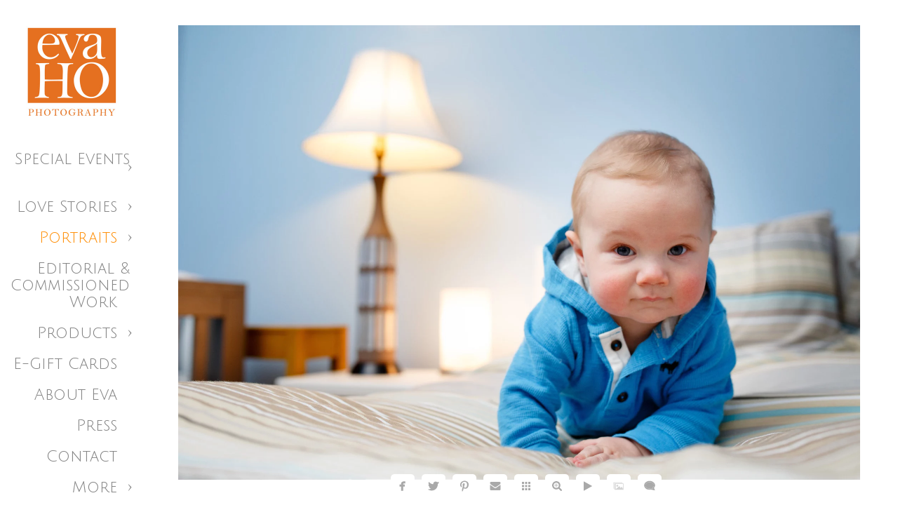

--- FILE ---
content_type: text/html; charset=utf-8
request_url: https://www.evaho.com/portraits/family-portrait/3-month-old-ready-model
body_size: 4382
content:
<!DOCTYPE html><!-- site by Good Gallery, www.goodgallery.com --><html class="no-js GalleryPage"><head><title>3-Month-Old and is Ready to Model - Family Portrait - Visual Storyteller - Eva Ho Photography, LLC</title><link rel=dns-prefetch href=//cdn.goodgallery.com><link rel=dns-prefetch href=//www.google-analytics.com><link rel="shortcut icon" href=//cdn.goodgallery.com/e93a835a-650b-47ab-ab84-ba3f6fcc110b/logo/26m4o6r9/y0cjxjxtcyb.ico><meta name=robots content=noarchive><link rel=canonical href=https://www.evaho.com/portraits/family-portrait/3-month-old-ready-model><style>.YB:before{content:attr(data-c);display:block;height:150em}</style><link rel=stylesheet media=print onload="if(media!='all')media='all'" href=//cdn.goodgallery.com/e93a835a-650b-47ab-ab84-ba3f6fcc110b/d/Desktop-Zo1BS7NipbN9ZAF8Yv8kiw-2-cEsEITRg0G6hraw-8s-jUw.css><script src=//cdn.goodgallery.com/e93a835a-650b-47ab-ab84-ba3f6fcc110b/p/bundle-2teHGVEHG23F7yH4EM4Vng-20250629021656.js></script><script src=//cdn.goodgallery.com/e93a835a-650b-47ab-ab84-ba3f6fcc110b/d/PageData-374y1qs8-30511fa2-2de3-4689-8f3b-5b3322eb39fa-cEsEITRg0G6hraw-8s-jUw-2.js></script><!--[if lt IE 9]><script src=/admin/Scripts/jQuery.XDomainRequest.js></script><![endif]--><meta name=twitter:card content=photo><meta name=twitter:site content=@evahophotos><meta name=twitter:creator content=@evahophotos><meta property=og:url content=https://www.evaho.com/portraits/family-portrait/3-month-old-ready-model><meta property=og:type content=website><meta property=og:site_name content="Visual Storyteller - Eva Ho Photography, LLC"><meta property=og:image content=https://cdn.goodgallery.com/e93a835a-650b-47ab-ab84-ba3f6fcc110b/r/1024/26nkg9ag/3-month-old-ready-model.jpg><meta property=og:title content="3-Month-Old and is Ready to Model - Family Portrait - Visual Storyteller - Eva Ho Photography, LLC"><meta property=og:description><script type=application/ld+json>{ "@context": "https://schema.org", "@type": "Organization", "url": "https://www.evaho.com", "logo": "https://logocdn.goodgallery.com/e93a835a-650b-47ab-ab84-ba3f6fcc110b/310x0/26m4o6r9/y0cjxjxtcyb.jpg" }</script><script type=application/ld+json>{ "@context": "http://schema.org", "@type": "BreadcrumbList", "itemListElement": [ { "@type": "ListItem", "position": "1", "item": { "@id": "https://www.evaho.com/", "name": "Home" } }, { "@type": "ListItem", "position": "2", "item": { "@id": "https://www.evaho.com/portraits", "name": "Portraits" } }, { "@type": "ListItem", "position": "3", "item": { "@id": "https://www.evaho.com/portraits/family-portrait", "name": "Family Portrait" } } ] }</script><meta name=p:domain_verify content=eafc33b93fc94fc48d3c1de333369f94><script>!function(f,b,e,v,n,t,s)
{if(f.fbq)return;n=f.fbq=function(){n.callMethod?n.callMethod.apply(n,arguments):n.queue.push(arguments)};if(!f._fbq)f._fbq=n;n.push=n;n.loaded=!0;n.version='2.0';n.queue=[];t=b.createElement(e);t.async=!0;t.src=v;s=b.getElementsByTagName(e)[0];s.parentNode.insertBefore(t,s)}(window,document,'script','https://connect.facebook.net/en_US/fbevents.js');fbq('init','1583076435348305');fbq('track','PageView');</script><noscript><img height=1 width=1 style=display:none src="https://www.facebook.com/tr?id=1583076435348305&amp;ev=PageView&amp;noscript=1"></noscript><style data-id=inline>html.js,html.js body{margin:0;padding:0}.elementContainer img{width:100%}ul.GalleryUIMenu{list-style:none;margin:0;padding:0}ul.GalleryUIMenu a{text-decoration:none}ul.GalleryUIMenu li{position:relative;white-space:nowrap}.GalleryUISiteNavigation{background-color:rgba(255,255,255,1);width:200px}.GalleryUIMenuTopLevel .GalleryUIMenu{display:inline-block}ul.GalleryUIMenu li,div.GalleryUIMenuSubMenuDiv li{text-transform:capitalize}.GalleryUIMenuTopLevel .GalleryUIMenu > li{padding:10px 15px 10px 15px;border:0 solid #FFFFFF;border-left-width:0;border-top-width:0;white-space:normal;text-align:right}.GalleryUIMenu > li{color:#808080;background-color:rgba(255,255,255,1);font-size:22px;;position:relative}.GalleryUIMenu > li > a{color:#808080}.GalleryUIMenu > li.Active > a{color:#FF8C00}.GalleryUIMenu > li.Active{color:#FF8C00;background-color:rgba(255,255,255,1)}span.SubMenuArrow,span.SubMenuArrowLeft,span.SubMenuArrowRight,span.SubMenuArrowUp,span.SubMenuArrowDown{display:block;position:absolute;top:50%;right:10px;margin-top:-5px;height:10px;width:10px;background-color:transparent}span.SubMenuArrowSizing{display:inline-block;width:20px;height:10px;opacity:0;margin-right:-2px}.GalleryUISiteNavigation{position:fixed;top:0;left:0}.GalleryUIMenuTopLevel .GalleryUIMenu{width:200px}.GalleryUISiteNavigation{height:100%}html{font-family:'Open Sans Light',sans-serif}@font-face{font-display:swap;font-family:'Open Sans Light';font-style:normal;font-weight:300;src:local('Open Sans Light'),local('OpenSans-Light'),url(//fonts.gstatic.com/s/opensans/v13/DXI1ORHCpsQm3Vp6mXoaTegdm0LZdjqr5-oayXSOefg.woff2) format('woff2'),url(//fonts.gstatic.com/s/opensans/v13/DXI1ORHCpsQm3Vp6mXoaTXhCUOGz7vYGh680lGh-uXM.woff) format('woff')}@font-face{font-display:swap;font-family:'Open Sans Light';font-style:italic;font-weight:300;src:local('Open Sans Light Italic'),local('OpenSansLight-Italic'),url(//fonts.gstatic.com/s/opensans/v13/PRmiXeptR36kaC0GEAetxko2lTMeWA_kmIyWrkNCwPc.woff2) format('woff2'),url(//fonts.gstatic.com/s/opensans/v13/PRmiXeptR36kaC0GEAetxh_xHqYgAV9Bl_ZQbYUxnQU.woff) format('woff')}.GalleryUIMenu,.GalleryUIMenu a{font-family:'Julius Sans One',sans-serif}html:not(.wf-active) .GalleryUIMenu,html:not(.wf-active) .GalleryUIMenu a{font-family:sans-serif}.PageTemplateText,.CaptionContainer,.PageInformationArea,.GGTextContent{font-family:'Open Sans Light',sans-serif}@font-face{font-display:swap;font-family:'Open Sans Light';font-style:normal;font-weight:300;src:local('Open Sans Light'),local('OpenSans-Light'),url(//fonts.gstatic.com/s/opensans/v13/DXI1ORHCpsQm3Vp6mXoaTegdm0LZdjqr5-oayXSOefg.woff2) format('woff2'),url(//fonts.gstatic.com/s/opensans/v13/DXI1ORHCpsQm3Vp6mXoaTXhCUOGz7vYGh680lGh-uXM.woff) format('woff')}@font-face{font-display:swap;font-family:'Open Sans Light';font-style:italic;font-weight:300;src:local('Open Sans Light Italic'),local('OpenSansLight-Italic'),url(//fonts.gstatic.com/s/opensans/v13/PRmiXeptR36kaC0GEAetxko2lTMeWA_kmIyWrkNCwPc.woff2) format('woff2'),url(//fonts.gstatic.com/s/opensans/v13/PRmiXeptR36kaC0GEAetxh_xHqYgAV9Bl_ZQbYUxnQU.woff) format('woff')}h1,h2,h3,h4,h5,h6{font-family:'Open Sans Light',sans-serif;font-weight:700}@font-face{font-display:swap;font-family:'Open Sans Light';font-style:normal;font-weight:300;src:local('Open Sans Light'),local('OpenSans-Light'),url(//fonts.gstatic.com/s/opensans/v13/DXI1ORHCpsQm3Vp6mXoaTegdm0LZdjqr5-oayXSOefg.woff2) format('woff2'),url(//fonts.gstatic.com/s/opensans/v13/DXI1ORHCpsQm3Vp6mXoaTXhCUOGz7vYGh680lGh-uXM.woff) format('woff')}@font-face{font-display:swap;font-family:'Open Sans Light';font-style:italic;font-weight:300;src:local('Open Sans Light Italic'),local('OpenSansLight-Italic'),url(//fonts.gstatic.com/s/opensans/v13/PRmiXeptR36kaC0GEAetxko2lTMeWA_kmIyWrkNCwPc.woff2) format('woff2'),url(//fonts.gstatic.com/s/opensans/v13/PRmiXeptR36kaC0GEAetxh_xHqYgAV9Bl_ZQbYUxnQU.woff) format('woff')}.GalleryUIContainer .NameMark{font-family:'Open Sans Light',sans-serif}@font-face{font-display:swap;font-family:'Open Sans Light';font-style:normal;font-weight:300;src:local('Open Sans Light'),local('OpenSans-Light'),url(//fonts.gstatic.com/s/opensans/v13/DXI1ORHCpsQm3Vp6mXoaTegdm0LZdjqr5-oayXSOefg.woff2) format('woff2'),url(//fonts.gstatic.com/s/opensans/v13/DXI1ORHCpsQm3Vp6mXoaTXhCUOGz7vYGh680lGh-uXM.woff) format('woff')}@font-face{font-display:swap;font-family:'Open Sans Light';font-style:italic;font-weight:300;src:local('Open Sans Light Italic'),local('OpenSansLight-Italic'),url(//fonts.gstatic.com/s/opensans/v13/PRmiXeptR36kaC0GEAetxko2lTMeWA_kmIyWrkNCwPc.woff2) format('woff2'),url(//fonts.gstatic.com/s/opensans/v13/PRmiXeptR36kaC0GEAetxh_xHqYgAV9Bl_ZQbYUxnQU.woff) format('woff')}.GalleryMenuContent .GGMenuPageHeading{font-family:'Open Sans Light',sans-serif}@font-face{font-display:swap;font-family:'Open Sans Light';font-style:normal;font-weight:300;src:local('Open Sans Light'),local('OpenSans-Light'),url(//fonts.gstatic.com/s/opensans/v13/DXI1ORHCpsQm3Vp6mXoaTegdm0LZdjqr5-oayXSOefg.woff2) format('woff2'),url(//fonts.gstatic.com/s/opensans/v13/DXI1ORHCpsQm3Vp6mXoaTXhCUOGz7vYGh680lGh-uXM.woff) format('woff')}@font-face{font-display:swap;font-family:'Open Sans Light';font-style:italic;font-weight:300;src:local('Open Sans Light Italic'),local('OpenSansLight-Italic'),url(//fonts.gstatic.com/s/opensans/v13/PRmiXeptR36kaC0GEAetxko2lTMeWA_kmIyWrkNCwPc.woff2) format('woff2'),url(//fonts.gstatic.com/s/opensans/v13/PRmiXeptR36kaC0GEAetxh_xHqYgAV9Bl_ZQbYUxnQU.woff) format('woff')}.GMLabel{font-family:'Open Sans Light',sans-serif}@font-face{font-display:swap;font-family:'Open Sans Light';font-style:normal;font-weight:300;src:local('Open Sans Light'),local('OpenSans-Light'),url(//fonts.gstatic.com/s/opensans/v13/DXI1ORHCpsQm3Vp6mXoaTegdm0LZdjqr5-oayXSOefg.woff2) format('woff2'),url(//fonts.gstatic.com/s/opensans/v13/DXI1ORHCpsQm3Vp6mXoaTXhCUOGz7vYGh680lGh-uXM.woff) format('woff')}@font-face{font-display:swap;font-family:'Open Sans Light';font-style:italic;font-weight:300;src:local('Open Sans Light Italic'),local('OpenSansLight-Italic'),url(//fonts.gstatic.com/s/opensans/v13/PRmiXeptR36kaC0GEAetxko2lTMeWA_kmIyWrkNCwPc.woff2) format('woff2'),url(//fonts.gstatic.com/s/opensans/v13/PRmiXeptR36kaC0GEAetxh_xHqYgAV9Bl_ZQbYUxnQU.woff) format('woff')}.GMTagline{font-family:'Open Sans Light',sans-serif}@font-face{font-display:swap;font-family:'Open Sans Light';font-style:normal;font-weight:300;src:local('Open Sans Light'),local('OpenSans-Light'),url(//fonts.gstatic.com/s/opensans/v13/DXI1ORHCpsQm3Vp6mXoaTegdm0LZdjqr5-oayXSOefg.woff2) format('woff2'),url(//fonts.gstatic.com/s/opensans/v13/DXI1ORHCpsQm3Vp6mXoaTXhCUOGz7vYGh680lGh-uXM.woff) format('woff')}@font-face{font-display:swap;font-family:'Open Sans Light';font-style:italic;font-weight:300;src:local('Open Sans Light Italic'),local('OpenSansLight-Italic'),url(//fonts.gstatic.com/s/opensans/v13/PRmiXeptR36kaC0GEAetxko2lTMeWA_kmIyWrkNCwPc.woff2) format('woff2'),url(//fonts.gstatic.com/s/opensans/v13/PRmiXeptR36kaC0GEAetxh_xHqYgAV9Bl_ZQbYUxnQU.woff) format('woff')}div.GGForm label.SectionHeading{font-family:'Open Sans Light',sans-serif}@font-face{font-display:swap;font-family:'Open Sans Light';font-style:normal;font-weight:300;src:local('Open Sans Light'),local('OpenSans-Light'),url(//fonts.gstatic.com/s/opensans/v13/DXI1ORHCpsQm3Vp6mXoaTegdm0LZdjqr5-oayXSOefg.woff2) format('woff2'),url(//fonts.gstatic.com/s/opensans/v13/DXI1ORHCpsQm3Vp6mXoaTXhCUOGz7vYGh680lGh-uXM.woff) format('woff')}@font-face{font-display:swap;font-family:'Open Sans Light';font-style:italic;font-weight:300;src:local('Open Sans Light Italic'),local('OpenSansLight-Italic'),url(//fonts.gstatic.com/s/opensans/v13/PRmiXeptR36kaC0GEAetxko2lTMeWA_kmIyWrkNCwPc.woff2) format('woff2'),url(//fonts.gstatic.com/s/opensans/v13/PRmiXeptR36kaC0GEAetxh_xHqYgAV9Bl_ZQbYUxnQU.woff) format('woff')}.GGHamburgerMenuLabel{font-family:'Open Sans Light',sans-serif}@font-face{font-display:swap;font-family:'Open Sans Light';font-style:normal;font-weight:300;src:local('Open Sans Light'),local('OpenSans-Light'),url(//fonts.gstatic.com/s/opensans/v13/DXI1ORHCpsQm3Vp6mXoaTegdm0LZdjqr5-oayXSOefg.woff2) format('woff2'),url(//fonts.gstatic.com/s/opensans/v13/DXI1ORHCpsQm3Vp6mXoaTXhCUOGz7vYGh680lGh-uXM.woff) format('woff')}@font-face{font-display:swap;font-family:'Open Sans Light';font-style:italic;font-weight:300;src:local('Open Sans Light Italic'),local('OpenSansLight-Italic'),url(//fonts.gstatic.com/s/opensans/v13/PRmiXeptR36kaC0GEAetxko2lTMeWA_kmIyWrkNCwPc.woff2) format('woff2'),url(//fonts.gstatic.com/s/opensans/v13/PRmiXeptR36kaC0GEAetxh_xHqYgAV9Bl_ZQbYUxnQU.woff) format('woff')}h2{font-family:'Open Sans Light',sans-serif;font-weight:700}@font-face{font-display:swap;font-family:'Open Sans Light';font-style:normal;font-weight:300;src:local('Open Sans Light'),local('OpenSans-Light'),url(//fonts.gstatic.com/s/opensans/v13/DXI1ORHCpsQm3Vp6mXoaTegdm0LZdjqr5-oayXSOefg.woff2) format('woff2'),url(//fonts.gstatic.com/s/opensans/v13/DXI1ORHCpsQm3Vp6mXoaTXhCUOGz7vYGh680lGh-uXM.woff) format('woff')}@font-face{font-display:swap;font-family:'Open Sans Light';font-style:italic;font-weight:300;src:local('Open Sans Light Italic'),local('OpenSansLight-Italic'),url(//fonts.gstatic.com/s/opensans/v13/PRmiXeptR36kaC0GEAetxko2lTMeWA_kmIyWrkNCwPc.woff2) format('woff2'),url(//fonts.gstatic.com/s/opensans/v13/PRmiXeptR36kaC0GEAetxh_xHqYgAV9Bl_ZQbYUxnQU.woff) format('woff')}h3{font-family:'Open Sans Light',sans-serif;font-weight:700}@font-face{font-display:swap;font-family:'Open Sans Light';font-style:normal;font-weight:300;src:local('Open Sans Light'),local('OpenSans-Light'),url(//fonts.gstatic.com/s/opensans/v13/DXI1ORHCpsQm3Vp6mXoaTegdm0LZdjqr5-oayXSOefg.woff2) format('woff2'),url(//fonts.gstatic.com/s/opensans/v13/DXI1ORHCpsQm3Vp6mXoaTXhCUOGz7vYGh680lGh-uXM.woff) format('woff')}@font-face{font-display:swap;font-family:'Open Sans Light';font-style:italic;font-weight:300;src:local('Open Sans Light Italic'),local('OpenSansLight-Italic'),url(//fonts.gstatic.com/s/opensans/v13/PRmiXeptR36kaC0GEAetxko2lTMeWA_kmIyWrkNCwPc.woff2) format('woff2'),url(//fonts.gstatic.com/s/opensans/v13/PRmiXeptR36kaC0GEAetxh_xHqYgAV9Bl_ZQbYUxnQU.woff) format('woff')}h4{font-family:'Open Sans Light',sans-serif;font-weight:700}@font-face{font-display:swap;font-family:'Open Sans Light';font-style:normal;font-weight:300;src:local('Open Sans Light'),local('OpenSans-Light'),url(//fonts.gstatic.com/s/opensans/v13/DXI1ORHCpsQm3Vp6mXoaTegdm0LZdjqr5-oayXSOefg.woff2) format('woff2'),url(//fonts.gstatic.com/s/opensans/v13/DXI1ORHCpsQm3Vp6mXoaTXhCUOGz7vYGh680lGh-uXM.woff) format('woff')}@font-face{font-display:swap;font-family:'Open Sans Light';font-style:italic;font-weight:300;src:local('Open Sans Light Italic'),local('OpenSansLight-Italic'),url(//fonts.gstatic.com/s/opensans/v13/PRmiXeptR36kaC0GEAetxko2lTMeWA_kmIyWrkNCwPc.woff2) format('woff2'),url(//fonts.gstatic.com/s/opensans/v13/PRmiXeptR36kaC0GEAetxh_xHqYgAV9Bl_ZQbYUxnQU.woff) format('woff')}h5{font-family:'Open Sans Light',sans-serif;font-weight:700}@font-face{font-display:swap;font-family:'Open Sans Light';font-style:normal;font-weight:300;src:local('Open Sans Light'),local('OpenSans-Light'),url(//fonts.gstatic.com/s/opensans/v13/DXI1ORHCpsQm3Vp6mXoaTegdm0LZdjqr5-oayXSOefg.woff2) format('woff2'),url(//fonts.gstatic.com/s/opensans/v13/DXI1ORHCpsQm3Vp6mXoaTXhCUOGz7vYGh680lGh-uXM.woff) format('woff')}@font-face{font-display:swap;font-family:'Open Sans Light';font-style:italic;font-weight:300;src:local('Open Sans Light Italic'),local('OpenSansLight-Italic'),url(//fonts.gstatic.com/s/opensans/v13/PRmiXeptR36kaC0GEAetxko2lTMeWA_kmIyWrkNCwPc.woff2) format('woff2'),url(//fonts.gstatic.com/s/opensans/v13/PRmiXeptR36kaC0GEAetxh_xHqYgAV9Bl_ZQbYUxnQU.woff) format('woff')}h6{font-family:'Open Sans Light',sans-serif;font-weight:700}@font-face{font-display:swap;font-family:'Open Sans Light';font-style:normal;font-weight:300;src:local('Open Sans Light'),local('OpenSans-Light'),url(//fonts.gstatic.com/s/opensans/v13/DXI1ORHCpsQm3Vp6mXoaTegdm0LZdjqr5-oayXSOefg.woff2) format('woff2'),url(//fonts.gstatic.com/s/opensans/v13/DXI1ORHCpsQm3Vp6mXoaTXhCUOGz7vYGh680lGh-uXM.woff) format('woff')}@font-face{font-display:swap;font-family:'Open Sans Light';font-style:italic;font-weight:300;src:local('Open Sans Light Italic'),local('OpenSansLight-Italic'),url(//fonts.gstatic.com/s/opensans/v13/PRmiXeptR36kaC0GEAetxko2lTMeWA_kmIyWrkNCwPc.woff2) format('woff2'),url(//fonts.gstatic.com/s/opensans/v13/PRmiXeptR36kaC0GEAetxh_xHqYgAV9Bl_ZQbYUxnQU.woff) format('woff')}h1{line-height:1.45;text-transform:none;text-align:left;letter-spacing:0}h2{line-height:1.45;text-transform:none;text-align:left;letter-spacing:0}h3{line-height:1.45;text-transform:none;text-align:left;letter-spacing:0}h4{line-height:1.45;text-transform:none;text-align:left;letter-spacing:0}h5{line-height:1.45;text-transform:none;text-align:left;letter-spacing:0}h6{line-height:1.45;text-transform:none;text-align:left;letter-spacing:0}.PageTemplateText,.CaptionContainer,.PageInformationArea,.GGTextContent{line-height:1.45;text-transform:none;text-align:left}ul.GGBottomNavigation span{font-family:'Open Sans Light',sans-serif}@font-face{font-display:swap;font-family:'Open Sans Light';font-style:normal;font-weight:300;src:local('Open Sans Light'),local('OpenSans-Light'),url(//fonts.gstatic.com/s/opensans/v13/DXI1ORHCpsQm3Vp6mXoaTegdm0LZdjqr5-oayXSOefg.woff2) format('woff2'),url(//fonts.gstatic.com/s/opensans/v13/DXI1ORHCpsQm3Vp6mXoaTXhCUOGz7vYGh680lGh-uXM.woff) format('woff')}@font-face{font-display:swap;font-family:'Open Sans Light';font-style:italic;font-weight:300;src:local('Open Sans Light Italic'),local('OpenSansLight-Italic'),url(//fonts.gstatic.com/s/opensans/v13/PRmiXeptR36kaC0GEAetxko2lTMeWA_kmIyWrkNCwPc.woff2) format('woff2'),url(//fonts.gstatic.com/s/opensans/v13/PRmiXeptR36kaC0GEAetxh_xHqYgAV9Bl_ZQbYUxnQU.woff) format('woff')}.GGTextContent .GGBreadCrumbs .GGBreadCrumb,.GGTextContent .GGBreadCrumb span{font-family:'Open Sans Light',sans-serif}@font-face{font-display:swap;font-family:'Open Sans Light';font-style:normal;font-weight:300;src:local('Open Sans Light'),local('OpenSans-Light'),url(//fonts.gstatic.com/s/opensans/v13/DXI1ORHCpsQm3Vp6mXoaTegdm0LZdjqr5-oayXSOefg.woff2) format('woff2'),url(//fonts.gstatic.com/s/opensans/v13/DXI1ORHCpsQm3Vp6mXoaTXhCUOGz7vYGh680lGh-uXM.woff) format('woff')}@font-face{font-display:swap;font-family:'Open Sans Light';font-style:italic;font-weight:300;src:local('Open Sans Light Italic'),local('OpenSansLight-Italic'),url(//fonts.gstatic.com/s/opensans/v13/PRmiXeptR36kaC0GEAetxko2lTMeWA_kmIyWrkNCwPc.woff2) format('woff2'),url(//fonts.gstatic.com/s/opensans/v13/PRmiXeptR36kaC0GEAetxh_xHqYgAV9Bl_ZQbYUxnQU.woff) format('woff')}</style><body data-page-type=gallery class=GalleryUIContainer data-page-id=30511fa2-2de3-4689-8f3b-5b3322eb39fa data-tags="" data-menu-hash=cEsEITRg0G6hraw-8s-jUw data-settings-hash=Zo1BS7NipbN9ZAF8Yv8kiw data-fotomotoid="" data-imglocation="//cdn.goodgallery.com/e93a835a-650b-47ab-ab84-ba3f6fcc110b/" data-cdn=//cdn.goodgallery.com/e93a835a-650b-47ab-ab84-ba3f6fcc110b data-stoken=374y1qs8 data-settingstemplateid=""><div class=GalleryUIContentParent data-pretagged=true><div class=GalleryUIContentContainer data-pretagged=true><div class=GalleryUIContent data-pretagged=true><div class=CanvasContainer data-id=33fm4h4ysom data-pretagged=true style=overflow:hidden><div class=imgContainer style=position:absolute><div class=dummy style=padding-top:66.673%></div><div class=elementContainer style=position:absolute;top:0;bottom:0;left:0;right:0;overflow:hidden><picture><source type=image/webp sizes=138vw srcset="//cdn.goodgallery.com/e93a835a-650b-47ab-ab84-ba3f6fcc110b/r/0200/26nkg9ag/3-month-old-ready-model.webp 200w, //cdn.goodgallery.com/e93a835a-650b-47ab-ab84-ba3f6fcc110b/r/0300/26nkg9ag/3-month-old-ready-model.webp 300w, //cdn.goodgallery.com/e93a835a-650b-47ab-ab84-ba3f6fcc110b/r/0480/26nkg9ag/3-month-old-ready-model.webp 480w, //cdn.goodgallery.com/e93a835a-650b-47ab-ab84-ba3f6fcc110b/r/0640/26nkg9ag/3-month-old-ready-model.webp 640w, //cdn.goodgallery.com/e93a835a-650b-47ab-ab84-ba3f6fcc110b/r/0800/26nkg9ag/3-month-old-ready-model.webp 800w, //cdn.goodgallery.com/e93a835a-650b-47ab-ab84-ba3f6fcc110b/r/1024/26nkg9ag/3-month-old-ready-model.webp 1024w, //cdn.goodgallery.com/e93a835a-650b-47ab-ab84-ba3f6fcc110b/r/1280/26nkg9ag/3-month-old-ready-model.webp 1280w, //cdn.goodgallery.com/e93a835a-650b-47ab-ab84-ba3f6fcc110b/r/1600/26nkg9ag/3-month-old-ready-model.webp 1600w, //cdn.goodgallery.com/e93a835a-650b-47ab-ab84-ba3f6fcc110b/r/1920/26nkg9ag/3-month-old-ready-model.webp 1920w, //cdn.goodgallery.com/e93a835a-650b-47ab-ab84-ba3f6fcc110b/r/2560/26nkg9ag/3-month-old-ready-model.webp 2560w, //cdn.goodgallery.com/e93a835a-650b-47ab-ab84-ba3f6fcc110b/r/3200/26nkg9ag/3-month-old-ready-model.webp 3200w, //cdn.goodgallery.com/e93a835a-650b-47ab-ab84-ba3f6fcc110b/r/4096/26nkg9ag/3-month-old-ready-model.webp 4096w"><source type=image/jpeg sizes=138vw srcset="//cdn.goodgallery.com/e93a835a-650b-47ab-ab84-ba3f6fcc110b/r/0200/26nkg9ag/3-month-old-ready-model.jpg 200w, //cdn.goodgallery.com/e93a835a-650b-47ab-ab84-ba3f6fcc110b/r/0300/26nkg9ag/3-month-old-ready-model.jpg 300w, //cdn.goodgallery.com/e93a835a-650b-47ab-ab84-ba3f6fcc110b/r/0480/26nkg9ag/3-month-old-ready-model.jpg 480w, //cdn.goodgallery.com/e93a835a-650b-47ab-ab84-ba3f6fcc110b/r/0640/26nkg9ag/3-month-old-ready-model.jpg 640w, //cdn.goodgallery.com/e93a835a-650b-47ab-ab84-ba3f6fcc110b/r/0800/26nkg9ag/3-month-old-ready-model.jpg 800w, //cdn.goodgallery.com/e93a835a-650b-47ab-ab84-ba3f6fcc110b/r/1024/26nkg9ag/3-month-old-ready-model.jpg 1024w, //cdn.goodgallery.com/e93a835a-650b-47ab-ab84-ba3f6fcc110b/r/1280/26nkg9ag/3-month-old-ready-model.jpg 1280w, //cdn.goodgallery.com/e93a835a-650b-47ab-ab84-ba3f6fcc110b/r/1600/26nkg9ag/3-month-old-ready-model.jpg 1600w, //cdn.goodgallery.com/e93a835a-650b-47ab-ab84-ba3f6fcc110b/r/1920/26nkg9ag/3-month-old-ready-model.jpg 1920w, //cdn.goodgallery.com/e93a835a-650b-47ab-ab84-ba3f6fcc110b/r/2560/26nkg9ag/3-month-old-ready-model.jpg 2560w, //cdn.goodgallery.com/e93a835a-650b-47ab-ab84-ba3f6fcc110b/r/3200/26nkg9ag/3-month-old-ready-model.jpg 3200w, //cdn.goodgallery.com/e93a835a-650b-47ab-ab84-ba3f6fcc110b/r/4096/26nkg9ag/3-month-old-ready-model.jpg 4096w"><img src=//cdn.goodgallery.com/e93a835a-650b-47ab-ab84-ba3f6fcc110b/r/1024/26nkg9ag/3-month-old-ready-model.jpg draggable=false alt="3-Month-Old and is Ready to Model" title="3-Month-Old and is Ready to Model" srcset="//cdn.goodgallery.com/e93a835a-650b-47ab-ab84-ba3f6fcc110b/r/1024/26nkg9ag/3-month-old-ready-model.jpg, //cdn.goodgallery.com/e93a835a-650b-47ab-ab84-ba3f6fcc110b/r/2560/26nkg9ag/3-month-old-ready-model.jpg 2x" loading=lazy></picture></div></div></div></div></div><div class=prev></div><div class=next></div><span class="prev SingleImageHidden"></span><span class="next SingleImageHidden"></span><div class=GalleryUIThumbnailPanelContainerParent></div></div><div class=GalleryUISiteNavigation><a href="/" class=NavigationLogoTarget><img src=https://logocdn.goodgallery.com/e93a835a-650b-47ab-ab84-ba3f6fcc110b/310x0/26m4o6r9/y0cjxjxtcyb.jpg alt="Visual Storyteller - Eva Ho Photography, LLC" title="Visual Storyteller - Eva Ho Photography, LLC" border=0 style="padding:25px 20px 20px 25px" height=155 width=155></a><div class=GalleryUIMenuTopLevel data-predefined=true><div class=GalleryUIMenuContainer data-predefined=true><ul class=GalleryUIMenu data-predefined=true><li data-pid=cbdecb0b-1d46-4241-a6b9-daee77426025 class=TypeMenuHTML><span> </span><span class=SubMenuArrowSizing> </span><li data-pid=1187fca8-5583-47bd-9717-e4b1f52136c3><a href=/special-events>Special Events</a><span class=SubMenuArrow> </span><span class=SubMenuArrowSizing> </span><li data-pid=921f9dbf-4170-4123-9425-4e3fa0aa261a><a href=/chicago-wedding-photojournalist>Love Stories</a><span class=SubMenuArrow> </span><span class=SubMenuArrowSizing> </span><li data-pid=70569641-8ca3-4b77-bec8-0bb7845f1a67><a href=/portraits>Portraits</a><span class=SubMenuArrow> </span><span class=SubMenuArrowSizing> </span><li data-pid=64801206-353e-4204-954d-83e49e440ae0><a href=/editorial-commissioned-work>Editorial & Commissioned Work</a><span class=SubMenuArrowSizing> </span><li data-pid=a5b99fa3-da08-4249-bb36-36a4b6f0ac16><a href=/products>Products</a><span class=SubMenuArrow> </span><span class=SubMenuArrowSizing> </span><li data-pid=6d6fc19d-2d8c-4038-9445-6c91eaf5b4e9><a href=https://squareup.com/gift/WSR6HAD1EDQVF/order>E-Gift Cards</a><span class=SubMenuArrowSizing> </span><li data-pid=998c6e35-f480-4f8f-aa21-e929c694f7cb class=TypeMenuHTML><span> </span><span class=SubMenuArrowSizing> </span><li data-pid=b5a627b4-9511-4947-a6ec-82fb98ffc1f2><a href=/about>About Eva</a><span class=SubMenuArrowSizing> </span><li data-pid=f383c6e1-213e-440b-b814-68ec1c58832c><a href=/press>Press</a><span class=SubMenuArrowSizing> </span><li data-pid=523d7475-1f0d-47e0-9898-bba65fd29fff><a href=/contact>Contact</a><span class=SubMenuArrowSizing> </span><li data-pid=ae76cc16-dcd3-4139-8445-7f399c009ce2 class="TypeMenuHTML SocialNetwork"><span class=SubMenuArrowSizing> </span></ul></div></div></div><div class=GalleryUIMenuSubLevel style=opacity:0;display:none;z-index:10101 data-pid=1187fca8-5583-47bd-9717-e4b1f52136c3><div class=GalleryUIMenuContainer><ul class=GalleryUIMenu><li data-pid=d813175f-2794-42d8-beea-49ca48ff3f2b><a href=/special-events/corporate-events>Corporate Events</a><li data-pid=7ea28a3b-d431-4ca5-ac04-edf17992c8a8><a href=/special-events/private-parties>Private Parties</a><li data-pid=6348131b-a709-43d7-87fa-120ab4bb07fe><a href=/special-events/info>Info</a></ul></div></div><div class=GalleryUIMenuSubLevel style=opacity:0;display:none;z-index:10101 data-pid=921f9dbf-4170-4123-9425-4e3fa0aa261a><div class=GalleryUIMenuContainer><ul class=GalleryUIMenu><li data-pid=98e2985a-c2d9-4c69-8f83-cc5cbf0ec479><a href=/chicago-wedding-photojournalist/wedding-day>Wedding Day</a><li data-pid=e3dcbbe9-ab39-478e-b949-80676b28b391><a href=/chicago-wedding-photojournalist/engagement>Engagement</a><li data-pid=6458cc56-5675-47e5-9b60-767e85c54f68><a href=/chicago-wedding-photojournalist/wedding-information>Info</a></ul></div></div><div class=GalleryUIMenuSubLevel style=opacity:0;display:none;z-index:10101 data-pid=70569641-8ca3-4b77-bec8-0bb7845f1a67><div class=GalleryUIMenuContainer><ul class=GalleryUIMenu><li data-pid=30511fa2-2de3-4689-8f3b-5b3322eb39fa><a href=/portraits/family-portrait>Family Portrait</a><li data-pid=466503f8-9d7b-4ee3-90ac-a3190cd9a085><a href=/portraits/professional-headshots>Professional Headshots</a><li data-pid=05701c2f-a065-4bde-a093-d21159be7568><a href=/portraits/info>Info</a></ul></div></div><div class=GalleryUIMenuSubLevel style=opacity:0;display:none;z-index:10101 data-pid=a5b99fa3-da08-4249-bb36-36a4b6f0ac16><div class=GalleryUIMenuContainer><ul class=GalleryUIMenu><li data-pid=118f21c5-b065-418c-9f13-023d16956009><a href=/products/signature-albums>Signature Albums</a><li data-pid=5b222745-2c3b-4bf5-adeb-5b824b46399f><a href=/products/usb-drives>USB Drives</a></ul></div></div><div class="GGCaption YB"><div class="CaptionContainer GGTextContent"><span><div class=GGBreadCrumbs><div class=GGBreadCrumb><a href="/" title="Chicago Wedding and Special Event Photographer - Visual Storyteller - Eva Ho Photography, LLC"><span>Home</span></a> »</div><div class=GGBreadCrumb><a href=/portraits title=Portraits><span>Portraits</span></a> »</div><div class=GGBreadCrumb><span>Family Portrait</span></div></div><h1>3-Month-Old and is Ready to Model</h1><p>Location: <a href="http://maps.google.com/maps?q=615 W Deming Pl., Chicago, IL" target=blank rel="noopener noreferrer">615 W Deming Pl., Chicago, IL</a>.<ul class=GGBottomNavigation><li><span>Family&nbsp;Portrait</span><li><a href=/portraits/professional-headshots title="Professional Headshots and Executive Portriats"><span>Professional&nbsp;Headshots</span></a><li><a href=/portraits/info title=Info><span>Info</span></a></ul></span></div></div>

--- FILE ---
content_type: text/html; charset=utf-8
request_url: https://www.evaho.com/portraits/family-portrait?IsAjax=1
body_size: 19281
content:
<!DOCTYPE html><!-- site by Good Gallery, www.goodgallery.com -->
<html class="no-js GalleryPage ">
<head>
<title>Family Portrait - Visual Storyteller - Eva Ho Photography, LLC</title>
<link rel="dns-prefetch" href="//cdn.goodgallery.com" /><link rel="dns-prefetch" href="//www.google-analytics.com" />
<link rel="shortcut icon" href="//cdn.goodgallery.com/e93a835a-650b-47ab-ab84-ba3f6fcc110b/logo/26m4o6r9/y0cjxjxtcyb.ico" />

 <meta name="robots" content="noarchive" /> 	 <link rel="canonical" href="https://www.evaho.com/portraits/family-portrait" />
 <style type="text/css">.YB:before{content: attr(data-c);display: block;height: 150em;}</style><link rel="stylesheet" type="text/css" media="print" onload="if(media!='all')media='all'" href="//cdn.goodgallery.com/e93a835a-650b-47ab-ab84-ba3f6fcc110b/d/Desktop-Zo1BS7NipbN9ZAF8Yv8kiw-2-cEsEITRg0G6hraw-8s-jUw.css" />
<script type="text/javascript" src="//cdn.goodgallery.com/e93a835a-650b-47ab-ab84-ba3f6fcc110b/p/bundle-2teHGVEHG23F7yH4EM4Vng-20250629021656.js"></script>
<script type="text/javascript" src="//cdn.goodgallery.com/e93a835a-650b-47ab-ab84-ba3f6fcc110b/d/PageData-374y1qs8-30511fa2-2de3-4689-8f3b-5b3322eb39fa-cEsEITRg0G6hraw-8s-jUw-2.js"></script>
<!--[if lt IE 9]><script type="text/javascript" src="/admin/Scripts/jQuery.XDomainRequest.js"></script><![endif]-->

<meta name="twitter:card" content="gallery" />
<meta name="twitter:site" content="@evahophotos" />
<meta name="twitter:creator" content="@evahophotos" />
<meta name="twitter:image0" content="//cdn.goodgallery.com/e93a835a-650b-47ab-ab84-ba3f6fcc110b/s/0200/32g5pwuq/n3xqcgtahm3.jpg" />
<meta name="twitter:image1" content="//cdn.goodgallery.com/e93a835a-650b-47ab-ab84-ba3f6fcc110b/s/0200/32g5pwlt/jb5ce4pfeot.jpg" />
<meta name="twitter:image2" content="//cdn.goodgallery.com/e93a835a-650b-47ab-ab84-ba3f6fcc110b/s/0200/2ke6yj2v/x1uu4w0siaq.jpg" />
<meta name="twitter:image3" content="//cdn.goodgallery.com/e93a835a-650b-47ab-ab84-ba3f6fcc110b/s/0200/32g5pwmc/tvmjapiz24m.jpg" />
<meta property="og:url" content="https://www.evaho.com/portraits/family-portrait" />
<meta property="og:type" content="website" />
<meta property="og:site_name" content="Visual Storyteller - Eva Ho Photography, LLC" />
 <meta property="og:image" content="https://cdn.goodgallery.com/e93a835a-650b-47ab-ab84-ba3f6fcc110b/r/1280/26nr0w9v/chicago-lincoln-park-newborn-photographs.jpg" /> <script type="application/ld+json">{ "@context": "https://schema.org", "@type": "Organization", "url": "https://www.evaho.com", "logo": "https://logocdn.goodgallery.com/e93a835a-650b-47ab-ab84-ba3f6fcc110b/310x0/26m4o6r9/y0cjxjxtcyb.jpg" }</script>
<script type="application/ld+json">{ "@context": "http://schema.org", "@type": "BreadcrumbList", "itemListElement": [ { "@type": "ListItem", "position": "1", "item": { "@id": "https://www.evaho.com/", "name": "Home" } }, { "@type": "ListItem", "position": "2", "item": { "@id": "https://www.evaho.com/portraits", "name": "Portraits" } }, { "@type": "ListItem", "position": "3", "item": { "@id": "https://www.evaho.com/portraits/family-portrait", "name": "Family Portrait" } } ] }</script>
<meta name="p:domain_verify" content="eafc33b93fc94fc48d3c1de333369f94"/>
<!-- Facebook Pixel Code -->
<script>
  !function(f,b,e,v,n,t,s)
  {if(f.fbq)return;n=f.fbq=function(){n.callMethod?
  n.callMethod.apply(n,arguments):n.queue.push(arguments)};
  if(!f._fbq)f._fbq=n;n.push=n;n.loaded=!0;n.version='2.0';
  n.queue=[];t=b.createElement(e);t.async=!0;
  t.src=v;s=b.getElementsByTagName(e)[0];
  s.parentNode.insertBefore(t,s)}(window, document,'script',
  'https://connect.facebook.net/en_US/fbevents.js');
  fbq('init', '1583076435348305');
  fbq('track', 'PageView');
</script>
<noscript><img height="1" width="1" style="display:none"
  src="https://www.facebook.com/tr?id=1583076435348305&ev=PageView&noscript=1"
/></noscript>
<!-- End Facebook Pixel Code -->
<style type="text/css" data-id="inline">
html.js, html.js body {margin:0;padding:0;}
div.ThumbnailPanelThumbnailContainer div.Placeholder, div.ThumbnailPanelThumbnailContainer .CVThumb {position: absolute;left: 0px;top: 0px;height: 100%;width: 100%;border: 0px} div.ThumbnailPanelThumbnailContainer .CVThumb {text-align: center} div.ThumbnailPanelThumbnailContainer .CVThumb img {max-width: 100%;width: 100%;border: 0px} span.ThumbnailPanelEntityLoaded div.Placeholder {display: none;}
html.no-js .CVThumb img {opacity:0} div.ThumbnailPanelThumbnailContainer {overflow:hidden;position:absolute;top:0px;left:0px} .YB:before{content: attr(data-c);display: block;height: 150em;width:100%;background-color:#FFFFFF;position:fixed;z-index:9999;}
.GalleryUIThumbnailPanelContainerParent {background-color:#FFFFFF}
ul.GalleryUIMenu {list-style: none;margin: 0;padding: 0} ul.GalleryUIMenu a {text-decoration: none} ul.GalleryUIMenu li {position: relative; white-space: nowrap}
.GalleryUISiteNavigation {background-color: rgba(255, 255, 255, 1);width:200px}
.GalleryUIMenuTopLevel .GalleryUIMenu {display: inline-block} ul.GalleryUIMenu li, div.GalleryUIMenuSubMenuDiv li {text-transform:capitalize}
.GalleryUIMenuTopLevel .GalleryUIMenu > li {padding: 10px 15px 10px 15px;border:0px solid #FFFFFF;border-left-width:0px;border-top-width:0px;white-space:normal;text-align:right}
.GalleryUIMenu > li {color:#808080;background-color:rgba(255, 255, 255, 1);font-size:22px;;position:relative}
.GalleryUIMenu > li > a {color:#808080} .GalleryUIMenu > li.Active > a {color:#FF8C00}
.GalleryUIMenu > li.Active {color:#FF8C00;background-color:rgba(255, 255, 255, 1)}
span.SubMenuArrow,span.SubMenuArrowLeft,span.SubMenuArrowRight,span.SubMenuArrowUp,span.SubMenuArrowDown {display:block;position:absolute;top:50%;right:10px;margin-top:-5px;height:10px;width:10px;background-color:transparent;} span.SubMenuArrowSizing {display:inline-block;width:20px;height:10px;opacity:0;margin-right:-2px;}

 .GalleryUISiteNavigation {position:fixed;top:0;left:0}
.GalleryUIMenuTopLevel .GalleryUIMenu {width:200px} .GalleryUISiteNavigation {height:100%}


html { font-family: 'Open Sans Light', sans-serif ; } @font-face {   font-display:swap;font-family: 'Open Sans Light';   font-style: normal;   font-weight: 300;   src: local('Open Sans Light'), local('OpenSans-Light'), url(//fonts.gstatic.com/s/opensans/v13/DXI1ORHCpsQm3Vp6mXoaTegdm0LZdjqr5-oayXSOefg.woff2) format('woff2'), url(//fonts.gstatic.com/s/opensans/v13/DXI1ORHCpsQm3Vp6mXoaTXhCUOGz7vYGh680lGh-uXM.woff) format('woff'); } @font-face {   font-display:swap;font-family: 'Open Sans Light';   font-style: italic;   font-weight: 300;   src: local('Open Sans Light Italic'), local('OpenSansLight-Italic'), url(//fonts.gstatic.com/s/opensans/v13/PRmiXeptR36kaC0GEAetxko2lTMeWA_kmIyWrkNCwPc.woff2) format('woff2'), url(//fonts.gstatic.com/s/opensans/v13/PRmiXeptR36kaC0GEAetxh_xHqYgAV9Bl_ZQbYUxnQU.woff) format('woff'); }
.GalleryUIMenu, .GalleryUIMenu a { font-family: 'Julius Sans One', sans-serif; } html:not(.wf-active) .GalleryUIMenu,html:not(.wf-active) .GalleryUIMenu a {font-family: sans-serif}
.PageTemplateText,.CaptionContainer,.PageInformationArea,.GGTextContent { font-family: 'Open Sans Light', sans-serif ; } @font-face {   font-display:swap;font-family: 'Open Sans Light';   font-style: normal;   font-weight: 300;   src: local('Open Sans Light'), local('OpenSans-Light'), url(//fonts.gstatic.com/s/opensans/v13/DXI1ORHCpsQm3Vp6mXoaTegdm0LZdjqr5-oayXSOefg.woff2) format('woff2'), url(//fonts.gstatic.com/s/opensans/v13/DXI1ORHCpsQm3Vp6mXoaTXhCUOGz7vYGh680lGh-uXM.woff) format('woff'); } @font-face {   font-display:swap;font-family: 'Open Sans Light';   font-style: italic;   font-weight: 300;   src: local('Open Sans Light Italic'), local('OpenSansLight-Italic'), url(//fonts.gstatic.com/s/opensans/v13/PRmiXeptR36kaC0GEAetxko2lTMeWA_kmIyWrkNCwPc.woff2) format('woff2'), url(//fonts.gstatic.com/s/opensans/v13/PRmiXeptR36kaC0GEAetxh_xHqYgAV9Bl_ZQbYUxnQU.woff) format('woff'); }
h1, h2, h3, h4, h5, h6 { font-family: 'Open Sans Light', sans-serif ;font-weight:700; } @font-face {   font-display:swap;font-family: 'Open Sans Light';   font-style: normal;   font-weight: 300;   src: local('Open Sans Light'), local('OpenSans-Light'), url(//fonts.gstatic.com/s/opensans/v13/DXI1ORHCpsQm3Vp6mXoaTegdm0LZdjqr5-oayXSOefg.woff2) format('woff2'), url(//fonts.gstatic.com/s/opensans/v13/DXI1ORHCpsQm3Vp6mXoaTXhCUOGz7vYGh680lGh-uXM.woff) format('woff'); } @font-face {   font-display:swap;font-family: 'Open Sans Light';   font-style: italic;   font-weight: 300;   src: local('Open Sans Light Italic'), local('OpenSansLight-Italic'), url(//fonts.gstatic.com/s/opensans/v13/PRmiXeptR36kaC0GEAetxko2lTMeWA_kmIyWrkNCwPc.woff2) format('woff2'), url(//fonts.gstatic.com/s/opensans/v13/PRmiXeptR36kaC0GEAetxh_xHqYgAV9Bl_ZQbYUxnQU.woff) format('woff'); }
.GalleryUIContainer .NameMark { font-family: 'Open Sans Light', sans-serif ; } @font-face {   font-display:swap;font-family: 'Open Sans Light';   font-style: normal;   font-weight: 300;   src: local('Open Sans Light'), local('OpenSans-Light'), url(//fonts.gstatic.com/s/opensans/v13/DXI1ORHCpsQm3Vp6mXoaTegdm0LZdjqr5-oayXSOefg.woff2) format('woff2'), url(//fonts.gstatic.com/s/opensans/v13/DXI1ORHCpsQm3Vp6mXoaTXhCUOGz7vYGh680lGh-uXM.woff) format('woff'); } @font-face {   font-display:swap;font-family: 'Open Sans Light';   font-style: italic;   font-weight: 300;   src: local('Open Sans Light Italic'), local('OpenSansLight-Italic'), url(//fonts.gstatic.com/s/opensans/v13/PRmiXeptR36kaC0GEAetxko2lTMeWA_kmIyWrkNCwPc.woff2) format('woff2'), url(//fonts.gstatic.com/s/opensans/v13/PRmiXeptR36kaC0GEAetxh_xHqYgAV9Bl_ZQbYUxnQU.woff) format('woff'); }
.GalleryMenuContent .GGMenuPageHeading { font-family: 'Open Sans Light', sans-serif ; } @font-face {   font-display:swap;font-family: 'Open Sans Light';   font-style: normal;   font-weight: 300;   src: local('Open Sans Light'), local('OpenSans-Light'), url(//fonts.gstatic.com/s/opensans/v13/DXI1ORHCpsQm3Vp6mXoaTegdm0LZdjqr5-oayXSOefg.woff2) format('woff2'), url(//fonts.gstatic.com/s/opensans/v13/DXI1ORHCpsQm3Vp6mXoaTXhCUOGz7vYGh680lGh-uXM.woff) format('woff'); } @font-face {   font-display:swap;font-family: 'Open Sans Light';   font-style: italic;   font-weight: 300;   src: local('Open Sans Light Italic'), local('OpenSansLight-Italic'), url(//fonts.gstatic.com/s/opensans/v13/PRmiXeptR36kaC0GEAetxko2lTMeWA_kmIyWrkNCwPc.woff2) format('woff2'), url(//fonts.gstatic.com/s/opensans/v13/PRmiXeptR36kaC0GEAetxh_xHqYgAV9Bl_ZQbYUxnQU.woff) format('woff'); }
.GMLabel { font-family: 'Open Sans Light', sans-serif ; } @font-face {   font-display:swap;font-family: 'Open Sans Light';   font-style: normal;   font-weight: 300;   src: local('Open Sans Light'), local('OpenSans-Light'), url(//fonts.gstatic.com/s/opensans/v13/DXI1ORHCpsQm3Vp6mXoaTegdm0LZdjqr5-oayXSOefg.woff2) format('woff2'), url(//fonts.gstatic.com/s/opensans/v13/DXI1ORHCpsQm3Vp6mXoaTXhCUOGz7vYGh680lGh-uXM.woff) format('woff'); } @font-face {   font-display:swap;font-family: 'Open Sans Light';   font-style: italic;   font-weight: 300;   src: local('Open Sans Light Italic'), local('OpenSansLight-Italic'), url(//fonts.gstatic.com/s/opensans/v13/PRmiXeptR36kaC0GEAetxko2lTMeWA_kmIyWrkNCwPc.woff2) format('woff2'), url(//fonts.gstatic.com/s/opensans/v13/PRmiXeptR36kaC0GEAetxh_xHqYgAV9Bl_ZQbYUxnQU.woff) format('woff'); }
.GMTagline { font-family: 'Open Sans Light', sans-serif ; } @font-face {   font-display:swap;font-family: 'Open Sans Light';   font-style: normal;   font-weight: 300;   src: local('Open Sans Light'), local('OpenSans-Light'), url(//fonts.gstatic.com/s/opensans/v13/DXI1ORHCpsQm3Vp6mXoaTegdm0LZdjqr5-oayXSOefg.woff2) format('woff2'), url(//fonts.gstatic.com/s/opensans/v13/DXI1ORHCpsQm3Vp6mXoaTXhCUOGz7vYGh680lGh-uXM.woff) format('woff'); } @font-face {   font-display:swap;font-family: 'Open Sans Light';   font-style: italic;   font-weight: 300;   src: local('Open Sans Light Italic'), local('OpenSansLight-Italic'), url(//fonts.gstatic.com/s/opensans/v13/PRmiXeptR36kaC0GEAetxko2lTMeWA_kmIyWrkNCwPc.woff2) format('woff2'), url(//fonts.gstatic.com/s/opensans/v13/PRmiXeptR36kaC0GEAetxh_xHqYgAV9Bl_ZQbYUxnQU.woff) format('woff'); }
div.GGForm label.SectionHeading { font-family: 'Open Sans Light', sans-serif ; } @font-face {   font-display:swap;font-family: 'Open Sans Light';   font-style: normal;   font-weight: 300;   src: local('Open Sans Light'), local('OpenSans-Light'), url(//fonts.gstatic.com/s/opensans/v13/DXI1ORHCpsQm3Vp6mXoaTegdm0LZdjqr5-oayXSOefg.woff2) format('woff2'), url(//fonts.gstatic.com/s/opensans/v13/DXI1ORHCpsQm3Vp6mXoaTXhCUOGz7vYGh680lGh-uXM.woff) format('woff'); } @font-face {   font-display:swap;font-family: 'Open Sans Light';   font-style: italic;   font-weight: 300;   src: local('Open Sans Light Italic'), local('OpenSansLight-Italic'), url(//fonts.gstatic.com/s/opensans/v13/PRmiXeptR36kaC0GEAetxko2lTMeWA_kmIyWrkNCwPc.woff2) format('woff2'), url(//fonts.gstatic.com/s/opensans/v13/PRmiXeptR36kaC0GEAetxh_xHqYgAV9Bl_ZQbYUxnQU.woff) format('woff'); }
.GGHamburgerMenuLabel { font-family: 'Open Sans Light', sans-serif ; } @font-face {   font-display:swap;font-family: 'Open Sans Light';   font-style: normal;   font-weight: 300;   src: local('Open Sans Light'), local('OpenSans-Light'), url(//fonts.gstatic.com/s/opensans/v13/DXI1ORHCpsQm3Vp6mXoaTegdm0LZdjqr5-oayXSOefg.woff2) format('woff2'), url(//fonts.gstatic.com/s/opensans/v13/DXI1ORHCpsQm3Vp6mXoaTXhCUOGz7vYGh680lGh-uXM.woff) format('woff'); } @font-face {   font-display:swap;font-family: 'Open Sans Light';   font-style: italic;   font-weight: 300;   src: local('Open Sans Light Italic'), local('OpenSansLight-Italic'), url(//fonts.gstatic.com/s/opensans/v13/PRmiXeptR36kaC0GEAetxko2lTMeWA_kmIyWrkNCwPc.woff2) format('woff2'), url(//fonts.gstatic.com/s/opensans/v13/PRmiXeptR36kaC0GEAetxh_xHqYgAV9Bl_ZQbYUxnQU.woff) format('woff'); }
h2 { font-family: 'Open Sans Light', sans-serif ;font-weight:700; } @font-face {   font-display:swap;font-family: 'Open Sans Light';   font-style: normal;   font-weight: 300;   src: local('Open Sans Light'), local('OpenSans-Light'), url(//fonts.gstatic.com/s/opensans/v13/DXI1ORHCpsQm3Vp6mXoaTegdm0LZdjqr5-oayXSOefg.woff2) format('woff2'), url(//fonts.gstatic.com/s/opensans/v13/DXI1ORHCpsQm3Vp6mXoaTXhCUOGz7vYGh680lGh-uXM.woff) format('woff'); } @font-face {   font-display:swap;font-family: 'Open Sans Light';   font-style: italic;   font-weight: 300;   src: local('Open Sans Light Italic'), local('OpenSansLight-Italic'), url(//fonts.gstatic.com/s/opensans/v13/PRmiXeptR36kaC0GEAetxko2lTMeWA_kmIyWrkNCwPc.woff2) format('woff2'), url(//fonts.gstatic.com/s/opensans/v13/PRmiXeptR36kaC0GEAetxh_xHqYgAV9Bl_ZQbYUxnQU.woff) format('woff'); }
h3 { font-family: 'Open Sans Light', sans-serif ;font-weight:700; } @font-face {   font-display:swap;font-family: 'Open Sans Light';   font-style: normal;   font-weight: 300;   src: local('Open Sans Light'), local('OpenSans-Light'), url(//fonts.gstatic.com/s/opensans/v13/DXI1ORHCpsQm3Vp6mXoaTegdm0LZdjqr5-oayXSOefg.woff2) format('woff2'), url(//fonts.gstatic.com/s/opensans/v13/DXI1ORHCpsQm3Vp6mXoaTXhCUOGz7vYGh680lGh-uXM.woff) format('woff'); } @font-face {   font-display:swap;font-family: 'Open Sans Light';   font-style: italic;   font-weight: 300;   src: local('Open Sans Light Italic'), local('OpenSansLight-Italic'), url(//fonts.gstatic.com/s/opensans/v13/PRmiXeptR36kaC0GEAetxko2lTMeWA_kmIyWrkNCwPc.woff2) format('woff2'), url(//fonts.gstatic.com/s/opensans/v13/PRmiXeptR36kaC0GEAetxh_xHqYgAV9Bl_ZQbYUxnQU.woff) format('woff'); }
h4 { font-family: 'Open Sans Light', sans-serif ;font-weight:700; } @font-face {   font-display:swap;font-family: 'Open Sans Light';   font-style: normal;   font-weight: 300;   src: local('Open Sans Light'), local('OpenSans-Light'), url(//fonts.gstatic.com/s/opensans/v13/DXI1ORHCpsQm3Vp6mXoaTegdm0LZdjqr5-oayXSOefg.woff2) format('woff2'), url(//fonts.gstatic.com/s/opensans/v13/DXI1ORHCpsQm3Vp6mXoaTXhCUOGz7vYGh680lGh-uXM.woff) format('woff'); } @font-face {   font-display:swap;font-family: 'Open Sans Light';   font-style: italic;   font-weight: 300;   src: local('Open Sans Light Italic'), local('OpenSansLight-Italic'), url(//fonts.gstatic.com/s/opensans/v13/PRmiXeptR36kaC0GEAetxko2lTMeWA_kmIyWrkNCwPc.woff2) format('woff2'), url(//fonts.gstatic.com/s/opensans/v13/PRmiXeptR36kaC0GEAetxh_xHqYgAV9Bl_ZQbYUxnQU.woff) format('woff'); }
h5 { font-family: 'Open Sans Light', sans-serif ;font-weight:700; } @font-face {   font-display:swap;font-family: 'Open Sans Light';   font-style: normal;   font-weight: 300;   src: local('Open Sans Light'), local('OpenSans-Light'), url(//fonts.gstatic.com/s/opensans/v13/DXI1ORHCpsQm3Vp6mXoaTegdm0LZdjqr5-oayXSOefg.woff2) format('woff2'), url(//fonts.gstatic.com/s/opensans/v13/DXI1ORHCpsQm3Vp6mXoaTXhCUOGz7vYGh680lGh-uXM.woff) format('woff'); } @font-face {   font-display:swap;font-family: 'Open Sans Light';   font-style: italic;   font-weight: 300;   src: local('Open Sans Light Italic'), local('OpenSansLight-Italic'), url(//fonts.gstatic.com/s/opensans/v13/PRmiXeptR36kaC0GEAetxko2lTMeWA_kmIyWrkNCwPc.woff2) format('woff2'), url(//fonts.gstatic.com/s/opensans/v13/PRmiXeptR36kaC0GEAetxh_xHqYgAV9Bl_ZQbYUxnQU.woff) format('woff'); }
h6 { font-family: 'Open Sans Light', sans-serif ;font-weight:700; } @font-face {   font-display:swap;font-family: 'Open Sans Light';   font-style: normal;   font-weight: 300;   src: local('Open Sans Light'), local('OpenSans-Light'), url(//fonts.gstatic.com/s/opensans/v13/DXI1ORHCpsQm3Vp6mXoaTegdm0LZdjqr5-oayXSOefg.woff2) format('woff2'), url(//fonts.gstatic.com/s/opensans/v13/DXI1ORHCpsQm3Vp6mXoaTXhCUOGz7vYGh680lGh-uXM.woff) format('woff'); } @font-face {   font-display:swap;font-family: 'Open Sans Light';   font-style: italic;   font-weight: 300;   src: local('Open Sans Light Italic'), local('OpenSansLight-Italic'), url(//fonts.gstatic.com/s/opensans/v13/PRmiXeptR36kaC0GEAetxko2lTMeWA_kmIyWrkNCwPc.woff2) format('woff2'), url(//fonts.gstatic.com/s/opensans/v13/PRmiXeptR36kaC0GEAetxh_xHqYgAV9Bl_ZQbYUxnQU.woff) format('woff'); }
h1 { line-height: 1.45; text-transform: none; text-align: left; letter-spacing: 0px; }
h2 { line-height: 1.45; text-transform: none; text-align: left; letter-spacing: 0px;  }
h3 { line-height: 1.45; text-transform: none; text-align: left; letter-spacing: 0px; }
h4 { line-height: 1.45; text-transform: none; text-align: left; letter-spacing: 0px; }
h5 { line-height: 1.45; text-transform: none; text-align: left; letter-spacing: 0px; }
h6 { line-height: 1.45; text-transform: none; text-align: left; letter-spacing: 0px; }
.PageTemplateText,.CaptionContainer,.PageInformationArea,.GGTextContent { line-height: 1.45; text-transform: none; text-align: left; }
ul.GGBottomNavigation span { font-family: 'Open Sans Light', sans-serif ; } @font-face {   font-display:swap;font-family: 'Open Sans Light';   font-style: normal;   font-weight: 300;   src: local('Open Sans Light'), local('OpenSans-Light'), url(//fonts.gstatic.com/s/opensans/v13/DXI1ORHCpsQm3Vp6mXoaTegdm0LZdjqr5-oayXSOefg.woff2) format('woff2'), url(//fonts.gstatic.com/s/opensans/v13/DXI1ORHCpsQm3Vp6mXoaTXhCUOGz7vYGh680lGh-uXM.woff) format('woff'); } @font-face {   font-display:swap;font-family: 'Open Sans Light';   font-style: italic;   font-weight: 300;   src: local('Open Sans Light Italic'), local('OpenSansLight-Italic'), url(//fonts.gstatic.com/s/opensans/v13/PRmiXeptR36kaC0GEAetxko2lTMeWA_kmIyWrkNCwPc.woff2) format('woff2'), url(//fonts.gstatic.com/s/opensans/v13/PRmiXeptR36kaC0GEAetxh_xHqYgAV9Bl_ZQbYUxnQU.woff) format('woff'); }
.GGTextContent .GGBreadCrumbs .GGBreadCrumb, .GGTextContent .GGBreadCrumb span { font-family: 'Open Sans Light', sans-serif ; } @font-face {   font-display:swap;font-family: 'Open Sans Light';   font-style: normal;   font-weight: 300;   src: local('Open Sans Light'), local('OpenSans-Light'), url(//fonts.gstatic.com/s/opensans/v13/DXI1ORHCpsQm3Vp6mXoaTegdm0LZdjqr5-oayXSOefg.woff2) format('woff2'), url(//fonts.gstatic.com/s/opensans/v13/DXI1ORHCpsQm3Vp6mXoaTXhCUOGz7vYGh680lGh-uXM.woff) format('woff'); } @font-face {   font-display:swap;font-family: 'Open Sans Light';   font-style: italic;   font-weight: 300;   src: local('Open Sans Light Italic'), local('OpenSansLight-Italic'), url(//fonts.gstatic.com/s/opensans/v13/PRmiXeptR36kaC0GEAetxko2lTMeWA_kmIyWrkNCwPc.woff2) format('woff2'), url(//fonts.gstatic.com/s/opensans/v13/PRmiXeptR36kaC0GEAetxh_xHqYgAV9Bl_ZQbYUxnQU.woff) format('woff'); }




div.GalleryUIThumbnailPanelContainerParent {
    background-color: #FFFFFF;
}

div.GGThumbActualContainer div.ThumbnailPanelCaptionContainer {
    position: unset;
    left: unset;
    top: unset;
}

html.js.GalleryPage.ThumbnailPanelActive {
    overflow: visible;
}

    
    html.GalleryPage.ThumbnailPanelActive div.GalleryUISiteNavigation {
        position: fixed !important;
    }
    

html.ThumbnailPanelActive body {
    overflow: visible;
}

html.ThumbnailPanelActive div.GalleryUIContentParent {
    overflow: visible;
}

div.GalleryUIThumbnailPanelContainer div.GGThumbModernContainer > div.GGTextContent {
    position: relative;
}

div.GGThumbActualContainer div.ThumbEntityContainer div.ThumbAspectContainer {
}

div.GGThumbActualContainer div.ThumbEntityContainer div.ThumbAspectContainer {
    height: 0;
    overflow: hidden;
    position: relative;
    border-radius: 0%;
    border: 0px solid rgba(255, 255, 255, 1);
    background-color: rgba(255, 255, 255, 1);
    opacity: 1;

    -moz-transition: opacity 0.15s, background-color 0.15s, border-color 0.15s, color 0.15s;
    -webkit-transition: opacity 0.15s, background-color 0.15s, border-color 0.15s, color 0.15s;
    -o-transition: opacity: 0.15s, background-color 0.15s, border-color 0.15s, color 0.15s;
    transition: opacity 0.15s, background-color 0.15s, border-color 0.15s, color 0.15s;
}

div.GGThumbActualContainer div.ThumbAspectContainer > div,
div.GGThumbModernContainer div.ThumbAspectContainer > div {
    position: absolute;
    left: 0;
    top: 0;
    height: 100%;
    width: 100%;
}

div.GGThumbActualContainer div.ThumbAspectContainer img,
div.GGThumbModernContainer div.ThumbAspectContainer img {
    min-width: 100%;
    min-height: 100%;
}

div.GGThumbActualContainer div.ThumbAspectContainer div.icon {
    position: absolute;
    left: unset;
    top: unset;
    right: 5px;
    bottom: 5px;
    cursor: pointer;

    -webkit-border-radius: 15%;
    -moz-border-radius: 15%;
    border-radius: 15%;
    height: 34px;
    width: 34px;
    padding: 5px;
    -moz-box-sizing: border-box;
    box-sizing: border-box;
}

div.ThumbEntityContainer div.ThumbCaption {
    display: none;
    overflow: hidden;
    
    cursor: pointer;
    padding: 20px;
    font-size: 12px;
    color: rgba(128, 128, 128, 1);
    background-color: rgba(255, 255, 255, 0.75);
    border: 0px solid rgba(128, 128, 128, 0.75);
    border-top-width: 0px;

    -moz-transition: opacity 0.15s, background-color 0.15s, border-color 0.15s, color 0.15s;
    -webkit-transition: opacity 0.15s, background-color 0.15s, border-color 0.15s, color 0.15s;
    -o-transition: opacity: 0.15s, background-color 0.15s, border-color 0.15s, color 0.15s;
    transition: opacity 0.15s, background-color 0.15s, border-color 0.15s, color 0.15s;

}

div.ThumbEntityContainer.ShowCaptions div.ThumbCaption {
    display: block;
}

html.ThumbnailPanelActive .GGCaption {
    display: none;
}

    
div.GGThumbActualContainer {
    display: grid;
    grid-template-columns: repeat(3, 1fr);
    grid-column-gap: 10px;
    margin: 45px 0px 45px 0px;
}

div.GGThumbActualContainer div.ThumbEntityContainer + div {
    margin-top: 10px;
}

    
        
div.GGThumbActualContainer > div:nth-child(1) {
    grid-column-start: 1;
}
        
        
div.GGThumbActualContainer > div:nth-child(2) {
    grid-column-start: 2;
}
        
        
div.GGThumbActualContainer > div:nth-child(3) {
    grid-column-start: 3;
}
        

div.GGThumbModernContainer div.ThumbAspectContainer {
    height: 0;
    overflow: hidden;
    position: relative;
    border: 0px solid rgba(255, 255, 255, 1);
    opacity: 1;

	-moz-transition: opacity 0.15s, background-color 0.15s, border-color 0.15s, color 0.15s;
	-webkit-transition: opacity 0.15s, background-color 0.15s, border-color 0.15s, color 0.15s;
	-o-transition: opacity: 0.15s, background-color 0.15s, border-color 0.15s, color 0.15s;
	transition: opacity 0.15s, background-color 0.15s, border-color 0.15s, color 0.15s;
}

div.GGThumbModernContainer div.ThumbCoverImage {
    margin: 45px 0px 45px 0px;
}

@media (hover: hover) {
    div.GGThumbActualContainer div.ThumbEntityContainer:hover div.ThumbAspectContainer {
        opacity: 0.7;
        border-color: rgba(240, 146, 24, 1);
    }

    div.ThumbEntityContainer:hover div.ThumbCaption {
        color: rgba(0, 0, 0, 1);
        background-color: rgba(211, 211, 211, 1);
        border-color: rgba(0, 0, 0, 1);
    }

    div.GGThumbModernContainer div.ThumbCoverImage:hover div.ThumbAspectContainer {
        opacity: 0.7;
        border-color: rgba(240, 146, 24, 1);
    }
}
</style>
</head>
<body data-page-type="gallery" class="GalleryUIContainer" data-page-id="30511fa2-2de3-4689-8f3b-5b3322eb39fa" data-tags="" data-menu-hash="cEsEITRg0G6hraw-8s-jUw" data-settings-hash="Zo1BS7NipbN9ZAF8Yv8kiw" data-fotomotoid="" data-imglocation="//cdn.goodgallery.com/e93a835a-650b-47ab-ab84-ba3f6fcc110b/" data-cdn="//cdn.goodgallery.com/e93a835a-650b-47ab-ab84-ba3f6fcc110b" data-stoken="374y1qs8" data-settingstemplateid="">
    <div class="GalleryUIContentParent YB" data-pretagged="true" style="position:absolute;height:100%;width:calc(100% - 200px);top:0px;left:200px;">
        <div class="GalleryUIContentContainer"></div>
        <div class="prev"></div><div class="next"></div><span class="prev SingleImageHidden"></span><span class="next SingleImageHidden"></span>
        <div class="GalleryUIThumbnailPanelContainerParent" style="opacity: 1;position: absolute;height: 100%;width: 100%;left: 0px;top: 0px;z-index: 550;transition: all 0s ease;">
            <div class="GalleryUIThumbnailPanelContainer">
                <div class="GGThumbModernContainer">


                    <div class="GGThumbActualContainer">
                                    
                        <div>
                                <div class="ThumbEntityContainer" data-id="n3xqcgtahm3" data-plink="n3xqcgtahm3"><a class="ThumbLink" href="/portraits/family-portrait/n3xqcgtahm3" title=""><div class="ThumbAspectContainer" style="padding-top:100%"><div><picture><source type="image/webp" sizes="calc((97vw - 220px) / 3)" srcset="//cdn.goodgallery.com/e93a835a-650b-47ab-ab84-ba3f6fcc110b/s/0050/32g5pwuq/n3xqcgtahm3.webp 50w, //cdn.goodgallery.com/e93a835a-650b-47ab-ab84-ba3f6fcc110b/s/0075/32g5pwuq/n3xqcgtahm3.webp 75w, //cdn.goodgallery.com/e93a835a-650b-47ab-ab84-ba3f6fcc110b/s/0100/32g5pwuq/n3xqcgtahm3.webp 100w, //cdn.goodgallery.com/e93a835a-650b-47ab-ab84-ba3f6fcc110b/s/0125/32g5pwuq/n3xqcgtahm3.webp 125w, //cdn.goodgallery.com/e93a835a-650b-47ab-ab84-ba3f6fcc110b/s/0150/32g5pwuq/n3xqcgtahm3.webp 150w, //cdn.goodgallery.com/e93a835a-650b-47ab-ab84-ba3f6fcc110b/s/0175/32g5pwuq/n3xqcgtahm3.webp 175w, //cdn.goodgallery.com/e93a835a-650b-47ab-ab84-ba3f6fcc110b/s/0200/32g5pwuq/n3xqcgtahm3.webp 200w, //cdn.goodgallery.com/e93a835a-650b-47ab-ab84-ba3f6fcc110b/s/0225/32g5pwuq/n3xqcgtahm3.webp 225w, //cdn.goodgallery.com/e93a835a-650b-47ab-ab84-ba3f6fcc110b/s/0250/32g5pwuq/n3xqcgtahm3.webp 250w, //cdn.goodgallery.com/e93a835a-650b-47ab-ab84-ba3f6fcc110b/s/0275/32g5pwuq/n3xqcgtahm3.webp 275w, //cdn.goodgallery.com/e93a835a-650b-47ab-ab84-ba3f6fcc110b/s/0300/32g5pwuq/n3xqcgtahm3.webp 300w, //cdn.goodgallery.com/e93a835a-650b-47ab-ab84-ba3f6fcc110b/s/0350/32g5pwuq/n3xqcgtahm3.webp 350w, //cdn.goodgallery.com/e93a835a-650b-47ab-ab84-ba3f6fcc110b/s/0400/32g5pwuq/n3xqcgtahm3.webp 400w, //cdn.goodgallery.com/e93a835a-650b-47ab-ab84-ba3f6fcc110b/s/0450/32g5pwuq/n3xqcgtahm3.webp 450w, //cdn.goodgallery.com/e93a835a-650b-47ab-ab84-ba3f6fcc110b/s/0500/32g5pwuq/n3xqcgtahm3.webp 500w, //cdn.goodgallery.com/e93a835a-650b-47ab-ab84-ba3f6fcc110b/s/0550/32g5pwuq/n3xqcgtahm3.webp 550w, //cdn.goodgallery.com/e93a835a-650b-47ab-ab84-ba3f6fcc110b/s/0600/32g5pwuq/n3xqcgtahm3.webp 600w, //cdn.goodgallery.com/e93a835a-650b-47ab-ab84-ba3f6fcc110b/s/0650/32g5pwuq/n3xqcgtahm3.webp 650w, //cdn.goodgallery.com/e93a835a-650b-47ab-ab84-ba3f6fcc110b/s/0700/32g5pwuq/n3xqcgtahm3.webp 700w, //cdn.goodgallery.com/e93a835a-650b-47ab-ab84-ba3f6fcc110b/s/0750/32g5pwuq/n3xqcgtahm3.webp 750w, //cdn.goodgallery.com/e93a835a-650b-47ab-ab84-ba3f6fcc110b/s/0800/32g5pwuq/n3xqcgtahm3.webp 800w, //cdn.goodgallery.com/e93a835a-650b-47ab-ab84-ba3f6fcc110b/s/0850/32g5pwuq/n3xqcgtahm3.webp 850w, //cdn.goodgallery.com/e93a835a-650b-47ab-ab84-ba3f6fcc110b/s/0900/32g5pwuq/n3xqcgtahm3.webp 900w, //cdn.goodgallery.com/e93a835a-650b-47ab-ab84-ba3f6fcc110b/s/0950/32g5pwuq/n3xqcgtahm3.webp 950w, //cdn.goodgallery.com/e93a835a-650b-47ab-ab84-ba3f6fcc110b/s/1024/32g5pwuq/n3xqcgtahm3.webp 1024w, //cdn.goodgallery.com/e93a835a-650b-47ab-ab84-ba3f6fcc110b/s/1024/32g5pwuq/n3xqcgtahm3.webp 2560w" /><source type="image/jpeg" sizes="calc((97vw - 220px) / 3)" srcset="//cdn.goodgallery.com/e93a835a-650b-47ab-ab84-ba3f6fcc110b/s/0050/32g5pwuq/n3xqcgtahm3.jpg 50w, //cdn.goodgallery.com/e93a835a-650b-47ab-ab84-ba3f6fcc110b/s/0075/32g5pwuq/n3xqcgtahm3.jpg 75w, //cdn.goodgallery.com/e93a835a-650b-47ab-ab84-ba3f6fcc110b/s/0100/32g5pwuq/n3xqcgtahm3.jpg 100w, //cdn.goodgallery.com/e93a835a-650b-47ab-ab84-ba3f6fcc110b/s/0125/32g5pwuq/n3xqcgtahm3.jpg 125w, //cdn.goodgallery.com/e93a835a-650b-47ab-ab84-ba3f6fcc110b/s/0150/32g5pwuq/n3xqcgtahm3.jpg 150w, //cdn.goodgallery.com/e93a835a-650b-47ab-ab84-ba3f6fcc110b/s/0175/32g5pwuq/n3xqcgtahm3.jpg 175w, //cdn.goodgallery.com/e93a835a-650b-47ab-ab84-ba3f6fcc110b/s/0200/32g5pwuq/n3xqcgtahm3.jpg 200w, //cdn.goodgallery.com/e93a835a-650b-47ab-ab84-ba3f6fcc110b/s/0225/32g5pwuq/n3xqcgtahm3.jpg 225w, //cdn.goodgallery.com/e93a835a-650b-47ab-ab84-ba3f6fcc110b/s/0250/32g5pwuq/n3xqcgtahm3.jpg 250w, //cdn.goodgallery.com/e93a835a-650b-47ab-ab84-ba3f6fcc110b/s/0275/32g5pwuq/n3xqcgtahm3.jpg 275w, //cdn.goodgallery.com/e93a835a-650b-47ab-ab84-ba3f6fcc110b/s/0300/32g5pwuq/n3xqcgtahm3.jpg 300w, //cdn.goodgallery.com/e93a835a-650b-47ab-ab84-ba3f6fcc110b/s/0350/32g5pwuq/n3xqcgtahm3.jpg 350w, //cdn.goodgallery.com/e93a835a-650b-47ab-ab84-ba3f6fcc110b/s/0400/32g5pwuq/n3xqcgtahm3.jpg 400w, //cdn.goodgallery.com/e93a835a-650b-47ab-ab84-ba3f6fcc110b/s/0450/32g5pwuq/n3xqcgtahm3.jpg 450w, //cdn.goodgallery.com/e93a835a-650b-47ab-ab84-ba3f6fcc110b/s/0500/32g5pwuq/n3xqcgtahm3.jpg 500w, //cdn.goodgallery.com/e93a835a-650b-47ab-ab84-ba3f6fcc110b/s/0550/32g5pwuq/n3xqcgtahm3.jpg 550w, //cdn.goodgallery.com/e93a835a-650b-47ab-ab84-ba3f6fcc110b/s/0600/32g5pwuq/n3xqcgtahm3.jpg 600w, //cdn.goodgallery.com/e93a835a-650b-47ab-ab84-ba3f6fcc110b/s/0650/32g5pwuq/n3xqcgtahm3.jpg 650w, //cdn.goodgallery.com/e93a835a-650b-47ab-ab84-ba3f6fcc110b/s/0700/32g5pwuq/n3xqcgtahm3.jpg 700w, //cdn.goodgallery.com/e93a835a-650b-47ab-ab84-ba3f6fcc110b/s/0750/32g5pwuq/n3xqcgtahm3.jpg 750w, //cdn.goodgallery.com/e93a835a-650b-47ab-ab84-ba3f6fcc110b/s/0800/32g5pwuq/n3xqcgtahm3.jpg 800w, //cdn.goodgallery.com/e93a835a-650b-47ab-ab84-ba3f6fcc110b/s/0850/32g5pwuq/n3xqcgtahm3.jpg 850w, //cdn.goodgallery.com/e93a835a-650b-47ab-ab84-ba3f6fcc110b/s/0900/32g5pwuq/n3xqcgtahm3.jpg 900w, //cdn.goodgallery.com/e93a835a-650b-47ab-ab84-ba3f6fcc110b/s/0950/32g5pwuq/n3xqcgtahm3.jpg 950w, //cdn.goodgallery.com/e93a835a-650b-47ab-ab84-ba3f6fcc110b/s/1024/32g5pwuq/n3xqcgtahm3.jpg 1024w, //cdn.goodgallery.com/e93a835a-650b-47ab-ab84-ba3f6fcc110b/s/1024/32g5pwuq/n3xqcgtahm3.jpg 2560w" /><img src="//cdn.goodgallery.com/e93a835a-650b-47ab-ab84-ba3f6fcc110b/s/0400/32g5pwuq/n3xqcgtahm3.jpg" nopin="nopin" draggable="false" alt="" title="" srcset="//cdn.goodgallery.com/e93a835a-650b-47ab-ab84-ba3f6fcc110b/s/1024/32g5pwuq/n3xqcgtahm3.jpg, //cdn.goodgallery.com/e93a835a-650b-47ab-ab84-ba3f6fcc110b/s/1024/32g5pwuq/n3xqcgtahm3.jpg 2x" /></picture></div></div></a></div>
                                <div class="ThumbEntityContainer" data-id="tvmjapiz24m" data-plink="tvmjapiz24m"><a class="ThumbLink" href="/portraits/family-portrait/tvmjapiz24m" title=""><div class="ThumbAspectContainer" style="padding-top:100%"><div><picture><source type="image/webp" sizes="calc((97vw - 220px) / 3)" srcset="//cdn.goodgallery.com/e93a835a-650b-47ab-ab84-ba3f6fcc110b/s/0050/32g5pwmc/tvmjapiz24m.webp 50w, //cdn.goodgallery.com/e93a835a-650b-47ab-ab84-ba3f6fcc110b/s/0075/32g5pwmc/tvmjapiz24m.webp 75w, //cdn.goodgallery.com/e93a835a-650b-47ab-ab84-ba3f6fcc110b/s/0100/32g5pwmc/tvmjapiz24m.webp 100w, //cdn.goodgallery.com/e93a835a-650b-47ab-ab84-ba3f6fcc110b/s/0125/32g5pwmc/tvmjapiz24m.webp 125w, //cdn.goodgallery.com/e93a835a-650b-47ab-ab84-ba3f6fcc110b/s/0150/32g5pwmc/tvmjapiz24m.webp 150w, //cdn.goodgallery.com/e93a835a-650b-47ab-ab84-ba3f6fcc110b/s/0175/32g5pwmc/tvmjapiz24m.webp 175w, //cdn.goodgallery.com/e93a835a-650b-47ab-ab84-ba3f6fcc110b/s/0200/32g5pwmc/tvmjapiz24m.webp 200w, //cdn.goodgallery.com/e93a835a-650b-47ab-ab84-ba3f6fcc110b/s/0225/32g5pwmc/tvmjapiz24m.webp 225w, //cdn.goodgallery.com/e93a835a-650b-47ab-ab84-ba3f6fcc110b/s/0250/32g5pwmc/tvmjapiz24m.webp 250w, //cdn.goodgallery.com/e93a835a-650b-47ab-ab84-ba3f6fcc110b/s/0275/32g5pwmc/tvmjapiz24m.webp 275w, //cdn.goodgallery.com/e93a835a-650b-47ab-ab84-ba3f6fcc110b/s/0300/32g5pwmc/tvmjapiz24m.webp 300w, //cdn.goodgallery.com/e93a835a-650b-47ab-ab84-ba3f6fcc110b/s/0350/32g5pwmc/tvmjapiz24m.webp 350w, //cdn.goodgallery.com/e93a835a-650b-47ab-ab84-ba3f6fcc110b/s/0400/32g5pwmc/tvmjapiz24m.webp 400w, //cdn.goodgallery.com/e93a835a-650b-47ab-ab84-ba3f6fcc110b/s/0450/32g5pwmc/tvmjapiz24m.webp 450w, //cdn.goodgallery.com/e93a835a-650b-47ab-ab84-ba3f6fcc110b/s/0500/32g5pwmc/tvmjapiz24m.webp 500w, //cdn.goodgallery.com/e93a835a-650b-47ab-ab84-ba3f6fcc110b/s/0550/32g5pwmc/tvmjapiz24m.webp 550w, //cdn.goodgallery.com/e93a835a-650b-47ab-ab84-ba3f6fcc110b/s/0600/32g5pwmc/tvmjapiz24m.webp 600w, //cdn.goodgallery.com/e93a835a-650b-47ab-ab84-ba3f6fcc110b/s/0650/32g5pwmc/tvmjapiz24m.webp 650w, //cdn.goodgallery.com/e93a835a-650b-47ab-ab84-ba3f6fcc110b/s/0700/32g5pwmc/tvmjapiz24m.webp 700w, //cdn.goodgallery.com/e93a835a-650b-47ab-ab84-ba3f6fcc110b/s/0750/32g5pwmc/tvmjapiz24m.webp 750w, //cdn.goodgallery.com/e93a835a-650b-47ab-ab84-ba3f6fcc110b/s/0800/32g5pwmc/tvmjapiz24m.webp 800w, //cdn.goodgallery.com/e93a835a-650b-47ab-ab84-ba3f6fcc110b/s/0850/32g5pwmc/tvmjapiz24m.webp 850w, //cdn.goodgallery.com/e93a835a-650b-47ab-ab84-ba3f6fcc110b/s/0900/32g5pwmc/tvmjapiz24m.webp 900w, //cdn.goodgallery.com/e93a835a-650b-47ab-ab84-ba3f6fcc110b/s/0950/32g5pwmc/tvmjapiz24m.webp 950w, //cdn.goodgallery.com/e93a835a-650b-47ab-ab84-ba3f6fcc110b/s/1024/32g5pwmc/tvmjapiz24m.webp 1024w, //cdn.goodgallery.com/e93a835a-650b-47ab-ab84-ba3f6fcc110b/s/1024/32g5pwmc/tvmjapiz24m.webp 2560w" /><source type="image/jpeg" sizes="calc((97vw - 220px) / 3)" srcset="//cdn.goodgallery.com/e93a835a-650b-47ab-ab84-ba3f6fcc110b/s/0050/32g5pwmc/tvmjapiz24m.jpg 50w, //cdn.goodgallery.com/e93a835a-650b-47ab-ab84-ba3f6fcc110b/s/0075/32g5pwmc/tvmjapiz24m.jpg 75w, //cdn.goodgallery.com/e93a835a-650b-47ab-ab84-ba3f6fcc110b/s/0100/32g5pwmc/tvmjapiz24m.jpg 100w, //cdn.goodgallery.com/e93a835a-650b-47ab-ab84-ba3f6fcc110b/s/0125/32g5pwmc/tvmjapiz24m.jpg 125w, //cdn.goodgallery.com/e93a835a-650b-47ab-ab84-ba3f6fcc110b/s/0150/32g5pwmc/tvmjapiz24m.jpg 150w, //cdn.goodgallery.com/e93a835a-650b-47ab-ab84-ba3f6fcc110b/s/0175/32g5pwmc/tvmjapiz24m.jpg 175w, //cdn.goodgallery.com/e93a835a-650b-47ab-ab84-ba3f6fcc110b/s/0200/32g5pwmc/tvmjapiz24m.jpg 200w, //cdn.goodgallery.com/e93a835a-650b-47ab-ab84-ba3f6fcc110b/s/0225/32g5pwmc/tvmjapiz24m.jpg 225w, //cdn.goodgallery.com/e93a835a-650b-47ab-ab84-ba3f6fcc110b/s/0250/32g5pwmc/tvmjapiz24m.jpg 250w, //cdn.goodgallery.com/e93a835a-650b-47ab-ab84-ba3f6fcc110b/s/0275/32g5pwmc/tvmjapiz24m.jpg 275w, //cdn.goodgallery.com/e93a835a-650b-47ab-ab84-ba3f6fcc110b/s/0300/32g5pwmc/tvmjapiz24m.jpg 300w, //cdn.goodgallery.com/e93a835a-650b-47ab-ab84-ba3f6fcc110b/s/0350/32g5pwmc/tvmjapiz24m.jpg 350w, //cdn.goodgallery.com/e93a835a-650b-47ab-ab84-ba3f6fcc110b/s/0400/32g5pwmc/tvmjapiz24m.jpg 400w, //cdn.goodgallery.com/e93a835a-650b-47ab-ab84-ba3f6fcc110b/s/0450/32g5pwmc/tvmjapiz24m.jpg 450w, //cdn.goodgallery.com/e93a835a-650b-47ab-ab84-ba3f6fcc110b/s/0500/32g5pwmc/tvmjapiz24m.jpg 500w, //cdn.goodgallery.com/e93a835a-650b-47ab-ab84-ba3f6fcc110b/s/0550/32g5pwmc/tvmjapiz24m.jpg 550w, //cdn.goodgallery.com/e93a835a-650b-47ab-ab84-ba3f6fcc110b/s/0600/32g5pwmc/tvmjapiz24m.jpg 600w, //cdn.goodgallery.com/e93a835a-650b-47ab-ab84-ba3f6fcc110b/s/0650/32g5pwmc/tvmjapiz24m.jpg 650w, //cdn.goodgallery.com/e93a835a-650b-47ab-ab84-ba3f6fcc110b/s/0700/32g5pwmc/tvmjapiz24m.jpg 700w, //cdn.goodgallery.com/e93a835a-650b-47ab-ab84-ba3f6fcc110b/s/0750/32g5pwmc/tvmjapiz24m.jpg 750w, //cdn.goodgallery.com/e93a835a-650b-47ab-ab84-ba3f6fcc110b/s/0800/32g5pwmc/tvmjapiz24m.jpg 800w, //cdn.goodgallery.com/e93a835a-650b-47ab-ab84-ba3f6fcc110b/s/0850/32g5pwmc/tvmjapiz24m.jpg 850w, //cdn.goodgallery.com/e93a835a-650b-47ab-ab84-ba3f6fcc110b/s/0900/32g5pwmc/tvmjapiz24m.jpg 900w, //cdn.goodgallery.com/e93a835a-650b-47ab-ab84-ba3f6fcc110b/s/0950/32g5pwmc/tvmjapiz24m.jpg 950w, //cdn.goodgallery.com/e93a835a-650b-47ab-ab84-ba3f6fcc110b/s/1024/32g5pwmc/tvmjapiz24m.jpg 1024w, //cdn.goodgallery.com/e93a835a-650b-47ab-ab84-ba3f6fcc110b/s/1024/32g5pwmc/tvmjapiz24m.jpg 2560w" /><img src="//cdn.goodgallery.com/e93a835a-650b-47ab-ab84-ba3f6fcc110b/s/0400/32g5pwmc/tvmjapiz24m.jpg" nopin="nopin" draggable="false" alt="" title="" srcset="//cdn.goodgallery.com/e93a835a-650b-47ab-ab84-ba3f6fcc110b/s/1024/32g5pwmc/tvmjapiz24m.jpg, //cdn.goodgallery.com/e93a835a-650b-47ab-ab84-ba3f6fcc110b/s/1024/32g5pwmc/tvmjapiz24m.jpg 2x" loading="lazy" /></picture></div></div></a></div>
                                <div class="ThumbEntityContainer" data-id="tz12bdwev0r" data-plink="tz12bdwev0r"><a class="ThumbLink" href="/portraits/family-portrait/tz12bdwev0r" title=""><div class="ThumbAspectContainer" style="padding-top:100%"><div><picture><source type="image/webp" sizes="calc((97vw - 220px) / 3)" srcset="//cdn.goodgallery.com/e93a835a-650b-47ab-ab84-ba3f6fcc110b/s/0050/2ke6yj34/tz12bdwev0r.webp 50w, //cdn.goodgallery.com/e93a835a-650b-47ab-ab84-ba3f6fcc110b/s/0075/2ke6yj34/tz12bdwev0r.webp 75w, //cdn.goodgallery.com/e93a835a-650b-47ab-ab84-ba3f6fcc110b/s/0100/2ke6yj34/tz12bdwev0r.webp 100w, //cdn.goodgallery.com/e93a835a-650b-47ab-ab84-ba3f6fcc110b/s/0125/2ke6yj34/tz12bdwev0r.webp 125w, //cdn.goodgallery.com/e93a835a-650b-47ab-ab84-ba3f6fcc110b/s/0150/2ke6yj34/tz12bdwev0r.webp 150w, //cdn.goodgallery.com/e93a835a-650b-47ab-ab84-ba3f6fcc110b/s/0175/2ke6yj34/tz12bdwev0r.webp 175w, //cdn.goodgallery.com/e93a835a-650b-47ab-ab84-ba3f6fcc110b/s/0200/2ke6yj34/tz12bdwev0r.webp 200w, //cdn.goodgallery.com/e93a835a-650b-47ab-ab84-ba3f6fcc110b/s/0225/2ke6yj34/tz12bdwev0r.webp 225w, //cdn.goodgallery.com/e93a835a-650b-47ab-ab84-ba3f6fcc110b/s/0250/2ke6yj34/tz12bdwev0r.webp 250w, //cdn.goodgallery.com/e93a835a-650b-47ab-ab84-ba3f6fcc110b/s/0275/2ke6yj34/tz12bdwev0r.webp 275w, //cdn.goodgallery.com/e93a835a-650b-47ab-ab84-ba3f6fcc110b/s/0300/2ke6yj34/tz12bdwev0r.webp 300w, //cdn.goodgallery.com/e93a835a-650b-47ab-ab84-ba3f6fcc110b/s/0350/2ke6yj34/tz12bdwev0r.webp 350w, //cdn.goodgallery.com/e93a835a-650b-47ab-ab84-ba3f6fcc110b/s/0400/2ke6yj34/tz12bdwev0r.webp 400w, //cdn.goodgallery.com/e93a835a-650b-47ab-ab84-ba3f6fcc110b/s/0450/2ke6yj34/tz12bdwev0r.webp 450w, //cdn.goodgallery.com/e93a835a-650b-47ab-ab84-ba3f6fcc110b/s/0500/2ke6yj34/tz12bdwev0r.webp 500w, //cdn.goodgallery.com/e93a835a-650b-47ab-ab84-ba3f6fcc110b/s/0550/2ke6yj34/tz12bdwev0r.webp 550w, //cdn.goodgallery.com/e93a835a-650b-47ab-ab84-ba3f6fcc110b/s/0600/2ke6yj34/tz12bdwev0r.webp 600w, //cdn.goodgallery.com/e93a835a-650b-47ab-ab84-ba3f6fcc110b/s/0650/2ke6yj34/tz12bdwev0r.webp 650w, //cdn.goodgallery.com/e93a835a-650b-47ab-ab84-ba3f6fcc110b/s/0700/2ke6yj34/tz12bdwev0r.webp 700w, //cdn.goodgallery.com/e93a835a-650b-47ab-ab84-ba3f6fcc110b/s/0750/2ke6yj34/tz12bdwev0r.webp 750w, //cdn.goodgallery.com/e93a835a-650b-47ab-ab84-ba3f6fcc110b/s/0800/2ke6yj34/tz12bdwev0r.webp 800w, //cdn.goodgallery.com/e93a835a-650b-47ab-ab84-ba3f6fcc110b/s/0850/2ke6yj34/tz12bdwev0r.webp 850w, //cdn.goodgallery.com/e93a835a-650b-47ab-ab84-ba3f6fcc110b/s/0900/2ke6yj34/tz12bdwev0r.webp 900w, //cdn.goodgallery.com/e93a835a-650b-47ab-ab84-ba3f6fcc110b/s/0950/2ke6yj34/tz12bdwev0r.webp 950w, //cdn.goodgallery.com/e93a835a-650b-47ab-ab84-ba3f6fcc110b/s/1024/2ke6yj34/tz12bdwev0r.webp 1024w, //cdn.goodgallery.com/e93a835a-650b-47ab-ab84-ba3f6fcc110b/s/2560/2ke6yj34/tz12bdwev0r.webp 2560w" /><source type="image/jpeg" sizes="calc((97vw - 220px) / 3)" srcset="//cdn.goodgallery.com/e93a835a-650b-47ab-ab84-ba3f6fcc110b/s/0050/2ke6yj34/tz12bdwev0r.jpg 50w, //cdn.goodgallery.com/e93a835a-650b-47ab-ab84-ba3f6fcc110b/s/0075/2ke6yj34/tz12bdwev0r.jpg 75w, //cdn.goodgallery.com/e93a835a-650b-47ab-ab84-ba3f6fcc110b/s/0100/2ke6yj34/tz12bdwev0r.jpg 100w, //cdn.goodgallery.com/e93a835a-650b-47ab-ab84-ba3f6fcc110b/s/0125/2ke6yj34/tz12bdwev0r.jpg 125w, //cdn.goodgallery.com/e93a835a-650b-47ab-ab84-ba3f6fcc110b/s/0150/2ke6yj34/tz12bdwev0r.jpg 150w, //cdn.goodgallery.com/e93a835a-650b-47ab-ab84-ba3f6fcc110b/s/0175/2ke6yj34/tz12bdwev0r.jpg 175w, //cdn.goodgallery.com/e93a835a-650b-47ab-ab84-ba3f6fcc110b/s/0200/2ke6yj34/tz12bdwev0r.jpg 200w, //cdn.goodgallery.com/e93a835a-650b-47ab-ab84-ba3f6fcc110b/s/0225/2ke6yj34/tz12bdwev0r.jpg 225w, //cdn.goodgallery.com/e93a835a-650b-47ab-ab84-ba3f6fcc110b/s/0250/2ke6yj34/tz12bdwev0r.jpg 250w, //cdn.goodgallery.com/e93a835a-650b-47ab-ab84-ba3f6fcc110b/s/0275/2ke6yj34/tz12bdwev0r.jpg 275w, //cdn.goodgallery.com/e93a835a-650b-47ab-ab84-ba3f6fcc110b/s/0300/2ke6yj34/tz12bdwev0r.jpg 300w, //cdn.goodgallery.com/e93a835a-650b-47ab-ab84-ba3f6fcc110b/s/0350/2ke6yj34/tz12bdwev0r.jpg 350w, //cdn.goodgallery.com/e93a835a-650b-47ab-ab84-ba3f6fcc110b/s/0400/2ke6yj34/tz12bdwev0r.jpg 400w, //cdn.goodgallery.com/e93a835a-650b-47ab-ab84-ba3f6fcc110b/s/0450/2ke6yj34/tz12bdwev0r.jpg 450w, //cdn.goodgallery.com/e93a835a-650b-47ab-ab84-ba3f6fcc110b/s/0500/2ke6yj34/tz12bdwev0r.jpg 500w, //cdn.goodgallery.com/e93a835a-650b-47ab-ab84-ba3f6fcc110b/s/0550/2ke6yj34/tz12bdwev0r.jpg 550w, //cdn.goodgallery.com/e93a835a-650b-47ab-ab84-ba3f6fcc110b/s/0600/2ke6yj34/tz12bdwev0r.jpg 600w, //cdn.goodgallery.com/e93a835a-650b-47ab-ab84-ba3f6fcc110b/s/0650/2ke6yj34/tz12bdwev0r.jpg 650w, //cdn.goodgallery.com/e93a835a-650b-47ab-ab84-ba3f6fcc110b/s/0700/2ke6yj34/tz12bdwev0r.jpg 700w, //cdn.goodgallery.com/e93a835a-650b-47ab-ab84-ba3f6fcc110b/s/0750/2ke6yj34/tz12bdwev0r.jpg 750w, //cdn.goodgallery.com/e93a835a-650b-47ab-ab84-ba3f6fcc110b/s/0800/2ke6yj34/tz12bdwev0r.jpg 800w, //cdn.goodgallery.com/e93a835a-650b-47ab-ab84-ba3f6fcc110b/s/0850/2ke6yj34/tz12bdwev0r.jpg 850w, //cdn.goodgallery.com/e93a835a-650b-47ab-ab84-ba3f6fcc110b/s/0900/2ke6yj34/tz12bdwev0r.jpg 900w, //cdn.goodgallery.com/e93a835a-650b-47ab-ab84-ba3f6fcc110b/s/0950/2ke6yj34/tz12bdwev0r.jpg 950w, //cdn.goodgallery.com/e93a835a-650b-47ab-ab84-ba3f6fcc110b/s/1024/2ke6yj34/tz12bdwev0r.jpg 1024w, //cdn.goodgallery.com/e93a835a-650b-47ab-ab84-ba3f6fcc110b/s/2560/2ke6yj34/tz12bdwev0r.jpg 2560w" /><img src="//cdn.goodgallery.com/e93a835a-650b-47ab-ab84-ba3f6fcc110b/s/0400/2ke6yj34/tz12bdwev0r.jpg" nopin="nopin" draggable="false" alt="" title="" srcset="//cdn.goodgallery.com/e93a835a-650b-47ab-ab84-ba3f6fcc110b/s/1024/2ke6yj34/tz12bdwev0r.jpg, //cdn.goodgallery.com/e93a835a-650b-47ab-ab84-ba3f6fcc110b/s/2560/2ke6yj34/tz12bdwev0r.jpg 2x" loading="lazy" /></picture></div></div></a></div>
                                <div class="ThumbEntityContainer" data-id="5e1mtpbtc5l" data-plink="spring-time-family-photo-fullersburg-forest-preserve"><a class="ThumbLink" href="/portraits/family-portrait/spring-time-family-photo-fullersburg-forest-preserve" title="Spring Time Family Photo at Fullersburg Forest Preserve"><div class="ThumbAspectContainer" style="padding-top:100%"><div><picture><source type="image/webp" sizes="calc((97vw - 220px) / 3)" srcset="//cdn.goodgallery.com/e93a835a-650b-47ab-ab84-ba3f6fcc110b/s/0050/2ke6yj3a/spring-time-family-photo-fullersburg-forest-preserve.webp 50w, //cdn.goodgallery.com/e93a835a-650b-47ab-ab84-ba3f6fcc110b/s/0075/2ke6yj3a/spring-time-family-photo-fullersburg-forest-preserve.webp 75w, //cdn.goodgallery.com/e93a835a-650b-47ab-ab84-ba3f6fcc110b/s/0100/2ke6yj3a/spring-time-family-photo-fullersburg-forest-preserve.webp 100w, //cdn.goodgallery.com/e93a835a-650b-47ab-ab84-ba3f6fcc110b/s/0125/2ke6yj3a/spring-time-family-photo-fullersburg-forest-preserve.webp 125w, //cdn.goodgallery.com/e93a835a-650b-47ab-ab84-ba3f6fcc110b/s/0150/2ke6yj3a/spring-time-family-photo-fullersburg-forest-preserve.webp 150w, //cdn.goodgallery.com/e93a835a-650b-47ab-ab84-ba3f6fcc110b/s/0175/2ke6yj3a/spring-time-family-photo-fullersburg-forest-preserve.webp 175w, //cdn.goodgallery.com/e93a835a-650b-47ab-ab84-ba3f6fcc110b/s/0200/2ke6yj3a/spring-time-family-photo-fullersburg-forest-preserve.webp 200w, //cdn.goodgallery.com/e93a835a-650b-47ab-ab84-ba3f6fcc110b/s/0225/2ke6yj3a/spring-time-family-photo-fullersburg-forest-preserve.webp 225w, //cdn.goodgallery.com/e93a835a-650b-47ab-ab84-ba3f6fcc110b/s/0250/2ke6yj3a/spring-time-family-photo-fullersburg-forest-preserve.webp 250w, //cdn.goodgallery.com/e93a835a-650b-47ab-ab84-ba3f6fcc110b/s/0275/2ke6yj3a/spring-time-family-photo-fullersburg-forest-preserve.webp 275w, //cdn.goodgallery.com/e93a835a-650b-47ab-ab84-ba3f6fcc110b/s/0300/2ke6yj3a/spring-time-family-photo-fullersburg-forest-preserve.webp 300w, //cdn.goodgallery.com/e93a835a-650b-47ab-ab84-ba3f6fcc110b/s/0350/2ke6yj3a/spring-time-family-photo-fullersburg-forest-preserve.webp 350w, //cdn.goodgallery.com/e93a835a-650b-47ab-ab84-ba3f6fcc110b/s/0400/2ke6yj3a/spring-time-family-photo-fullersburg-forest-preserve.webp 400w, //cdn.goodgallery.com/e93a835a-650b-47ab-ab84-ba3f6fcc110b/s/0450/2ke6yj3a/spring-time-family-photo-fullersburg-forest-preserve.webp 450w, //cdn.goodgallery.com/e93a835a-650b-47ab-ab84-ba3f6fcc110b/s/0500/2ke6yj3a/spring-time-family-photo-fullersburg-forest-preserve.webp 500w, //cdn.goodgallery.com/e93a835a-650b-47ab-ab84-ba3f6fcc110b/s/0550/2ke6yj3a/spring-time-family-photo-fullersburg-forest-preserve.webp 550w, //cdn.goodgallery.com/e93a835a-650b-47ab-ab84-ba3f6fcc110b/s/0600/2ke6yj3a/spring-time-family-photo-fullersburg-forest-preserve.webp 600w, //cdn.goodgallery.com/e93a835a-650b-47ab-ab84-ba3f6fcc110b/s/0650/2ke6yj3a/spring-time-family-photo-fullersburg-forest-preserve.webp 650w, //cdn.goodgallery.com/e93a835a-650b-47ab-ab84-ba3f6fcc110b/s/0700/2ke6yj3a/spring-time-family-photo-fullersburg-forest-preserve.webp 700w, //cdn.goodgallery.com/e93a835a-650b-47ab-ab84-ba3f6fcc110b/s/0750/2ke6yj3a/spring-time-family-photo-fullersburg-forest-preserve.webp 750w, //cdn.goodgallery.com/e93a835a-650b-47ab-ab84-ba3f6fcc110b/s/0800/2ke6yj3a/spring-time-family-photo-fullersburg-forest-preserve.webp 800w, //cdn.goodgallery.com/e93a835a-650b-47ab-ab84-ba3f6fcc110b/s/0850/2ke6yj3a/spring-time-family-photo-fullersburg-forest-preserve.webp 850w, //cdn.goodgallery.com/e93a835a-650b-47ab-ab84-ba3f6fcc110b/s/0900/2ke6yj3a/spring-time-family-photo-fullersburg-forest-preserve.webp 900w, //cdn.goodgallery.com/e93a835a-650b-47ab-ab84-ba3f6fcc110b/s/0950/2ke6yj3a/spring-time-family-photo-fullersburg-forest-preserve.webp 950w, //cdn.goodgallery.com/e93a835a-650b-47ab-ab84-ba3f6fcc110b/s/1024/2ke6yj3a/spring-time-family-photo-fullersburg-forest-preserve.webp 1024w, //cdn.goodgallery.com/e93a835a-650b-47ab-ab84-ba3f6fcc110b/s/2560/2ke6yj3a/spring-time-family-photo-fullersburg-forest-preserve.webp 2560w" /><source type="image/jpeg" sizes="calc((97vw - 220px) / 3)" srcset="//cdn.goodgallery.com/e93a835a-650b-47ab-ab84-ba3f6fcc110b/s/0050/2ke6yj3a/spring-time-family-photo-fullersburg-forest-preserve.jpg 50w, //cdn.goodgallery.com/e93a835a-650b-47ab-ab84-ba3f6fcc110b/s/0075/2ke6yj3a/spring-time-family-photo-fullersburg-forest-preserve.jpg 75w, //cdn.goodgallery.com/e93a835a-650b-47ab-ab84-ba3f6fcc110b/s/0100/2ke6yj3a/spring-time-family-photo-fullersburg-forest-preserve.jpg 100w, //cdn.goodgallery.com/e93a835a-650b-47ab-ab84-ba3f6fcc110b/s/0125/2ke6yj3a/spring-time-family-photo-fullersburg-forest-preserve.jpg 125w, //cdn.goodgallery.com/e93a835a-650b-47ab-ab84-ba3f6fcc110b/s/0150/2ke6yj3a/spring-time-family-photo-fullersburg-forest-preserve.jpg 150w, //cdn.goodgallery.com/e93a835a-650b-47ab-ab84-ba3f6fcc110b/s/0175/2ke6yj3a/spring-time-family-photo-fullersburg-forest-preserve.jpg 175w, //cdn.goodgallery.com/e93a835a-650b-47ab-ab84-ba3f6fcc110b/s/0200/2ke6yj3a/spring-time-family-photo-fullersburg-forest-preserve.jpg 200w, //cdn.goodgallery.com/e93a835a-650b-47ab-ab84-ba3f6fcc110b/s/0225/2ke6yj3a/spring-time-family-photo-fullersburg-forest-preserve.jpg 225w, //cdn.goodgallery.com/e93a835a-650b-47ab-ab84-ba3f6fcc110b/s/0250/2ke6yj3a/spring-time-family-photo-fullersburg-forest-preserve.jpg 250w, //cdn.goodgallery.com/e93a835a-650b-47ab-ab84-ba3f6fcc110b/s/0275/2ke6yj3a/spring-time-family-photo-fullersburg-forest-preserve.jpg 275w, //cdn.goodgallery.com/e93a835a-650b-47ab-ab84-ba3f6fcc110b/s/0300/2ke6yj3a/spring-time-family-photo-fullersburg-forest-preserve.jpg 300w, //cdn.goodgallery.com/e93a835a-650b-47ab-ab84-ba3f6fcc110b/s/0350/2ke6yj3a/spring-time-family-photo-fullersburg-forest-preserve.jpg 350w, //cdn.goodgallery.com/e93a835a-650b-47ab-ab84-ba3f6fcc110b/s/0400/2ke6yj3a/spring-time-family-photo-fullersburg-forest-preserve.jpg 400w, //cdn.goodgallery.com/e93a835a-650b-47ab-ab84-ba3f6fcc110b/s/0450/2ke6yj3a/spring-time-family-photo-fullersburg-forest-preserve.jpg 450w, //cdn.goodgallery.com/e93a835a-650b-47ab-ab84-ba3f6fcc110b/s/0500/2ke6yj3a/spring-time-family-photo-fullersburg-forest-preserve.jpg 500w, //cdn.goodgallery.com/e93a835a-650b-47ab-ab84-ba3f6fcc110b/s/0550/2ke6yj3a/spring-time-family-photo-fullersburg-forest-preserve.jpg 550w, //cdn.goodgallery.com/e93a835a-650b-47ab-ab84-ba3f6fcc110b/s/0600/2ke6yj3a/spring-time-family-photo-fullersburg-forest-preserve.jpg 600w, //cdn.goodgallery.com/e93a835a-650b-47ab-ab84-ba3f6fcc110b/s/0650/2ke6yj3a/spring-time-family-photo-fullersburg-forest-preserve.jpg 650w, //cdn.goodgallery.com/e93a835a-650b-47ab-ab84-ba3f6fcc110b/s/0700/2ke6yj3a/spring-time-family-photo-fullersburg-forest-preserve.jpg 700w, //cdn.goodgallery.com/e93a835a-650b-47ab-ab84-ba3f6fcc110b/s/0750/2ke6yj3a/spring-time-family-photo-fullersburg-forest-preserve.jpg 750w, //cdn.goodgallery.com/e93a835a-650b-47ab-ab84-ba3f6fcc110b/s/0800/2ke6yj3a/spring-time-family-photo-fullersburg-forest-preserve.jpg 800w, //cdn.goodgallery.com/e93a835a-650b-47ab-ab84-ba3f6fcc110b/s/0850/2ke6yj3a/spring-time-family-photo-fullersburg-forest-preserve.jpg 850w, //cdn.goodgallery.com/e93a835a-650b-47ab-ab84-ba3f6fcc110b/s/0900/2ke6yj3a/spring-time-family-photo-fullersburg-forest-preserve.jpg 900w, //cdn.goodgallery.com/e93a835a-650b-47ab-ab84-ba3f6fcc110b/s/0950/2ke6yj3a/spring-time-family-photo-fullersburg-forest-preserve.jpg 950w, //cdn.goodgallery.com/e93a835a-650b-47ab-ab84-ba3f6fcc110b/s/1024/2ke6yj3a/spring-time-family-photo-fullersburg-forest-preserve.jpg 1024w, //cdn.goodgallery.com/e93a835a-650b-47ab-ab84-ba3f6fcc110b/s/2560/2ke6yj3a/spring-time-family-photo-fullersburg-forest-preserve.jpg 2560w" /><img src="//cdn.goodgallery.com/e93a835a-650b-47ab-ab84-ba3f6fcc110b/s/0400/2ke6yj3a/spring-time-family-photo-fullersburg-forest-preserve.jpg" nopin="nopin" draggable="false" alt="Spring Time Family Photo at Fullersburg Forest Preserve" title="Spring Time Family Photo at Fullersburg Forest Preserve" srcset="//cdn.goodgallery.com/e93a835a-650b-47ab-ab84-ba3f6fcc110b/s/1024/2ke6yj3a/spring-time-family-photo-fullersburg-forest-preserve.jpg, //cdn.goodgallery.com/e93a835a-650b-47ab-ab84-ba3f6fcc110b/s/2560/2ke6yj3a/spring-time-family-photo-fullersburg-forest-preserve.jpg 2x" loading="lazy" /></picture></div></div></a></div>
                                <div class="ThumbEntityContainer" data-id="fpjl4xoon55" data-plink="big-brother-delighting-little-brother-family-photo"><a class="ThumbLink" href="/portraits/family-portrait/big-brother-delighting-little-brother-family-photo" title="Big Brother Delighting Little Brother in Family Photo"><div class="ThumbAspectContainer" style="padding-top:100%"><div><picture><source type="image/webp" sizes="calc((97vw - 220px) / 3)" srcset="//cdn.goodgallery.com/e93a835a-650b-47ab-ab84-ba3f6fcc110b/s/0050/2ke6yj30/big-brother-delighting-little-brother-family-photo.webp 50w, //cdn.goodgallery.com/e93a835a-650b-47ab-ab84-ba3f6fcc110b/s/0075/2ke6yj30/big-brother-delighting-little-brother-family-photo.webp 75w, //cdn.goodgallery.com/e93a835a-650b-47ab-ab84-ba3f6fcc110b/s/0100/2ke6yj30/big-brother-delighting-little-brother-family-photo.webp 100w, //cdn.goodgallery.com/e93a835a-650b-47ab-ab84-ba3f6fcc110b/s/0125/2ke6yj30/big-brother-delighting-little-brother-family-photo.webp 125w, //cdn.goodgallery.com/e93a835a-650b-47ab-ab84-ba3f6fcc110b/s/0150/2ke6yj30/big-brother-delighting-little-brother-family-photo.webp 150w, //cdn.goodgallery.com/e93a835a-650b-47ab-ab84-ba3f6fcc110b/s/0175/2ke6yj30/big-brother-delighting-little-brother-family-photo.webp 175w, //cdn.goodgallery.com/e93a835a-650b-47ab-ab84-ba3f6fcc110b/s/0200/2ke6yj30/big-brother-delighting-little-brother-family-photo.webp 200w, //cdn.goodgallery.com/e93a835a-650b-47ab-ab84-ba3f6fcc110b/s/0225/2ke6yj30/big-brother-delighting-little-brother-family-photo.webp 225w, //cdn.goodgallery.com/e93a835a-650b-47ab-ab84-ba3f6fcc110b/s/0250/2ke6yj30/big-brother-delighting-little-brother-family-photo.webp 250w, //cdn.goodgallery.com/e93a835a-650b-47ab-ab84-ba3f6fcc110b/s/0275/2ke6yj30/big-brother-delighting-little-brother-family-photo.webp 275w, //cdn.goodgallery.com/e93a835a-650b-47ab-ab84-ba3f6fcc110b/s/0300/2ke6yj30/big-brother-delighting-little-brother-family-photo.webp 300w, //cdn.goodgallery.com/e93a835a-650b-47ab-ab84-ba3f6fcc110b/s/0350/2ke6yj30/big-brother-delighting-little-brother-family-photo.webp 350w, //cdn.goodgallery.com/e93a835a-650b-47ab-ab84-ba3f6fcc110b/s/0400/2ke6yj30/big-brother-delighting-little-brother-family-photo.webp 400w, //cdn.goodgallery.com/e93a835a-650b-47ab-ab84-ba3f6fcc110b/s/0450/2ke6yj30/big-brother-delighting-little-brother-family-photo.webp 450w, //cdn.goodgallery.com/e93a835a-650b-47ab-ab84-ba3f6fcc110b/s/0500/2ke6yj30/big-brother-delighting-little-brother-family-photo.webp 500w, //cdn.goodgallery.com/e93a835a-650b-47ab-ab84-ba3f6fcc110b/s/0550/2ke6yj30/big-brother-delighting-little-brother-family-photo.webp 550w, //cdn.goodgallery.com/e93a835a-650b-47ab-ab84-ba3f6fcc110b/s/0600/2ke6yj30/big-brother-delighting-little-brother-family-photo.webp 600w, //cdn.goodgallery.com/e93a835a-650b-47ab-ab84-ba3f6fcc110b/s/0650/2ke6yj30/big-brother-delighting-little-brother-family-photo.webp 650w, //cdn.goodgallery.com/e93a835a-650b-47ab-ab84-ba3f6fcc110b/s/0700/2ke6yj30/big-brother-delighting-little-brother-family-photo.webp 700w, //cdn.goodgallery.com/e93a835a-650b-47ab-ab84-ba3f6fcc110b/s/0750/2ke6yj30/big-brother-delighting-little-brother-family-photo.webp 750w, //cdn.goodgallery.com/e93a835a-650b-47ab-ab84-ba3f6fcc110b/s/0800/2ke6yj30/big-brother-delighting-little-brother-family-photo.webp 800w, //cdn.goodgallery.com/e93a835a-650b-47ab-ab84-ba3f6fcc110b/s/0850/2ke6yj30/big-brother-delighting-little-brother-family-photo.webp 850w, //cdn.goodgallery.com/e93a835a-650b-47ab-ab84-ba3f6fcc110b/s/0900/2ke6yj30/big-brother-delighting-little-brother-family-photo.webp 900w, //cdn.goodgallery.com/e93a835a-650b-47ab-ab84-ba3f6fcc110b/s/0950/2ke6yj30/big-brother-delighting-little-brother-family-photo.webp 950w, //cdn.goodgallery.com/e93a835a-650b-47ab-ab84-ba3f6fcc110b/s/1024/2ke6yj30/big-brother-delighting-little-brother-family-photo.webp 1024w, //cdn.goodgallery.com/e93a835a-650b-47ab-ab84-ba3f6fcc110b/s/2560/2ke6yj30/big-brother-delighting-little-brother-family-photo.webp 2560w" /><source type="image/jpeg" sizes="calc((97vw - 220px) / 3)" srcset="//cdn.goodgallery.com/e93a835a-650b-47ab-ab84-ba3f6fcc110b/s/0050/2ke6yj30/big-brother-delighting-little-brother-family-photo.jpg 50w, //cdn.goodgallery.com/e93a835a-650b-47ab-ab84-ba3f6fcc110b/s/0075/2ke6yj30/big-brother-delighting-little-brother-family-photo.jpg 75w, //cdn.goodgallery.com/e93a835a-650b-47ab-ab84-ba3f6fcc110b/s/0100/2ke6yj30/big-brother-delighting-little-brother-family-photo.jpg 100w, //cdn.goodgallery.com/e93a835a-650b-47ab-ab84-ba3f6fcc110b/s/0125/2ke6yj30/big-brother-delighting-little-brother-family-photo.jpg 125w, //cdn.goodgallery.com/e93a835a-650b-47ab-ab84-ba3f6fcc110b/s/0150/2ke6yj30/big-brother-delighting-little-brother-family-photo.jpg 150w, //cdn.goodgallery.com/e93a835a-650b-47ab-ab84-ba3f6fcc110b/s/0175/2ke6yj30/big-brother-delighting-little-brother-family-photo.jpg 175w, //cdn.goodgallery.com/e93a835a-650b-47ab-ab84-ba3f6fcc110b/s/0200/2ke6yj30/big-brother-delighting-little-brother-family-photo.jpg 200w, //cdn.goodgallery.com/e93a835a-650b-47ab-ab84-ba3f6fcc110b/s/0225/2ke6yj30/big-brother-delighting-little-brother-family-photo.jpg 225w, //cdn.goodgallery.com/e93a835a-650b-47ab-ab84-ba3f6fcc110b/s/0250/2ke6yj30/big-brother-delighting-little-brother-family-photo.jpg 250w, //cdn.goodgallery.com/e93a835a-650b-47ab-ab84-ba3f6fcc110b/s/0275/2ke6yj30/big-brother-delighting-little-brother-family-photo.jpg 275w, //cdn.goodgallery.com/e93a835a-650b-47ab-ab84-ba3f6fcc110b/s/0300/2ke6yj30/big-brother-delighting-little-brother-family-photo.jpg 300w, //cdn.goodgallery.com/e93a835a-650b-47ab-ab84-ba3f6fcc110b/s/0350/2ke6yj30/big-brother-delighting-little-brother-family-photo.jpg 350w, //cdn.goodgallery.com/e93a835a-650b-47ab-ab84-ba3f6fcc110b/s/0400/2ke6yj30/big-brother-delighting-little-brother-family-photo.jpg 400w, //cdn.goodgallery.com/e93a835a-650b-47ab-ab84-ba3f6fcc110b/s/0450/2ke6yj30/big-brother-delighting-little-brother-family-photo.jpg 450w, //cdn.goodgallery.com/e93a835a-650b-47ab-ab84-ba3f6fcc110b/s/0500/2ke6yj30/big-brother-delighting-little-brother-family-photo.jpg 500w, //cdn.goodgallery.com/e93a835a-650b-47ab-ab84-ba3f6fcc110b/s/0550/2ke6yj30/big-brother-delighting-little-brother-family-photo.jpg 550w, //cdn.goodgallery.com/e93a835a-650b-47ab-ab84-ba3f6fcc110b/s/0600/2ke6yj30/big-brother-delighting-little-brother-family-photo.jpg 600w, //cdn.goodgallery.com/e93a835a-650b-47ab-ab84-ba3f6fcc110b/s/0650/2ke6yj30/big-brother-delighting-little-brother-family-photo.jpg 650w, //cdn.goodgallery.com/e93a835a-650b-47ab-ab84-ba3f6fcc110b/s/0700/2ke6yj30/big-brother-delighting-little-brother-family-photo.jpg 700w, //cdn.goodgallery.com/e93a835a-650b-47ab-ab84-ba3f6fcc110b/s/0750/2ke6yj30/big-brother-delighting-little-brother-family-photo.jpg 750w, //cdn.goodgallery.com/e93a835a-650b-47ab-ab84-ba3f6fcc110b/s/0800/2ke6yj30/big-brother-delighting-little-brother-family-photo.jpg 800w, //cdn.goodgallery.com/e93a835a-650b-47ab-ab84-ba3f6fcc110b/s/0850/2ke6yj30/big-brother-delighting-little-brother-family-photo.jpg 850w, //cdn.goodgallery.com/e93a835a-650b-47ab-ab84-ba3f6fcc110b/s/0900/2ke6yj30/big-brother-delighting-little-brother-family-photo.jpg 900w, //cdn.goodgallery.com/e93a835a-650b-47ab-ab84-ba3f6fcc110b/s/0950/2ke6yj30/big-brother-delighting-little-brother-family-photo.jpg 950w, //cdn.goodgallery.com/e93a835a-650b-47ab-ab84-ba3f6fcc110b/s/1024/2ke6yj30/big-brother-delighting-little-brother-family-photo.jpg 1024w, //cdn.goodgallery.com/e93a835a-650b-47ab-ab84-ba3f6fcc110b/s/2560/2ke6yj30/big-brother-delighting-little-brother-family-photo.jpg 2560w" /><img src="//cdn.goodgallery.com/e93a835a-650b-47ab-ab84-ba3f6fcc110b/s/0400/2ke6yj30/big-brother-delighting-little-brother-family-photo.jpg" nopin="nopin" draggable="false" alt="Big Brother Delighting Little Brother in Family Photo" title="Big Brother Delighting Little Brother in Family Photo" srcset="//cdn.goodgallery.com/e93a835a-650b-47ab-ab84-ba3f6fcc110b/s/1024/2ke6yj30/big-brother-delighting-little-brother-family-photo.jpg, //cdn.goodgallery.com/e93a835a-650b-47ab-ab84-ba3f6fcc110b/s/2560/2ke6yj30/big-brother-delighting-little-brother-family-photo.jpg 2x" loading="lazy" /></picture></div></div></a></div>
                                <div class="ThumbEntityContainer" data-id="4brsfy2ztn5" data-plink="4brsfy2ztn5"><a class="ThumbLink" href="/portraits/family-portrait/4brsfy2ztn5" title=""><div class="ThumbAspectContainer" style="padding-top:100%"><div><picture><source type="image/webp" sizes="calc((97vw - 220px) / 3)" srcset="//cdn.goodgallery.com/e93a835a-650b-47ab-ab84-ba3f6fcc110b/s/0050/32g5pwoy/4brsfy2ztn5.webp 50w, //cdn.goodgallery.com/e93a835a-650b-47ab-ab84-ba3f6fcc110b/s/0075/32g5pwoy/4brsfy2ztn5.webp 75w, //cdn.goodgallery.com/e93a835a-650b-47ab-ab84-ba3f6fcc110b/s/0100/32g5pwoy/4brsfy2ztn5.webp 100w, //cdn.goodgallery.com/e93a835a-650b-47ab-ab84-ba3f6fcc110b/s/0125/32g5pwoy/4brsfy2ztn5.webp 125w, //cdn.goodgallery.com/e93a835a-650b-47ab-ab84-ba3f6fcc110b/s/0150/32g5pwoy/4brsfy2ztn5.webp 150w, //cdn.goodgallery.com/e93a835a-650b-47ab-ab84-ba3f6fcc110b/s/0175/32g5pwoy/4brsfy2ztn5.webp 175w, //cdn.goodgallery.com/e93a835a-650b-47ab-ab84-ba3f6fcc110b/s/0200/32g5pwoy/4brsfy2ztn5.webp 200w, //cdn.goodgallery.com/e93a835a-650b-47ab-ab84-ba3f6fcc110b/s/0225/32g5pwoy/4brsfy2ztn5.webp 225w, //cdn.goodgallery.com/e93a835a-650b-47ab-ab84-ba3f6fcc110b/s/0250/32g5pwoy/4brsfy2ztn5.webp 250w, //cdn.goodgallery.com/e93a835a-650b-47ab-ab84-ba3f6fcc110b/s/0275/32g5pwoy/4brsfy2ztn5.webp 275w, //cdn.goodgallery.com/e93a835a-650b-47ab-ab84-ba3f6fcc110b/s/0300/32g5pwoy/4brsfy2ztn5.webp 300w, //cdn.goodgallery.com/e93a835a-650b-47ab-ab84-ba3f6fcc110b/s/0350/32g5pwoy/4brsfy2ztn5.webp 350w, //cdn.goodgallery.com/e93a835a-650b-47ab-ab84-ba3f6fcc110b/s/0400/32g5pwoy/4brsfy2ztn5.webp 400w, //cdn.goodgallery.com/e93a835a-650b-47ab-ab84-ba3f6fcc110b/s/0450/32g5pwoy/4brsfy2ztn5.webp 450w, //cdn.goodgallery.com/e93a835a-650b-47ab-ab84-ba3f6fcc110b/s/0500/32g5pwoy/4brsfy2ztn5.webp 500w, //cdn.goodgallery.com/e93a835a-650b-47ab-ab84-ba3f6fcc110b/s/0550/32g5pwoy/4brsfy2ztn5.webp 550w, //cdn.goodgallery.com/e93a835a-650b-47ab-ab84-ba3f6fcc110b/s/0600/32g5pwoy/4brsfy2ztn5.webp 600w, //cdn.goodgallery.com/e93a835a-650b-47ab-ab84-ba3f6fcc110b/s/0650/32g5pwoy/4brsfy2ztn5.webp 650w, //cdn.goodgallery.com/e93a835a-650b-47ab-ab84-ba3f6fcc110b/s/0700/32g5pwoy/4brsfy2ztn5.webp 700w, //cdn.goodgallery.com/e93a835a-650b-47ab-ab84-ba3f6fcc110b/s/0750/32g5pwoy/4brsfy2ztn5.webp 750w, //cdn.goodgallery.com/e93a835a-650b-47ab-ab84-ba3f6fcc110b/s/0800/32g5pwoy/4brsfy2ztn5.webp 800w, //cdn.goodgallery.com/e93a835a-650b-47ab-ab84-ba3f6fcc110b/s/0850/32g5pwoy/4brsfy2ztn5.webp 850w, //cdn.goodgallery.com/e93a835a-650b-47ab-ab84-ba3f6fcc110b/s/0900/32g5pwoy/4brsfy2ztn5.webp 900w, //cdn.goodgallery.com/e93a835a-650b-47ab-ab84-ba3f6fcc110b/s/0950/32g5pwoy/4brsfy2ztn5.webp 950w, //cdn.goodgallery.com/e93a835a-650b-47ab-ab84-ba3f6fcc110b/s/1024/32g5pwoy/4brsfy2ztn5.webp 1024w, //cdn.goodgallery.com/e93a835a-650b-47ab-ab84-ba3f6fcc110b/s/2560/32g5pwoy/4brsfy2ztn5.webp 2560w" /><source type="image/jpeg" sizes="calc((97vw - 220px) / 3)" srcset="//cdn.goodgallery.com/e93a835a-650b-47ab-ab84-ba3f6fcc110b/s/0050/32g5pwoy/4brsfy2ztn5.jpg 50w, //cdn.goodgallery.com/e93a835a-650b-47ab-ab84-ba3f6fcc110b/s/0075/32g5pwoy/4brsfy2ztn5.jpg 75w, //cdn.goodgallery.com/e93a835a-650b-47ab-ab84-ba3f6fcc110b/s/0100/32g5pwoy/4brsfy2ztn5.jpg 100w, //cdn.goodgallery.com/e93a835a-650b-47ab-ab84-ba3f6fcc110b/s/0125/32g5pwoy/4brsfy2ztn5.jpg 125w, //cdn.goodgallery.com/e93a835a-650b-47ab-ab84-ba3f6fcc110b/s/0150/32g5pwoy/4brsfy2ztn5.jpg 150w, //cdn.goodgallery.com/e93a835a-650b-47ab-ab84-ba3f6fcc110b/s/0175/32g5pwoy/4brsfy2ztn5.jpg 175w, //cdn.goodgallery.com/e93a835a-650b-47ab-ab84-ba3f6fcc110b/s/0200/32g5pwoy/4brsfy2ztn5.jpg 200w, //cdn.goodgallery.com/e93a835a-650b-47ab-ab84-ba3f6fcc110b/s/0225/32g5pwoy/4brsfy2ztn5.jpg 225w, //cdn.goodgallery.com/e93a835a-650b-47ab-ab84-ba3f6fcc110b/s/0250/32g5pwoy/4brsfy2ztn5.jpg 250w, //cdn.goodgallery.com/e93a835a-650b-47ab-ab84-ba3f6fcc110b/s/0275/32g5pwoy/4brsfy2ztn5.jpg 275w, //cdn.goodgallery.com/e93a835a-650b-47ab-ab84-ba3f6fcc110b/s/0300/32g5pwoy/4brsfy2ztn5.jpg 300w, //cdn.goodgallery.com/e93a835a-650b-47ab-ab84-ba3f6fcc110b/s/0350/32g5pwoy/4brsfy2ztn5.jpg 350w, //cdn.goodgallery.com/e93a835a-650b-47ab-ab84-ba3f6fcc110b/s/0400/32g5pwoy/4brsfy2ztn5.jpg 400w, //cdn.goodgallery.com/e93a835a-650b-47ab-ab84-ba3f6fcc110b/s/0450/32g5pwoy/4brsfy2ztn5.jpg 450w, //cdn.goodgallery.com/e93a835a-650b-47ab-ab84-ba3f6fcc110b/s/0500/32g5pwoy/4brsfy2ztn5.jpg 500w, //cdn.goodgallery.com/e93a835a-650b-47ab-ab84-ba3f6fcc110b/s/0550/32g5pwoy/4brsfy2ztn5.jpg 550w, //cdn.goodgallery.com/e93a835a-650b-47ab-ab84-ba3f6fcc110b/s/0600/32g5pwoy/4brsfy2ztn5.jpg 600w, //cdn.goodgallery.com/e93a835a-650b-47ab-ab84-ba3f6fcc110b/s/0650/32g5pwoy/4brsfy2ztn5.jpg 650w, //cdn.goodgallery.com/e93a835a-650b-47ab-ab84-ba3f6fcc110b/s/0700/32g5pwoy/4brsfy2ztn5.jpg 700w, //cdn.goodgallery.com/e93a835a-650b-47ab-ab84-ba3f6fcc110b/s/0750/32g5pwoy/4brsfy2ztn5.jpg 750w, //cdn.goodgallery.com/e93a835a-650b-47ab-ab84-ba3f6fcc110b/s/0800/32g5pwoy/4brsfy2ztn5.jpg 800w, //cdn.goodgallery.com/e93a835a-650b-47ab-ab84-ba3f6fcc110b/s/0850/32g5pwoy/4brsfy2ztn5.jpg 850w, //cdn.goodgallery.com/e93a835a-650b-47ab-ab84-ba3f6fcc110b/s/0900/32g5pwoy/4brsfy2ztn5.jpg 900w, //cdn.goodgallery.com/e93a835a-650b-47ab-ab84-ba3f6fcc110b/s/0950/32g5pwoy/4brsfy2ztn5.jpg 950w, //cdn.goodgallery.com/e93a835a-650b-47ab-ab84-ba3f6fcc110b/s/1024/32g5pwoy/4brsfy2ztn5.jpg 1024w, //cdn.goodgallery.com/e93a835a-650b-47ab-ab84-ba3f6fcc110b/s/2560/32g5pwoy/4brsfy2ztn5.jpg 2560w" /><img src="//cdn.goodgallery.com/e93a835a-650b-47ab-ab84-ba3f6fcc110b/s/0400/32g5pwoy/4brsfy2ztn5.jpg" nopin="nopin" draggable="false" alt="" title="" srcset="//cdn.goodgallery.com/e93a835a-650b-47ab-ab84-ba3f6fcc110b/s/1024/32g5pwoy/4brsfy2ztn5.jpg, //cdn.goodgallery.com/e93a835a-650b-47ab-ab84-ba3f6fcc110b/s/2560/32g5pwoy/4brsfy2ztn5.jpg 2x" loading="lazy" /></picture></div></div></a></div>
                                <div class="ThumbEntityContainer" data-id="ll0vhjfwwzx" data-plink="ll0vhjfwwzx"><a class="ThumbLink" href="/portraits/family-portrait/ll0vhjfwwzx" title=""><div class="ThumbAspectContainer" style="padding-top:100%"><div><picture><source type="image/webp" sizes="calc((97vw - 220px) / 3)" srcset="//cdn.goodgallery.com/e93a835a-650b-47ab-ab84-ba3f6fcc110b/s/0050/2ke6yj39/ll0vhjfwwzx.webp 50w, //cdn.goodgallery.com/e93a835a-650b-47ab-ab84-ba3f6fcc110b/s/0075/2ke6yj39/ll0vhjfwwzx.webp 75w, //cdn.goodgallery.com/e93a835a-650b-47ab-ab84-ba3f6fcc110b/s/0100/2ke6yj39/ll0vhjfwwzx.webp 100w, //cdn.goodgallery.com/e93a835a-650b-47ab-ab84-ba3f6fcc110b/s/0125/2ke6yj39/ll0vhjfwwzx.webp 125w, //cdn.goodgallery.com/e93a835a-650b-47ab-ab84-ba3f6fcc110b/s/0150/2ke6yj39/ll0vhjfwwzx.webp 150w, //cdn.goodgallery.com/e93a835a-650b-47ab-ab84-ba3f6fcc110b/s/0175/2ke6yj39/ll0vhjfwwzx.webp 175w, //cdn.goodgallery.com/e93a835a-650b-47ab-ab84-ba3f6fcc110b/s/0200/2ke6yj39/ll0vhjfwwzx.webp 200w, //cdn.goodgallery.com/e93a835a-650b-47ab-ab84-ba3f6fcc110b/s/0225/2ke6yj39/ll0vhjfwwzx.webp 225w, //cdn.goodgallery.com/e93a835a-650b-47ab-ab84-ba3f6fcc110b/s/0250/2ke6yj39/ll0vhjfwwzx.webp 250w, //cdn.goodgallery.com/e93a835a-650b-47ab-ab84-ba3f6fcc110b/s/0275/2ke6yj39/ll0vhjfwwzx.webp 275w, //cdn.goodgallery.com/e93a835a-650b-47ab-ab84-ba3f6fcc110b/s/0300/2ke6yj39/ll0vhjfwwzx.webp 300w, //cdn.goodgallery.com/e93a835a-650b-47ab-ab84-ba3f6fcc110b/s/0350/2ke6yj39/ll0vhjfwwzx.webp 350w, //cdn.goodgallery.com/e93a835a-650b-47ab-ab84-ba3f6fcc110b/s/0400/2ke6yj39/ll0vhjfwwzx.webp 400w, //cdn.goodgallery.com/e93a835a-650b-47ab-ab84-ba3f6fcc110b/s/0450/2ke6yj39/ll0vhjfwwzx.webp 450w, //cdn.goodgallery.com/e93a835a-650b-47ab-ab84-ba3f6fcc110b/s/0500/2ke6yj39/ll0vhjfwwzx.webp 500w, //cdn.goodgallery.com/e93a835a-650b-47ab-ab84-ba3f6fcc110b/s/0550/2ke6yj39/ll0vhjfwwzx.webp 550w, //cdn.goodgallery.com/e93a835a-650b-47ab-ab84-ba3f6fcc110b/s/0600/2ke6yj39/ll0vhjfwwzx.webp 600w, //cdn.goodgallery.com/e93a835a-650b-47ab-ab84-ba3f6fcc110b/s/0650/2ke6yj39/ll0vhjfwwzx.webp 650w, //cdn.goodgallery.com/e93a835a-650b-47ab-ab84-ba3f6fcc110b/s/0700/2ke6yj39/ll0vhjfwwzx.webp 700w, //cdn.goodgallery.com/e93a835a-650b-47ab-ab84-ba3f6fcc110b/s/0750/2ke6yj39/ll0vhjfwwzx.webp 750w, //cdn.goodgallery.com/e93a835a-650b-47ab-ab84-ba3f6fcc110b/s/0800/2ke6yj39/ll0vhjfwwzx.webp 800w, //cdn.goodgallery.com/e93a835a-650b-47ab-ab84-ba3f6fcc110b/s/0850/2ke6yj39/ll0vhjfwwzx.webp 850w, //cdn.goodgallery.com/e93a835a-650b-47ab-ab84-ba3f6fcc110b/s/0900/2ke6yj39/ll0vhjfwwzx.webp 900w, //cdn.goodgallery.com/e93a835a-650b-47ab-ab84-ba3f6fcc110b/s/0950/2ke6yj39/ll0vhjfwwzx.webp 950w, //cdn.goodgallery.com/e93a835a-650b-47ab-ab84-ba3f6fcc110b/s/1024/2ke6yj39/ll0vhjfwwzx.webp 1024w, //cdn.goodgallery.com/e93a835a-650b-47ab-ab84-ba3f6fcc110b/s/2560/2ke6yj39/ll0vhjfwwzx.webp 2560w" /><source type="image/jpeg" sizes="calc((97vw - 220px) / 3)" srcset="//cdn.goodgallery.com/e93a835a-650b-47ab-ab84-ba3f6fcc110b/s/0050/2ke6yj39/ll0vhjfwwzx.jpg 50w, //cdn.goodgallery.com/e93a835a-650b-47ab-ab84-ba3f6fcc110b/s/0075/2ke6yj39/ll0vhjfwwzx.jpg 75w, //cdn.goodgallery.com/e93a835a-650b-47ab-ab84-ba3f6fcc110b/s/0100/2ke6yj39/ll0vhjfwwzx.jpg 100w, //cdn.goodgallery.com/e93a835a-650b-47ab-ab84-ba3f6fcc110b/s/0125/2ke6yj39/ll0vhjfwwzx.jpg 125w, //cdn.goodgallery.com/e93a835a-650b-47ab-ab84-ba3f6fcc110b/s/0150/2ke6yj39/ll0vhjfwwzx.jpg 150w, //cdn.goodgallery.com/e93a835a-650b-47ab-ab84-ba3f6fcc110b/s/0175/2ke6yj39/ll0vhjfwwzx.jpg 175w, //cdn.goodgallery.com/e93a835a-650b-47ab-ab84-ba3f6fcc110b/s/0200/2ke6yj39/ll0vhjfwwzx.jpg 200w, //cdn.goodgallery.com/e93a835a-650b-47ab-ab84-ba3f6fcc110b/s/0225/2ke6yj39/ll0vhjfwwzx.jpg 225w, //cdn.goodgallery.com/e93a835a-650b-47ab-ab84-ba3f6fcc110b/s/0250/2ke6yj39/ll0vhjfwwzx.jpg 250w, //cdn.goodgallery.com/e93a835a-650b-47ab-ab84-ba3f6fcc110b/s/0275/2ke6yj39/ll0vhjfwwzx.jpg 275w, //cdn.goodgallery.com/e93a835a-650b-47ab-ab84-ba3f6fcc110b/s/0300/2ke6yj39/ll0vhjfwwzx.jpg 300w, //cdn.goodgallery.com/e93a835a-650b-47ab-ab84-ba3f6fcc110b/s/0350/2ke6yj39/ll0vhjfwwzx.jpg 350w, //cdn.goodgallery.com/e93a835a-650b-47ab-ab84-ba3f6fcc110b/s/0400/2ke6yj39/ll0vhjfwwzx.jpg 400w, //cdn.goodgallery.com/e93a835a-650b-47ab-ab84-ba3f6fcc110b/s/0450/2ke6yj39/ll0vhjfwwzx.jpg 450w, //cdn.goodgallery.com/e93a835a-650b-47ab-ab84-ba3f6fcc110b/s/0500/2ke6yj39/ll0vhjfwwzx.jpg 500w, //cdn.goodgallery.com/e93a835a-650b-47ab-ab84-ba3f6fcc110b/s/0550/2ke6yj39/ll0vhjfwwzx.jpg 550w, //cdn.goodgallery.com/e93a835a-650b-47ab-ab84-ba3f6fcc110b/s/0600/2ke6yj39/ll0vhjfwwzx.jpg 600w, //cdn.goodgallery.com/e93a835a-650b-47ab-ab84-ba3f6fcc110b/s/0650/2ke6yj39/ll0vhjfwwzx.jpg 650w, //cdn.goodgallery.com/e93a835a-650b-47ab-ab84-ba3f6fcc110b/s/0700/2ke6yj39/ll0vhjfwwzx.jpg 700w, //cdn.goodgallery.com/e93a835a-650b-47ab-ab84-ba3f6fcc110b/s/0750/2ke6yj39/ll0vhjfwwzx.jpg 750w, //cdn.goodgallery.com/e93a835a-650b-47ab-ab84-ba3f6fcc110b/s/0800/2ke6yj39/ll0vhjfwwzx.jpg 800w, //cdn.goodgallery.com/e93a835a-650b-47ab-ab84-ba3f6fcc110b/s/0850/2ke6yj39/ll0vhjfwwzx.jpg 850w, //cdn.goodgallery.com/e93a835a-650b-47ab-ab84-ba3f6fcc110b/s/0900/2ke6yj39/ll0vhjfwwzx.jpg 900w, //cdn.goodgallery.com/e93a835a-650b-47ab-ab84-ba3f6fcc110b/s/0950/2ke6yj39/ll0vhjfwwzx.jpg 950w, //cdn.goodgallery.com/e93a835a-650b-47ab-ab84-ba3f6fcc110b/s/1024/2ke6yj39/ll0vhjfwwzx.jpg 1024w, //cdn.goodgallery.com/e93a835a-650b-47ab-ab84-ba3f6fcc110b/s/2560/2ke6yj39/ll0vhjfwwzx.jpg 2560w" /><img src="//cdn.goodgallery.com/e93a835a-650b-47ab-ab84-ba3f6fcc110b/s/0400/2ke6yj39/ll0vhjfwwzx.jpg" nopin="nopin" draggable="false" alt="" title="" srcset="//cdn.goodgallery.com/e93a835a-650b-47ab-ab84-ba3f6fcc110b/s/1024/2ke6yj39/ll0vhjfwwzx.jpg, //cdn.goodgallery.com/e93a835a-650b-47ab-ab84-ba3f6fcc110b/s/2560/2ke6yj39/ll0vhjfwwzx.jpg 2x" loading="lazy" /></picture></div></div></a></div>
                                <div class="ThumbEntityContainer" data-id="fjog4ameigu" data-plink="photo-aspired-model-kinzie-street-bridge"><a class="ThumbLink" href="/portraits/family-portrait/photo-aspired-model-kinzie-street-bridge" title="Photo with an Aspired Model at Kinzie Street Bridge"><div class="ThumbAspectContainer" style="padding-top:100%"><div><picture><source type="image/webp" sizes="calc((97vw - 220px) / 3)" srcset="//cdn.goodgallery.com/e93a835a-650b-47ab-ab84-ba3f6fcc110b/s/0050/2ke6yj2z/photo-aspired-model-kinzie-street-bridge.webp 50w, //cdn.goodgallery.com/e93a835a-650b-47ab-ab84-ba3f6fcc110b/s/0075/2ke6yj2z/photo-aspired-model-kinzie-street-bridge.webp 75w, //cdn.goodgallery.com/e93a835a-650b-47ab-ab84-ba3f6fcc110b/s/0100/2ke6yj2z/photo-aspired-model-kinzie-street-bridge.webp 100w, //cdn.goodgallery.com/e93a835a-650b-47ab-ab84-ba3f6fcc110b/s/0125/2ke6yj2z/photo-aspired-model-kinzie-street-bridge.webp 125w, //cdn.goodgallery.com/e93a835a-650b-47ab-ab84-ba3f6fcc110b/s/0150/2ke6yj2z/photo-aspired-model-kinzie-street-bridge.webp 150w, //cdn.goodgallery.com/e93a835a-650b-47ab-ab84-ba3f6fcc110b/s/0175/2ke6yj2z/photo-aspired-model-kinzie-street-bridge.webp 175w, //cdn.goodgallery.com/e93a835a-650b-47ab-ab84-ba3f6fcc110b/s/0200/2ke6yj2z/photo-aspired-model-kinzie-street-bridge.webp 200w, //cdn.goodgallery.com/e93a835a-650b-47ab-ab84-ba3f6fcc110b/s/0225/2ke6yj2z/photo-aspired-model-kinzie-street-bridge.webp 225w, //cdn.goodgallery.com/e93a835a-650b-47ab-ab84-ba3f6fcc110b/s/0250/2ke6yj2z/photo-aspired-model-kinzie-street-bridge.webp 250w, //cdn.goodgallery.com/e93a835a-650b-47ab-ab84-ba3f6fcc110b/s/0275/2ke6yj2z/photo-aspired-model-kinzie-street-bridge.webp 275w, //cdn.goodgallery.com/e93a835a-650b-47ab-ab84-ba3f6fcc110b/s/0300/2ke6yj2z/photo-aspired-model-kinzie-street-bridge.webp 300w, //cdn.goodgallery.com/e93a835a-650b-47ab-ab84-ba3f6fcc110b/s/0350/2ke6yj2z/photo-aspired-model-kinzie-street-bridge.webp 350w, //cdn.goodgallery.com/e93a835a-650b-47ab-ab84-ba3f6fcc110b/s/0400/2ke6yj2z/photo-aspired-model-kinzie-street-bridge.webp 400w, //cdn.goodgallery.com/e93a835a-650b-47ab-ab84-ba3f6fcc110b/s/0450/2ke6yj2z/photo-aspired-model-kinzie-street-bridge.webp 450w, //cdn.goodgallery.com/e93a835a-650b-47ab-ab84-ba3f6fcc110b/s/0500/2ke6yj2z/photo-aspired-model-kinzie-street-bridge.webp 500w, //cdn.goodgallery.com/e93a835a-650b-47ab-ab84-ba3f6fcc110b/s/0550/2ke6yj2z/photo-aspired-model-kinzie-street-bridge.webp 550w, //cdn.goodgallery.com/e93a835a-650b-47ab-ab84-ba3f6fcc110b/s/0600/2ke6yj2z/photo-aspired-model-kinzie-street-bridge.webp 600w, //cdn.goodgallery.com/e93a835a-650b-47ab-ab84-ba3f6fcc110b/s/0650/2ke6yj2z/photo-aspired-model-kinzie-street-bridge.webp 650w, //cdn.goodgallery.com/e93a835a-650b-47ab-ab84-ba3f6fcc110b/s/0700/2ke6yj2z/photo-aspired-model-kinzie-street-bridge.webp 700w, //cdn.goodgallery.com/e93a835a-650b-47ab-ab84-ba3f6fcc110b/s/0750/2ke6yj2z/photo-aspired-model-kinzie-street-bridge.webp 750w, //cdn.goodgallery.com/e93a835a-650b-47ab-ab84-ba3f6fcc110b/s/0800/2ke6yj2z/photo-aspired-model-kinzie-street-bridge.webp 800w, //cdn.goodgallery.com/e93a835a-650b-47ab-ab84-ba3f6fcc110b/s/0850/2ke6yj2z/photo-aspired-model-kinzie-street-bridge.webp 850w, //cdn.goodgallery.com/e93a835a-650b-47ab-ab84-ba3f6fcc110b/s/0900/2ke6yj2z/photo-aspired-model-kinzie-street-bridge.webp 900w, //cdn.goodgallery.com/e93a835a-650b-47ab-ab84-ba3f6fcc110b/s/0950/2ke6yj2z/photo-aspired-model-kinzie-street-bridge.webp 950w, //cdn.goodgallery.com/e93a835a-650b-47ab-ab84-ba3f6fcc110b/s/1024/2ke6yj2z/photo-aspired-model-kinzie-street-bridge.webp 1024w, //cdn.goodgallery.com/e93a835a-650b-47ab-ab84-ba3f6fcc110b/s/2560/2ke6yj2z/photo-aspired-model-kinzie-street-bridge.webp 2560w" /><source type="image/jpeg" sizes="calc((97vw - 220px) / 3)" srcset="//cdn.goodgallery.com/e93a835a-650b-47ab-ab84-ba3f6fcc110b/s/0050/2ke6yj2z/photo-aspired-model-kinzie-street-bridge.jpg 50w, //cdn.goodgallery.com/e93a835a-650b-47ab-ab84-ba3f6fcc110b/s/0075/2ke6yj2z/photo-aspired-model-kinzie-street-bridge.jpg 75w, //cdn.goodgallery.com/e93a835a-650b-47ab-ab84-ba3f6fcc110b/s/0100/2ke6yj2z/photo-aspired-model-kinzie-street-bridge.jpg 100w, //cdn.goodgallery.com/e93a835a-650b-47ab-ab84-ba3f6fcc110b/s/0125/2ke6yj2z/photo-aspired-model-kinzie-street-bridge.jpg 125w, //cdn.goodgallery.com/e93a835a-650b-47ab-ab84-ba3f6fcc110b/s/0150/2ke6yj2z/photo-aspired-model-kinzie-street-bridge.jpg 150w, //cdn.goodgallery.com/e93a835a-650b-47ab-ab84-ba3f6fcc110b/s/0175/2ke6yj2z/photo-aspired-model-kinzie-street-bridge.jpg 175w, //cdn.goodgallery.com/e93a835a-650b-47ab-ab84-ba3f6fcc110b/s/0200/2ke6yj2z/photo-aspired-model-kinzie-street-bridge.jpg 200w, //cdn.goodgallery.com/e93a835a-650b-47ab-ab84-ba3f6fcc110b/s/0225/2ke6yj2z/photo-aspired-model-kinzie-street-bridge.jpg 225w, //cdn.goodgallery.com/e93a835a-650b-47ab-ab84-ba3f6fcc110b/s/0250/2ke6yj2z/photo-aspired-model-kinzie-street-bridge.jpg 250w, //cdn.goodgallery.com/e93a835a-650b-47ab-ab84-ba3f6fcc110b/s/0275/2ke6yj2z/photo-aspired-model-kinzie-street-bridge.jpg 275w, //cdn.goodgallery.com/e93a835a-650b-47ab-ab84-ba3f6fcc110b/s/0300/2ke6yj2z/photo-aspired-model-kinzie-street-bridge.jpg 300w, //cdn.goodgallery.com/e93a835a-650b-47ab-ab84-ba3f6fcc110b/s/0350/2ke6yj2z/photo-aspired-model-kinzie-street-bridge.jpg 350w, //cdn.goodgallery.com/e93a835a-650b-47ab-ab84-ba3f6fcc110b/s/0400/2ke6yj2z/photo-aspired-model-kinzie-street-bridge.jpg 400w, //cdn.goodgallery.com/e93a835a-650b-47ab-ab84-ba3f6fcc110b/s/0450/2ke6yj2z/photo-aspired-model-kinzie-street-bridge.jpg 450w, //cdn.goodgallery.com/e93a835a-650b-47ab-ab84-ba3f6fcc110b/s/0500/2ke6yj2z/photo-aspired-model-kinzie-street-bridge.jpg 500w, //cdn.goodgallery.com/e93a835a-650b-47ab-ab84-ba3f6fcc110b/s/0550/2ke6yj2z/photo-aspired-model-kinzie-street-bridge.jpg 550w, //cdn.goodgallery.com/e93a835a-650b-47ab-ab84-ba3f6fcc110b/s/0600/2ke6yj2z/photo-aspired-model-kinzie-street-bridge.jpg 600w, //cdn.goodgallery.com/e93a835a-650b-47ab-ab84-ba3f6fcc110b/s/0650/2ke6yj2z/photo-aspired-model-kinzie-street-bridge.jpg 650w, //cdn.goodgallery.com/e93a835a-650b-47ab-ab84-ba3f6fcc110b/s/0700/2ke6yj2z/photo-aspired-model-kinzie-street-bridge.jpg 700w, //cdn.goodgallery.com/e93a835a-650b-47ab-ab84-ba3f6fcc110b/s/0750/2ke6yj2z/photo-aspired-model-kinzie-street-bridge.jpg 750w, //cdn.goodgallery.com/e93a835a-650b-47ab-ab84-ba3f6fcc110b/s/0800/2ke6yj2z/photo-aspired-model-kinzie-street-bridge.jpg 800w, //cdn.goodgallery.com/e93a835a-650b-47ab-ab84-ba3f6fcc110b/s/0850/2ke6yj2z/photo-aspired-model-kinzie-street-bridge.jpg 850w, //cdn.goodgallery.com/e93a835a-650b-47ab-ab84-ba3f6fcc110b/s/0900/2ke6yj2z/photo-aspired-model-kinzie-street-bridge.jpg 900w, //cdn.goodgallery.com/e93a835a-650b-47ab-ab84-ba3f6fcc110b/s/0950/2ke6yj2z/photo-aspired-model-kinzie-street-bridge.jpg 950w, //cdn.goodgallery.com/e93a835a-650b-47ab-ab84-ba3f6fcc110b/s/1024/2ke6yj2z/photo-aspired-model-kinzie-street-bridge.jpg 1024w, //cdn.goodgallery.com/e93a835a-650b-47ab-ab84-ba3f6fcc110b/s/2560/2ke6yj2z/photo-aspired-model-kinzie-street-bridge.jpg 2560w" /><img src="//cdn.goodgallery.com/e93a835a-650b-47ab-ab84-ba3f6fcc110b/s/0400/2ke6yj2z/photo-aspired-model-kinzie-street-bridge.jpg" nopin="nopin" draggable="false" alt="Photo with an Aspired Model at Kinzie Street Bridge" title="Photo with an Aspired Model at Kinzie Street Bridge" srcset="//cdn.goodgallery.com/e93a835a-650b-47ab-ab84-ba3f6fcc110b/s/1024/2ke6yj2z/photo-aspired-model-kinzie-street-bridge.jpg, //cdn.goodgallery.com/e93a835a-650b-47ab-ab84-ba3f6fcc110b/s/2560/2ke6yj2z/photo-aspired-model-kinzie-street-bridge.jpg 2x" loading="lazy" /></picture></div></div></a></div>
                                <div class="ThumbEntityContainer" data-id="pooh5ryc3dw" data-plink="handsome-senior-photos-chicago"><a class="ThumbLink" href="/portraits/family-portrait/handsome-senior-photos-chicago" title="Handsome Senior Photos in Chicago"><div class="ThumbAspectContainer" style="padding-top:100%"><div><picture><source type="image/webp" sizes="calc((97vw - 220px) / 3)" srcset="//cdn.goodgallery.com/e93a835a-650b-47ab-ab84-ba3f6fcc110b/s/0050/2ke6yj2w/handsome-senior-photos-chicago.webp 50w, //cdn.goodgallery.com/e93a835a-650b-47ab-ab84-ba3f6fcc110b/s/0075/2ke6yj2w/handsome-senior-photos-chicago.webp 75w, //cdn.goodgallery.com/e93a835a-650b-47ab-ab84-ba3f6fcc110b/s/0100/2ke6yj2w/handsome-senior-photos-chicago.webp 100w, //cdn.goodgallery.com/e93a835a-650b-47ab-ab84-ba3f6fcc110b/s/0125/2ke6yj2w/handsome-senior-photos-chicago.webp 125w, //cdn.goodgallery.com/e93a835a-650b-47ab-ab84-ba3f6fcc110b/s/0150/2ke6yj2w/handsome-senior-photos-chicago.webp 150w, //cdn.goodgallery.com/e93a835a-650b-47ab-ab84-ba3f6fcc110b/s/0175/2ke6yj2w/handsome-senior-photos-chicago.webp 175w, //cdn.goodgallery.com/e93a835a-650b-47ab-ab84-ba3f6fcc110b/s/0200/2ke6yj2w/handsome-senior-photos-chicago.webp 200w, //cdn.goodgallery.com/e93a835a-650b-47ab-ab84-ba3f6fcc110b/s/0225/2ke6yj2w/handsome-senior-photos-chicago.webp 225w, //cdn.goodgallery.com/e93a835a-650b-47ab-ab84-ba3f6fcc110b/s/0250/2ke6yj2w/handsome-senior-photos-chicago.webp 250w, //cdn.goodgallery.com/e93a835a-650b-47ab-ab84-ba3f6fcc110b/s/0275/2ke6yj2w/handsome-senior-photos-chicago.webp 275w, //cdn.goodgallery.com/e93a835a-650b-47ab-ab84-ba3f6fcc110b/s/0300/2ke6yj2w/handsome-senior-photos-chicago.webp 300w, //cdn.goodgallery.com/e93a835a-650b-47ab-ab84-ba3f6fcc110b/s/0350/2ke6yj2w/handsome-senior-photos-chicago.webp 350w, //cdn.goodgallery.com/e93a835a-650b-47ab-ab84-ba3f6fcc110b/s/0400/2ke6yj2w/handsome-senior-photos-chicago.webp 400w, //cdn.goodgallery.com/e93a835a-650b-47ab-ab84-ba3f6fcc110b/s/0450/2ke6yj2w/handsome-senior-photos-chicago.webp 450w, //cdn.goodgallery.com/e93a835a-650b-47ab-ab84-ba3f6fcc110b/s/0500/2ke6yj2w/handsome-senior-photos-chicago.webp 500w, //cdn.goodgallery.com/e93a835a-650b-47ab-ab84-ba3f6fcc110b/s/0550/2ke6yj2w/handsome-senior-photos-chicago.webp 550w, //cdn.goodgallery.com/e93a835a-650b-47ab-ab84-ba3f6fcc110b/s/0600/2ke6yj2w/handsome-senior-photos-chicago.webp 600w, //cdn.goodgallery.com/e93a835a-650b-47ab-ab84-ba3f6fcc110b/s/0650/2ke6yj2w/handsome-senior-photos-chicago.webp 650w, //cdn.goodgallery.com/e93a835a-650b-47ab-ab84-ba3f6fcc110b/s/0700/2ke6yj2w/handsome-senior-photos-chicago.webp 700w, //cdn.goodgallery.com/e93a835a-650b-47ab-ab84-ba3f6fcc110b/s/0750/2ke6yj2w/handsome-senior-photos-chicago.webp 750w, //cdn.goodgallery.com/e93a835a-650b-47ab-ab84-ba3f6fcc110b/s/0800/2ke6yj2w/handsome-senior-photos-chicago.webp 800w, //cdn.goodgallery.com/e93a835a-650b-47ab-ab84-ba3f6fcc110b/s/0850/2ke6yj2w/handsome-senior-photos-chicago.webp 850w, //cdn.goodgallery.com/e93a835a-650b-47ab-ab84-ba3f6fcc110b/s/0900/2ke6yj2w/handsome-senior-photos-chicago.webp 900w, //cdn.goodgallery.com/e93a835a-650b-47ab-ab84-ba3f6fcc110b/s/0950/2ke6yj2w/handsome-senior-photos-chicago.webp 950w, //cdn.goodgallery.com/e93a835a-650b-47ab-ab84-ba3f6fcc110b/s/1024/2ke6yj2w/handsome-senior-photos-chicago.webp 1024w, //cdn.goodgallery.com/e93a835a-650b-47ab-ab84-ba3f6fcc110b/s/2560/2ke6yj2w/handsome-senior-photos-chicago.webp 2560w" /><source type="image/jpeg" sizes="calc((97vw - 220px) / 3)" srcset="//cdn.goodgallery.com/e93a835a-650b-47ab-ab84-ba3f6fcc110b/s/0050/2ke6yj2w/handsome-senior-photos-chicago.jpg 50w, //cdn.goodgallery.com/e93a835a-650b-47ab-ab84-ba3f6fcc110b/s/0075/2ke6yj2w/handsome-senior-photos-chicago.jpg 75w, //cdn.goodgallery.com/e93a835a-650b-47ab-ab84-ba3f6fcc110b/s/0100/2ke6yj2w/handsome-senior-photos-chicago.jpg 100w, //cdn.goodgallery.com/e93a835a-650b-47ab-ab84-ba3f6fcc110b/s/0125/2ke6yj2w/handsome-senior-photos-chicago.jpg 125w, //cdn.goodgallery.com/e93a835a-650b-47ab-ab84-ba3f6fcc110b/s/0150/2ke6yj2w/handsome-senior-photos-chicago.jpg 150w, //cdn.goodgallery.com/e93a835a-650b-47ab-ab84-ba3f6fcc110b/s/0175/2ke6yj2w/handsome-senior-photos-chicago.jpg 175w, //cdn.goodgallery.com/e93a835a-650b-47ab-ab84-ba3f6fcc110b/s/0200/2ke6yj2w/handsome-senior-photos-chicago.jpg 200w, //cdn.goodgallery.com/e93a835a-650b-47ab-ab84-ba3f6fcc110b/s/0225/2ke6yj2w/handsome-senior-photos-chicago.jpg 225w, //cdn.goodgallery.com/e93a835a-650b-47ab-ab84-ba3f6fcc110b/s/0250/2ke6yj2w/handsome-senior-photos-chicago.jpg 250w, //cdn.goodgallery.com/e93a835a-650b-47ab-ab84-ba3f6fcc110b/s/0275/2ke6yj2w/handsome-senior-photos-chicago.jpg 275w, //cdn.goodgallery.com/e93a835a-650b-47ab-ab84-ba3f6fcc110b/s/0300/2ke6yj2w/handsome-senior-photos-chicago.jpg 300w, //cdn.goodgallery.com/e93a835a-650b-47ab-ab84-ba3f6fcc110b/s/0350/2ke6yj2w/handsome-senior-photos-chicago.jpg 350w, //cdn.goodgallery.com/e93a835a-650b-47ab-ab84-ba3f6fcc110b/s/0400/2ke6yj2w/handsome-senior-photos-chicago.jpg 400w, //cdn.goodgallery.com/e93a835a-650b-47ab-ab84-ba3f6fcc110b/s/0450/2ke6yj2w/handsome-senior-photos-chicago.jpg 450w, //cdn.goodgallery.com/e93a835a-650b-47ab-ab84-ba3f6fcc110b/s/0500/2ke6yj2w/handsome-senior-photos-chicago.jpg 500w, //cdn.goodgallery.com/e93a835a-650b-47ab-ab84-ba3f6fcc110b/s/0550/2ke6yj2w/handsome-senior-photos-chicago.jpg 550w, //cdn.goodgallery.com/e93a835a-650b-47ab-ab84-ba3f6fcc110b/s/0600/2ke6yj2w/handsome-senior-photos-chicago.jpg 600w, //cdn.goodgallery.com/e93a835a-650b-47ab-ab84-ba3f6fcc110b/s/0650/2ke6yj2w/handsome-senior-photos-chicago.jpg 650w, //cdn.goodgallery.com/e93a835a-650b-47ab-ab84-ba3f6fcc110b/s/0700/2ke6yj2w/handsome-senior-photos-chicago.jpg 700w, //cdn.goodgallery.com/e93a835a-650b-47ab-ab84-ba3f6fcc110b/s/0750/2ke6yj2w/handsome-senior-photos-chicago.jpg 750w, //cdn.goodgallery.com/e93a835a-650b-47ab-ab84-ba3f6fcc110b/s/0800/2ke6yj2w/handsome-senior-photos-chicago.jpg 800w, //cdn.goodgallery.com/e93a835a-650b-47ab-ab84-ba3f6fcc110b/s/0850/2ke6yj2w/handsome-senior-photos-chicago.jpg 850w, //cdn.goodgallery.com/e93a835a-650b-47ab-ab84-ba3f6fcc110b/s/0900/2ke6yj2w/handsome-senior-photos-chicago.jpg 900w, //cdn.goodgallery.com/e93a835a-650b-47ab-ab84-ba3f6fcc110b/s/0950/2ke6yj2w/handsome-senior-photos-chicago.jpg 950w, //cdn.goodgallery.com/e93a835a-650b-47ab-ab84-ba3f6fcc110b/s/1024/2ke6yj2w/handsome-senior-photos-chicago.jpg 1024w, //cdn.goodgallery.com/e93a835a-650b-47ab-ab84-ba3f6fcc110b/s/2560/2ke6yj2w/handsome-senior-photos-chicago.jpg 2560w" /><img src="//cdn.goodgallery.com/e93a835a-650b-47ab-ab84-ba3f6fcc110b/s/0400/2ke6yj2w/handsome-senior-photos-chicago.jpg" nopin="nopin" draggable="false" alt="Handsome Senior Photos in Chicago" title="Handsome Senior Photos in Chicago" srcset="//cdn.goodgallery.com/e93a835a-650b-47ab-ab84-ba3f6fcc110b/s/1024/2ke6yj2w/handsome-senior-photos-chicago.jpg, //cdn.goodgallery.com/e93a835a-650b-47ab-ab84-ba3f6fcc110b/s/2560/2ke6yj2w/handsome-senior-photos-chicago.jpg 2x" loading="lazy" /></picture></div></div></a></div>
                                <div class="ThumbEntityContainer" data-id="fxxda5lrrkb" data-plink="best-chicago-skyline-family-photographs"><a class="ThumbLink" href="/portraits/family-portrait/best-chicago-skyline-family-photographs" title="Best Chicago Skyline Family Photographs"><div class="ThumbAspectContainer" style="padding-top:100%"><div><picture><source type="image/webp" sizes="calc((97vw - 220px) / 3)" srcset="//cdn.goodgallery.com/e93a835a-650b-47ab-ab84-ba3f6fcc110b/s/0050/2ke6yj3b/best-chicago-skyline-family-photographs.webp 50w, //cdn.goodgallery.com/e93a835a-650b-47ab-ab84-ba3f6fcc110b/s/0075/2ke6yj3b/best-chicago-skyline-family-photographs.webp 75w, //cdn.goodgallery.com/e93a835a-650b-47ab-ab84-ba3f6fcc110b/s/0100/2ke6yj3b/best-chicago-skyline-family-photographs.webp 100w, //cdn.goodgallery.com/e93a835a-650b-47ab-ab84-ba3f6fcc110b/s/0125/2ke6yj3b/best-chicago-skyline-family-photographs.webp 125w, //cdn.goodgallery.com/e93a835a-650b-47ab-ab84-ba3f6fcc110b/s/0150/2ke6yj3b/best-chicago-skyline-family-photographs.webp 150w, //cdn.goodgallery.com/e93a835a-650b-47ab-ab84-ba3f6fcc110b/s/0175/2ke6yj3b/best-chicago-skyline-family-photographs.webp 175w, //cdn.goodgallery.com/e93a835a-650b-47ab-ab84-ba3f6fcc110b/s/0200/2ke6yj3b/best-chicago-skyline-family-photographs.webp 200w, //cdn.goodgallery.com/e93a835a-650b-47ab-ab84-ba3f6fcc110b/s/0225/2ke6yj3b/best-chicago-skyline-family-photographs.webp 225w, //cdn.goodgallery.com/e93a835a-650b-47ab-ab84-ba3f6fcc110b/s/0250/2ke6yj3b/best-chicago-skyline-family-photographs.webp 250w, //cdn.goodgallery.com/e93a835a-650b-47ab-ab84-ba3f6fcc110b/s/0275/2ke6yj3b/best-chicago-skyline-family-photographs.webp 275w, //cdn.goodgallery.com/e93a835a-650b-47ab-ab84-ba3f6fcc110b/s/0300/2ke6yj3b/best-chicago-skyline-family-photographs.webp 300w, //cdn.goodgallery.com/e93a835a-650b-47ab-ab84-ba3f6fcc110b/s/0350/2ke6yj3b/best-chicago-skyline-family-photographs.webp 350w, //cdn.goodgallery.com/e93a835a-650b-47ab-ab84-ba3f6fcc110b/s/0400/2ke6yj3b/best-chicago-skyline-family-photographs.webp 400w, //cdn.goodgallery.com/e93a835a-650b-47ab-ab84-ba3f6fcc110b/s/0450/2ke6yj3b/best-chicago-skyline-family-photographs.webp 450w, //cdn.goodgallery.com/e93a835a-650b-47ab-ab84-ba3f6fcc110b/s/0500/2ke6yj3b/best-chicago-skyline-family-photographs.webp 500w, //cdn.goodgallery.com/e93a835a-650b-47ab-ab84-ba3f6fcc110b/s/0550/2ke6yj3b/best-chicago-skyline-family-photographs.webp 550w, //cdn.goodgallery.com/e93a835a-650b-47ab-ab84-ba3f6fcc110b/s/0600/2ke6yj3b/best-chicago-skyline-family-photographs.webp 600w, //cdn.goodgallery.com/e93a835a-650b-47ab-ab84-ba3f6fcc110b/s/0650/2ke6yj3b/best-chicago-skyline-family-photographs.webp 650w, //cdn.goodgallery.com/e93a835a-650b-47ab-ab84-ba3f6fcc110b/s/0700/2ke6yj3b/best-chicago-skyline-family-photographs.webp 700w, //cdn.goodgallery.com/e93a835a-650b-47ab-ab84-ba3f6fcc110b/s/0750/2ke6yj3b/best-chicago-skyline-family-photographs.webp 750w, //cdn.goodgallery.com/e93a835a-650b-47ab-ab84-ba3f6fcc110b/s/0800/2ke6yj3b/best-chicago-skyline-family-photographs.webp 800w, //cdn.goodgallery.com/e93a835a-650b-47ab-ab84-ba3f6fcc110b/s/0850/2ke6yj3b/best-chicago-skyline-family-photographs.webp 850w, //cdn.goodgallery.com/e93a835a-650b-47ab-ab84-ba3f6fcc110b/s/0900/2ke6yj3b/best-chicago-skyline-family-photographs.webp 900w, //cdn.goodgallery.com/e93a835a-650b-47ab-ab84-ba3f6fcc110b/s/0950/2ke6yj3b/best-chicago-skyline-family-photographs.webp 950w, //cdn.goodgallery.com/e93a835a-650b-47ab-ab84-ba3f6fcc110b/s/1024/2ke6yj3b/best-chicago-skyline-family-photographs.webp 1024w, //cdn.goodgallery.com/e93a835a-650b-47ab-ab84-ba3f6fcc110b/s/2560/2ke6yj3b/best-chicago-skyline-family-photographs.webp 2560w" /><source type="image/jpeg" sizes="calc((97vw - 220px) / 3)" srcset="//cdn.goodgallery.com/e93a835a-650b-47ab-ab84-ba3f6fcc110b/s/0050/2ke6yj3b/best-chicago-skyline-family-photographs.jpg 50w, //cdn.goodgallery.com/e93a835a-650b-47ab-ab84-ba3f6fcc110b/s/0075/2ke6yj3b/best-chicago-skyline-family-photographs.jpg 75w, //cdn.goodgallery.com/e93a835a-650b-47ab-ab84-ba3f6fcc110b/s/0100/2ke6yj3b/best-chicago-skyline-family-photographs.jpg 100w, //cdn.goodgallery.com/e93a835a-650b-47ab-ab84-ba3f6fcc110b/s/0125/2ke6yj3b/best-chicago-skyline-family-photographs.jpg 125w, //cdn.goodgallery.com/e93a835a-650b-47ab-ab84-ba3f6fcc110b/s/0150/2ke6yj3b/best-chicago-skyline-family-photographs.jpg 150w, //cdn.goodgallery.com/e93a835a-650b-47ab-ab84-ba3f6fcc110b/s/0175/2ke6yj3b/best-chicago-skyline-family-photographs.jpg 175w, //cdn.goodgallery.com/e93a835a-650b-47ab-ab84-ba3f6fcc110b/s/0200/2ke6yj3b/best-chicago-skyline-family-photographs.jpg 200w, //cdn.goodgallery.com/e93a835a-650b-47ab-ab84-ba3f6fcc110b/s/0225/2ke6yj3b/best-chicago-skyline-family-photographs.jpg 225w, //cdn.goodgallery.com/e93a835a-650b-47ab-ab84-ba3f6fcc110b/s/0250/2ke6yj3b/best-chicago-skyline-family-photographs.jpg 250w, //cdn.goodgallery.com/e93a835a-650b-47ab-ab84-ba3f6fcc110b/s/0275/2ke6yj3b/best-chicago-skyline-family-photographs.jpg 275w, //cdn.goodgallery.com/e93a835a-650b-47ab-ab84-ba3f6fcc110b/s/0300/2ke6yj3b/best-chicago-skyline-family-photographs.jpg 300w, //cdn.goodgallery.com/e93a835a-650b-47ab-ab84-ba3f6fcc110b/s/0350/2ke6yj3b/best-chicago-skyline-family-photographs.jpg 350w, //cdn.goodgallery.com/e93a835a-650b-47ab-ab84-ba3f6fcc110b/s/0400/2ke6yj3b/best-chicago-skyline-family-photographs.jpg 400w, //cdn.goodgallery.com/e93a835a-650b-47ab-ab84-ba3f6fcc110b/s/0450/2ke6yj3b/best-chicago-skyline-family-photographs.jpg 450w, //cdn.goodgallery.com/e93a835a-650b-47ab-ab84-ba3f6fcc110b/s/0500/2ke6yj3b/best-chicago-skyline-family-photographs.jpg 500w, //cdn.goodgallery.com/e93a835a-650b-47ab-ab84-ba3f6fcc110b/s/0550/2ke6yj3b/best-chicago-skyline-family-photographs.jpg 550w, //cdn.goodgallery.com/e93a835a-650b-47ab-ab84-ba3f6fcc110b/s/0600/2ke6yj3b/best-chicago-skyline-family-photographs.jpg 600w, //cdn.goodgallery.com/e93a835a-650b-47ab-ab84-ba3f6fcc110b/s/0650/2ke6yj3b/best-chicago-skyline-family-photographs.jpg 650w, //cdn.goodgallery.com/e93a835a-650b-47ab-ab84-ba3f6fcc110b/s/0700/2ke6yj3b/best-chicago-skyline-family-photographs.jpg 700w, //cdn.goodgallery.com/e93a835a-650b-47ab-ab84-ba3f6fcc110b/s/0750/2ke6yj3b/best-chicago-skyline-family-photographs.jpg 750w, //cdn.goodgallery.com/e93a835a-650b-47ab-ab84-ba3f6fcc110b/s/0800/2ke6yj3b/best-chicago-skyline-family-photographs.jpg 800w, //cdn.goodgallery.com/e93a835a-650b-47ab-ab84-ba3f6fcc110b/s/0850/2ke6yj3b/best-chicago-skyline-family-photographs.jpg 850w, //cdn.goodgallery.com/e93a835a-650b-47ab-ab84-ba3f6fcc110b/s/0900/2ke6yj3b/best-chicago-skyline-family-photographs.jpg 900w, //cdn.goodgallery.com/e93a835a-650b-47ab-ab84-ba3f6fcc110b/s/0950/2ke6yj3b/best-chicago-skyline-family-photographs.jpg 950w, //cdn.goodgallery.com/e93a835a-650b-47ab-ab84-ba3f6fcc110b/s/1024/2ke6yj3b/best-chicago-skyline-family-photographs.jpg 1024w, //cdn.goodgallery.com/e93a835a-650b-47ab-ab84-ba3f6fcc110b/s/2560/2ke6yj3b/best-chicago-skyline-family-photographs.jpg 2560w" /><img src="//cdn.goodgallery.com/e93a835a-650b-47ab-ab84-ba3f6fcc110b/s/0400/2ke6yj3b/best-chicago-skyline-family-photographs.jpg" nopin="nopin" draggable="false" alt="Best Chicago Skyline Family Photographs" title="Best Chicago Skyline Family Photographs" srcset="//cdn.goodgallery.com/e93a835a-650b-47ab-ab84-ba3f6fcc110b/s/1024/2ke6yj3b/best-chicago-skyline-family-photographs.jpg, //cdn.goodgallery.com/e93a835a-650b-47ab-ab84-ba3f6fcc110b/s/2560/2ke6yj3b/best-chicago-skyline-family-photographs.jpg 2x" loading="lazy" /></picture></div></div></a></div>
                                <div class="ThumbEntityContainer" data-id="am5mv3j3zhn" data-plink="am5mv3j3zhn"><a class="ThumbLink" href="/portraits/family-portrait/am5mv3j3zhn" title="©Eva Ho Photography 2017 - www.evaho.com"><div class="ThumbAspectContainer" style="padding-top:100%"><div><picture><source type="image/webp" sizes="calc((97vw - 220px) / 3)" srcset="//cdn.goodgallery.com/e93a835a-650b-47ab-ab84-ba3f6fcc110b/s/0050/2ke6yj36/am5mv3j3zhn.webp 50w, //cdn.goodgallery.com/e93a835a-650b-47ab-ab84-ba3f6fcc110b/s/0075/2ke6yj36/am5mv3j3zhn.webp 75w, //cdn.goodgallery.com/e93a835a-650b-47ab-ab84-ba3f6fcc110b/s/0100/2ke6yj36/am5mv3j3zhn.webp 100w, //cdn.goodgallery.com/e93a835a-650b-47ab-ab84-ba3f6fcc110b/s/0125/2ke6yj36/am5mv3j3zhn.webp 125w, //cdn.goodgallery.com/e93a835a-650b-47ab-ab84-ba3f6fcc110b/s/0150/2ke6yj36/am5mv3j3zhn.webp 150w, //cdn.goodgallery.com/e93a835a-650b-47ab-ab84-ba3f6fcc110b/s/0175/2ke6yj36/am5mv3j3zhn.webp 175w, //cdn.goodgallery.com/e93a835a-650b-47ab-ab84-ba3f6fcc110b/s/0200/2ke6yj36/am5mv3j3zhn.webp 200w, //cdn.goodgallery.com/e93a835a-650b-47ab-ab84-ba3f6fcc110b/s/0225/2ke6yj36/am5mv3j3zhn.webp 225w, //cdn.goodgallery.com/e93a835a-650b-47ab-ab84-ba3f6fcc110b/s/0250/2ke6yj36/am5mv3j3zhn.webp 250w, //cdn.goodgallery.com/e93a835a-650b-47ab-ab84-ba3f6fcc110b/s/0275/2ke6yj36/am5mv3j3zhn.webp 275w, //cdn.goodgallery.com/e93a835a-650b-47ab-ab84-ba3f6fcc110b/s/0300/2ke6yj36/am5mv3j3zhn.webp 300w, //cdn.goodgallery.com/e93a835a-650b-47ab-ab84-ba3f6fcc110b/s/0350/2ke6yj36/am5mv3j3zhn.webp 350w, //cdn.goodgallery.com/e93a835a-650b-47ab-ab84-ba3f6fcc110b/s/0400/2ke6yj36/am5mv3j3zhn.webp 400w, //cdn.goodgallery.com/e93a835a-650b-47ab-ab84-ba3f6fcc110b/s/0450/2ke6yj36/am5mv3j3zhn.webp 450w, //cdn.goodgallery.com/e93a835a-650b-47ab-ab84-ba3f6fcc110b/s/0500/2ke6yj36/am5mv3j3zhn.webp 500w, //cdn.goodgallery.com/e93a835a-650b-47ab-ab84-ba3f6fcc110b/s/0550/2ke6yj36/am5mv3j3zhn.webp 550w, //cdn.goodgallery.com/e93a835a-650b-47ab-ab84-ba3f6fcc110b/s/0600/2ke6yj36/am5mv3j3zhn.webp 600w, //cdn.goodgallery.com/e93a835a-650b-47ab-ab84-ba3f6fcc110b/s/0650/2ke6yj36/am5mv3j3zhn.webp 650w, //cdn.goodgallery.com/e93a835a-650b-47ab-ab84-ba3f6fcc110b/s/0700/2ke6yj36/am5mv3j3zhn.webp 700w, //cdn.goodgallery.com/e93a835a-650b-47ab-ab84-ba3f6fcc110b/s/0750/2ke6yj36/am5mv3j3zhn.webp 750w, //cdn.goodgallery.com/e93a835a-650b-47ab-ab84-ba3f6fcc110b/s/0800/2ke6yj36/am5mv3j3zhn.webp 800w, //cdn.goodgallery.com/e93a835a-650b-47ab-ab84-ba3f6fcc110b/s/0850/2ke6yj36/am5mv3j3zhn.webp 850w, //cdn.goodgallery.com/e93a835a-650b-47ab-ab84-ba3f6fcc110b/s/0900/2ke6yj36/am5mv3j3zhn.webp 900w, //cdn.goodgallery.com/e93a835a-650b-47ab-ab84-ba3f6fcc110b/s/0950/2ke6yj36/am5mv3j3zhn.webp 950w, //cdn.goodgallery.com/e93a835a-650b-47ab-ab84-ba3f6fcc110b/s/1024/2ke6yj36/am5mv3j3zhn.webp 1024w, //cdn.goodgallery.com/e93a835a-650b-47ab-ab84-ba3f6fcc110b/s/2560/2ke6yj36/am5mv3j3zhn.webp 2560w" /><source type="image/jpeg" sizes="calc((97vw - 220px) / 3)" srcset="//cdn.goodgallery.com/e93a835a-650b-47ab-ab84-ba3f6fcc110b/s/0050/2ke6yj36/am5mv3j3zhn.jpg 50w, //cdn.goodgallery.com/e93a835a-650b-47ab-ab84-ba3f6fcc110b/s/0075/2ke6yj36/am5mv3j3zhn.jpg 75w, //cdn.goodgallery.com/e93a835a-650b-47ab-ab84-ba3f6fcc110b/s/0100/2ke6yj36/am5mv3j3zhn.jpg 100w, //cdn.goodgallery.com/e93a835a-650b-47ab-ab84-ba3f6fcc110b/s/0125/2ke6yj36/am5mv3j3zhn.jpg 125w, //cdn.goodgallery.com/e93a835a-650b-47ab-ab84-ba3f6fcc110b/s/0150/2ke6yj36/am5mv3j3zhn.jpg 150w, //cdn.goodgallery.com/e93a835a-650b-47ab-ab84-ba3f6fcc110b/s/0175/2ke6yj36/am5mv3j3zhn.jpg 175w, //cdn.goodgallery.com/e93a835a-650b-47ab-ab84-ba3f6fcc110b/s/0200/2ke6yj36/am5mv3j3zhn.jpg 200w, //cdn.goodgallery.com/e93a835a-650b-47ab-ab84-ba3f6fcc110b/s/0225/2ke6yj36/am5mv3j3zhn.jpg 225w, //cdn.goodgallery.com/e93a835a-650b-47ab-ab84-ba3f6fcc110b/s/0250/2ke6yj36/am5mv3j3zhn.jpg 250w, //cdn.goodgallery.com/e93a835a-650b-47ab-ab84-ba3f6fcc110b/s/0275/2ke6yj36/am5mv3j3zhn.jpg 275w, //cdn.goodgallery.com/e93a835a-650b-47ab-ab84-ba3f6fcc110b/s/0300/2ke6yj36/am5mv3j3zhn.jpg 300w, //cdn.goodgallery.com/e93a835a-650b-47ab-ab84-ba3f6fcc110b/s/0350/2ke6yj36/am5mv3j3zhn.jpg 350w, //cdn.goodgallery.com/e93a835a-650b-47ab-ab84-ba3f6fcc110b/s/0400/2ke6yj36/am5mv3j3zhn.jpg 400w, //cdn.goodgallery.com/e93a835a-650b-47ab-ab84-ba3f6fcc110b/s/0450/2ke6yj36/am5mv3j3zhn.jpg 450w, //cdn.goodgallery.com/e93a835a-650b-47ab-ab84-ba3f6fcc110b/s/0500/2ke6yj36/am5mv3j3zhn.jpg 500w, //cdn.goodgallery.com/e93a835a-650b-47ab-ab84-ba3f6fcc110b/s/0550/2ke6yj36/am5mv3j3zhn.jpg 550w, //cdn.goodgallery.com/e93a835a-650b-47ab-ab84-ba3f6fcc110b/s/0600/2ke6yj36/am5mv3j3zhn.jpg 600w, //cdn.goodgallery.com/e93a835a-650b-47ab-ab84-ba3f6fcc110b/s/0650/2ke6yj36/am5mv3j3zhn.jpg 650w, //cdn.goodgallery.com/e93a835a-650b-47ab-ab84-ba3f6fcc110b/s/0700/2ke6yj36/am5mv3j3zhn.jpg 700w, //cdn.goodgallery.com/e93a835a-650b-47ab-ab84-ba3f6fcc110b/s/0750/2ke6yj36/am5mv3j3zhn.jpg 750w, //cdn.goodgallery.com/e93a835a-650b-47ab-ab84-ba3f6fcc110b/s/0800/2ke6yj36/am5mv3j3zhn.jpg 800w, //cdn.goodgallery.com/e93a835a-650b-47ab-ab84-ba3f6fcc110b/s/0850/2ke6yj36/am5mv3j3zhn.jpg 850w, //cdn.goodgallery.com/e93a835a-650b-47ab-ab84-ba3f6fcc110b/s/0900/2ke6yj36/am5mv3j3zhn.jpg 900w, //cdn.goodgallery.com/e93a835a-650b-47ab-ab84-ba3f6fcc110b/s/0950/2ke6yj36/am5mv3j3zhn.jpg 950w, //cdn.goodgallery.com/e93a835a-650b-47ab-ab84-ba3f6fcc110b/s/1024/2ke6yj36/am5mv3j3zhn.jpg 1024w, //cdn.goodgallery.com/e93a835a-650b-47ab-ab84-ba3f6fcc110b/s/2560/2ke6yj36/am5mv3j3zhn.jpg 2560w" /><img src="//cdn.goodgallery.com/e93a835a-650b-47ab-ab84-ba3f6fcc110b/s/0400/2ke6yj36/am5mv3j3zhn.jpg" nopin="nopin" draggable="false" alt="©Eva Ho Photography 2017 - www.evaho.com" title="©Eva Ho Photography 2017 - www.evaho.com" srcset="//cdn.goodgallery.com/e93a835a-650b-47ab-ab84-ba3f6fcc110b/s/1024/2ke6yj36/am5mv3j3zhn.jpg, //cdn.goodgallery.com/e93a835a-650b-47ab-ab84-ba3f6fcc110b/s/2560/2ke6yj36/am5mv3j3zhn.jpg 2x" loading="lazy" /></picture></div></div></a></div>
                                <div class="ThumbEntityContainer" data-id="jx1qemlbcfa" data-plink="photos-family-three"><a class="ThumbLink" href="/portraits/family-portrait/photos-family-three" title="Photos of Family of Three"><div class="ThumbAspectContainer" style="padding-top:100%"><div><picture><source type="image/webp" sizes="calc((97vw - 220px) / 3)" srcset="//cdn.goodgallery.com/e93a835a-650b-47ab-ab84-ba3f6fcc110b/s/0050/2ke6yj3b/photos-family-three.webp 50w, //cdn.goodgallery.com/e93a835a-650b-47ab-ab84-ba3f6fcc110b/s/0075/2ke6yj3b/photos-family-three.webp 75w, //cdn.goodgallery.com/e93a835a-650b-47ab-ab84-ba3f6fcc110b/s/0100/2ke6yj3b/photos-family-three.webp 100w, //cdn.goodgallery.com/e93a835a-650b-47ab-ab84-ba3f6fcc110b/s/0125/2ke6yj3b/photos-family-three.webp 125w, //cdn.goodgallery.com/e93a835a-650b-47ab-ab84-ba3f6fcc110b/s/0150/2ke6yj3b/photos-family-three.webp 150w, //cdn.goodgallery.com/e93a835a-650b-47ab-ab84-ba3f6fcc110b/s/0175/2ke6yj3b/photos-family-three.webp 175w, //cdn.goodgallery.com/e93a835a-650b-47ab-ab84-ba3f6fcc110b/s/0200/2ke6yj3b/photos-family-three.webp 200w, //cdn.goodgallery.com/e93a835a-650b-47ab-ab84-ba3f6fcc110b/s/0225/2ke6yj3b/photos-family-three.webp 225w, //cdn.goodgallery.com/e93a835a-650b-47ab-ab84-ba3f6fcc110b/s/0250/2ke6yj3b/photos-family-three.webp 250w, //cdn.goodgallery.com/e93a835a-650b-47ab-ab84-ba3f6fcc110b/s/0275/2ke6yj3b/photos-family-three.webp 275w, //cdn.goodgallery.com/e93a835a-650b-47ab-ab84-ba3f6fcc110b/s/0300/2ke6yj3b/photos-family-three.webp 300w, //cdn.goodgallery.com/e93a835a-650b-47ab-ab84-ba3f6fcc110b/s/0350/2ke6yj3b/photos-family-three.webp 350w, //cdn.goodgallery.com/e93a835a-650b-47ab-ab84-ba3f6fcc110b/s/0400/2ke6yj3b/photos-family-three.webp 400w, //cdn.goodgallery.com/e93a835a-650b-47ab-ab84-ba3f6fcc110b/s/0450/2ke6yj3b/photos-family-three.webp 450w, //cdn.goodgallery.com/e93a835a-650b-47ab-ab84-ba3f6fcc110b/s/0500/2ke6yj3b/photos-family-three.webp 500w, //cdn.goodgallery.com/e93a835a-650b-47ab-ab84-ba3f6fcc110b/s/0550/2ke6yj3b/photos-family-three.webp 550w, //cdn.goodgallery.com/e93a835a-650b-47ab-ab84-ba3f6fcc110b/s/0600/2ke6yj3b/photos-family-three.webp 600w, //cdn.goodgallery.com/e93a835a-650b-47ab-ab84-ba3f6fcc110b/s/0650/2ke6yj3b/photos-family-three.webp 650w, //cdn.goodgallery.com/e93a835a-650b-47ab-ab84-ba3f6fcc110b/s/0700/2ke6yj3b/photos-family-three.webp 700w, //cdn.goodgallery.com/e93a835a-650b-47ab-ab84-ba3f6fcc110b/s/0750/2ke6yj3b/photos-family-three.webp 750w, //cdn.goodgallery.com/e93a835a-650b-47ab-ab84-ba3f6fcc110b/s/0800/2ke6yj3b/photos-family-three.webp 800w, //cdn.goodgallery.com/e93a835a-650b-47ab-ab84-ba3f6fcc110b/s/0850/2ke6yj3b/photos-family-three.webp 850w, //cdn.goodgallery.com/e93a835a-650b-47ab-ab84-ba3f6fcc110b/s/0900/2ke6yj3b/photos-family-three.webp 900w, //cdn.goodgallery.com/e93a835a-650b-47ab-ab84-ba3f6fcc110b/s/0950/2ke6yj3b/photos-family-three.webp 950w, //cdn.goodgallery.com/e93a835a-650b-47ab-ab84-ba3f6fcc110b/s/1024/2ke6yj3b/photos-family-three.webp 1024w, //cdn.goodgallery.com/e93a835a-650b-47ab-ab84-ba3f6fcc110b/s/2560/2ke6yj3b/photos-family-three.webp 2560w" /><source type="image/jpeg" sizes="calc((97vw - 220px) / 3)" srcset="//cdn.goodgallery.com/e93a835a-650b-47ab-ab84-ba3f6fcc110b/s/0050/2ke6yj3b/photos-family-three.jpg 50w, //cdn.goodgallery.com/e93a835a-650b-47ab-ab84-ba3f6fcc110b/s/0075/2ke6yj3b/photos-family-three.jpg 75w, //cdn.goodgallery.com/e93a835a-650b-47ab-ab84-ba3f6fcc110b/s/0100/2ke6yj3b/photos-family-three.jpg 100w, //cdn.goodgallery.com/e93a835a-650b-47ab-ab84-ba3f6fcc110b/s/0125/2ke6yj3b/photos-family-three.jpg 125w, //cdn.goodgallery.com/e93a835a-650b-47ab-ab84-ba3f6fcc110b/s/0150/2ke6yj3b/photos-family-three.jpg 150w, //cdn.goodgallery.com/e93a835a-650b-47ab-ab84-ba3f6fcc110b/s/0175/2ke6yj3b/photos-family-three.jpg 175w, //cdn.goodgallery.com/e93a835a-650b-47ab-ab84-ba3f6fcc110b/s/0200/2ke6yj3b/photos-family-three.jpg 200w, //cdn.goodgallery.com/e93a835a-650b-47ab-ab84-ba3f6fcc110b/s/0225/2ke6yj3b/photos-family-three.jpg 225w, //cdn.goodgallery.com/e93a835a-650b-47ab-ab84-ba3f6fcc110b/s/0250/2ke6yj3b/photos-family-three.jpg 250w, //cdn.goodgallery.com/e93a835a-650b-47ab-ab84-ba3f6fcc110b/s/0275/2ke6yj3b/photos-family-three.jpg 275w, //cdn.goodgallery.com/e93a835a-650b-47ab-ab84-ba3f6fcc110b/s/0300/2ke6yj3b/photos-family-three.jpg 300w, //cdn.goodgallery.com/e93a835a-650b-47ab-ab84-ba3f6fcc110b/s/0350/2ke6yj3b/photos-family-three.jpg 350w, //cdn.goodgallery.com/e93a835a-650b-47ab-ab84-ba3f6fcc110b/s/0400/2ke6yj3b/photos-family-three.jpg 400w, //cdn.goodgallery.com/e93a835a-650b-47ab-ab84-ba3f6fcc110b/s/0450/2ke6yj3b/photos-family-three.jpg 450w, //cdn.goodgallery.com/e93a835a-650b-47ab-ab84-ba3f6fcc110b/s/0500/2ke6yj3b/photos-family-three.jpg 500w, //cdn.goodgallery.com/e93a835a-650b-47ab-ab84-ba3f6fcc110b/s/0550/2ke6yj3b/photos-family-three.jpg 550w, //cdn.goodgallery.com/e93a835a-650b-47ab-ab84-ba3f6fcc110b/s/0600/2ke6yj3b/photos-family-three.jpg 600w, //cdn.goodgallery.com/e93a835a-650b-47ab-ab84-ba3f6fcc110b/s/0650/2ke6yj3b/photos-family-three.jpg 650w, //cdn.goodgallery.com/e93a835a-650b-47ab-ab84-ba3f6fcc110b/s/0700/2ke6yj3b/photos-family-three.jpg 700w, //cdn.goodgallery.com/e93a835a-650b-47ab-ab84-ba3f6fcc110b/s/0750/2ke6yj3b/photos-family-three.jpg 750w, //cdn.goodgallery.com/e93a835a-650b-47ab-ab84-ba3f6fcc110b/s/0800/2ke6yj3b/photos-family-three.jpg 800w, //cdn.goodgallery.com/e93a835a-650b-47ab-ab84-ba3f6fcc110b/s/0850/2ke6yj3b/photos-family-three.jpg 850w, //cdn.goodgallery.com/e93a835a-650b-47ab-ab84-ba3f6fcc110b/s/0900/2ke6yj3b/photos-family-three.jpg 900w, //cdn.goodgallery.com/e93a835a-650b-47ab-ab84-ba3f6fcc110b/s/0950/2ke6yj3b/photos-family-three.jpg 950w, //cdn.goodgallery.com/e93a835a-650b-47ab-ab84-ba3f6fcc110b/s/1024/2ke6yj3b/photos-family-three.jpg 1024w, //cdn.goodgallery.com/e93a835a-650b-47ab-ab84-ba3f6fcc110b/s/2560/2ke6yj3b/photos-family-three.jpg 2560w" /><img src="//cdn.goodgallery.com/e93a835a-650b-47ab-ab84-ba3f6fcc110b/s/0400/2ke6yj3b/photos-family-three.jpg" nopin="nopin" draggable="false" alt="Photos of Family of Three" title="Photos of Family of Three" srcset="//cdn.goodgallery.com/e93a835a-650b-47ab-ab84-ba3f6fcc110b/s/1024/2ke6yj3b/photos-family-three.jpg, //cdn.goodgallery.com/e93a835a-650b-47ab-ab84-ba3f6fcc110b/s/2560/2ke6yj3b/photos-family-three.jpg 2x" loading="lazy" /></picture></div></div></a></div>
                                <div class="ThumbEntityContainer" data-id="g3gyoxwpifq" data-plink="kinzie-street-bridge-reid-future-tuber"><a class="ThumbLink" href="/portraits/family-portrait/kinzie-street-bridge-reid-future-tuber" title="Kinzie Street Bridge with Reid, a Future You-Tuber"><div class="ThumbAspectContainer" style="padding-top:100%"><div><picture><source type="image/webp" sizes="calc((97vw - 220px) / 3)" srcset="//cdn.goodgallery.com/e93a835a-650b-47ab-ab84-ba3f6fcc110b/s/0050/2ke6yj30/kinzie-street-bridge-reid-future-tuber.webp 50w, //cdn.goodgallery.com/e93a835a-650b-47ab-ab84-ba3f6fcc110b/s/0075/2ke6yj30/kinzie-street-bridge-reid-future-tuber.webp 75w, //cdn.goodgallery.com/e93a835a-650b-47ab-ab84-ba3f6fcc110b/s/0100/2ke6yj30/kinzie-street-bridge-reid-future-tuber.webp 100w, //cdn.goodgallery.com/e93a835a-650b-47ab-ab84-ba3f6fcc110b/s/0125/2ke6yj30/kinzie-street-bridge-reid-future-tuber.webp 125w, //cdn.goodgallery.com/e93a835a-650b-47ab-ab84-ba3f6fcc110b/s/0150/2ke6yj30/kinzie-street-bridge-reid-future-tuber.webp 150w, //cdn.goodgallery.com/e93a835a-650b-47ab-ab84-ba3f6fcc110b/s/0175/2ke6yj30/kinzie-street-bridge-reid-future-tuber.webp 175w, //cdn.goodgallery.com/e93a835a-650b-47ab-ab84-ba3f6fcc110b/s/0200/2ke6yj30/kinzie-street-bridge-reid-future-tuber.webp 200w, //cdn.goodgallery.com/e93a835a-650b-47ab-ab84-ba3f6fcc110b/s/0225/2ke6yj30/kinzie-street-bridge-reid-future-tuber.webp 225w, //cdn.goodgallery.com/e93a835a-650b-47ab-ab84-ba3f6fcc110b/s/0250/2ke6yj30/kinzie-street-bridge-reid-future-tuber.webp 250w, //cdn.goodgallery.com/e93a835a-650b-47ab-ab84-ba3f6fcc110b/s/0275/2ke6yj30/kinzie-street-bridge-reid-future-tuber.webp 275w, //cdn.goodgallery.com/e93a835a-650b-47ab-ab84-ba3f6fcc110b/s/0300/2ke6yj30/kinzie-street-bridge-reid-future-tuber.webp 300w, //cdn.goodgallery.com/e93a835a-650b-47ab-ab84-ba3f6fcc110b/s/0350/2ke6yj30/kinzie-street-bridge-reid-future-tuber.webp 350w, //cdn.goodgallery.com/e93a835a-650b-47ab-ab84-ba3f6fcc110b/s/0400/2ke6yj30/kinzie-street-bridge-reid-future-tuber.webp 400w, //cdn.goodgallery.com/e93a835a-650b-47ab-ab84-ba3f6fcc110b/s/0450/2ke6yj30/kinzie-street-bridge-reid-future-tuber.webp 450w, //cdn.goodgallery.com/e93a835a-650b-47ab-ab84-ba3f6fcc110b/s/0500/2ke6yj30/kinzie-street-bridge-reid-future-tuber.webp 500w, //cdn.goodgallery.com/e93a835a-650b-47ab-ab84-ba3f6fcc110b/s/0550/2ke6yj30/kinzie-street-bridge-reid-future-tuber.webp 550w, //cdn.goodgallery.com/e93a835a-650b-47ab-ab84-ba3f6fcc110b/s/0600/2ke6yj30/kinzie-street-bridge-reid-future-tuber.webp 600w, //cdn.goodgallery.com/e93a835a-650b-47ab-ab84-ba3f6fcc110b/s/0650/2ke6yj30/kinzie-street-bridge-reid-future-tuber.webp 650w, //cdn.goodgallery.com/e93a835a-650b-47ab-ab84-ba3f6fcc110b/s/0700/2ke6yj30/kinzie-street-bridge-reid-future-tuber.webp 700w, //cdn.goodgallery.com/e93a835a-650b-47ab-ab84-ba3f6fcc110b/s/0750/2ke6yj30/kinzie-street-bridge-reid-future-tuber.webp 750w, //cdn.goodgallery.com/e93a835a-650b-47ab-ab84-ba3f6fcc110b/s/0800/2ke6yj30/kinzie-street-bridge-reid-future-tuber.webp 800w, //cdn.goodgallery.com/e93a835a-650b-47ab-ab84-ba3f6fcc110b/s/0850/2ke6yj30/kinzie-street-bridge-reid-future-tuber.webp 850w, //cdn.goodgallery.com/e93a835a-650b-47ab-ab84-ba3f6fcc110b/s/0900/2ke6yj30/kinzie-street-bridge-reid-future-tuber.webp 900w, //cdn.goodgallery.com/e93a835a-650b-47ab-ab84-ba3f6fcc110b/s/0950/2ke6yj30/kinzie-street-bridge-reid-future-tuber.webp 950w, //cdn.goodgallery.com/e93a835a-650b-47ab-ab84-ba3f6fcc110b/s/1024/2ke6yj30/kinzie-street-bridge-reid-future-tuber.webp 1024w, //cdn.goodgallery.com/e93a835a-650b-47ab-ab84-ba3f6fcc110b/s/2560/2ke6yj30/kinzie-street-bridge-reid-future-tuber.webp 2560w" /><source type="image/jpeg" sizes="calc((97vw - 220px) / 3)" srcset="//cdn.goodgallery.com/e93a835a-650b-47ab-ab84-ba3f6fcc110b/s/0050/2ke6yj30/kinzie-street-bridge-reid-future-tuber.jpg 50w, //cdn.goodgallery.com/e93a835a-650b-47ab-ab84-ba3f6fcc110b/s/0075/2ke6yj30/kinzie-street-bridge-reid-future-tuber.jpg 75w, //cdn.goodgallery.com/e93a835a-650b-47ab-ab84-ba3f6fcc110b/s/0100/2ke6yj30/kinzie-street-bridge-reid-future-tuber.jpg 100w, //cdn.goodgallery.com/e93a835a-650b-47ab-ab84-ba3f6fcc110b/s/0125/2ke6yj30/kinzie-street-bridge-reid-future-tuber.jpg 125w, //cdn.goodgallery.com/e93a835a-650b-47ab-ab84-ba3f6fcc110b/s/0150/2ke6yj30/kinzie-street-bridge-reid-future-tuber.jpg 150w, //cdn.goodgallery.com/e93a835a-650b-47ab-ab84-ba3f6fcc110b/s/0175/2ke6yj30/kinzie-street-bridge-reid-future-tuber.jpg 175w, //cdn.goodgallery.com/e93a835a-650b-47ab-ab84-ba3f6fcc110b/s/0200/2ke6yj30/kinzie-street-bridge-reid-future-tuber.jpg 200w, //cdn.goodgallery.com/e93a835a-650b-47ab-ab84-ba3f6fcc110b/s/0225/2ke6yj30/kinzie-street-bridge-reid-future-tuber.jpg 225w, //cdn.goodgallery.com/e93a835a-650b-47ab-ab84-ba3f6fcc110b/s/0250/2ke6yj30/kinzie-street-bridge-reid-future-tuber.jpg 250w, //cdn.goodgallery.com/e93a835a-650b-47ab-ab84-ba3f6fcc110b/s/0275/2ke6yj30/kinzie-street-bridge-reid-future-tuber.jpg 275w, //cdn.goodgallery.com/e93a835a-650b-47ab-ab84-ba3f6fcc110b/s/0300/2ke6yj30/kinzie-street-bridge-reid-future-tuber.jpg 300w, //cdn.goodgallery.com/e93a835a-650b-47ab-ab84-ba3f6fcc110b/s/0350/2ke6yj30/kinzie-street-bridge-reid-future-tuber.jpg 350w, //cdn.goodgallery.com/e93a835a-650b-47ab-ab84-ba3f6fcc110b/s/0400/2ke6yj30/kinzie-street-bridge-reid-future-tuber.jpg 400w, //cdn.goodgallery.com/e93a835a-650b-47ab-ab84-ba3f6fcc110b/s/0450/2ke6yj30/kinzie-street-bridge-reid-future-tuber.jpg 450w, //cdn.goodgallery.com/e93a835a-650b-47ab-ab84-ba3f6fcc110b/s/0500/2ke6yj30/kinzie-street-bridge-reid-future-tuber.jpg 500w, //cdn.goodgallery.com/e93a835a-650b-47ab-ab84-ba3f6fcc110b/s/0550/2ke6yj30/kinzie-street-bridge-reid-future-tuber.jpg 550w, //cdn.goodgallery.com/e93a835a-650b-47ab-ab84-ba3f6fcc110b/s/0600/2ke6yj30/kinzie-street-bridge-reid-future-tuber.jpg 600w, //cdn.goodgallery.com/e93a835a-650b-47ab-ab84-ba3f6fcc110b/s/0650/2ke6yj30/kinzie-street-bridge-reid-future-tuber.jpg 650w, //cdn.goodgallery.com/e93a835a-650b-47ab-ab84-ba3f6fcc110b/s/0700/2ke6yj30/kinzie-street-bridge-reid-future-tuber.jpg 700w, //cdn.goodgallery.com/e93a835a-650b-47ab-ab84-ba3f6fcc110b/s/0750/2ke6yj30/kinzie-street-bridge-reid-future-tuber.jpg 750w, //cdn.goodgallery.com/e93a835a-650b-47ab-ab84-ba3f6fcc110b/s/0800/2ke6yj30/kinzie-street-bridge-reid-future-tuber.jpg 800w, //cdn.goodgallery.com/e93a835a-650b-47ab-ab84-ba3f6fcc110b/s/0850/2ke6yj30/kinzie-street-bridge-reid-future-tuber.jpg 850w, //cdn.goodgallery.com/e93a835a-650b-47ab-ab84-ba3f6fcc110b/s/0900/2ke6yj30/kinzie-street-bridge-reid-future-tuber.jpg 900w, //cdn.goodgallery.com/e93a835a-650b-47ab-ab84-ba3f6fcc110b/s/0950/2ke6yj30/kinzie-street-bridge-reid-future-tuber.jpg 950w, //cdn.goodgallery.com/e93a835a-650b-47ab-ab84-ba3f6fcc110b/s/1024/2ke6yj30/kinzie-street-bridge-reid-future-tuber.jpg 1024w, //cdn.goodgallery.com/e93a835a-650b-47ab-ab84-ba3f6fcc110b/s/2560/2ke6yj30/kinzie-street-bridge-reid-future-tuber.jpg 2560w" /><img src="//cdn.goodgallery.com/e93a835a-650b-47ab-ab84-ba3f6fcc110b/s/0400/2ke6yj30/kinzie-street-bridge-reid-future-tuber.jpg" nopin="nopin" draggable="false" alt="Kinzie Street Bridge with Reid, a Future You-Tuber" title="Kinzie Street Bridge with Reid, a Future You-Tuber" srcset="//cdn.goodgallery.com/e93a835a-650b-47ab-ab84-ba3f6fcc110b/s/1024/2ke6yj30/kinzie-street-bridge-reid-future-tuber.jpg, //cdn.goodgallery.com/e93a835a-650b-47ab-ab84-ba3f6fcc110b/s/2560/2ke6yj30/kinzie-street-bridge-reid-future-tuber.jpg 2x" loading="lazy" /></picture></div></div></a></div>
                                <div class="ThumbEntityContainer" data-id="1wmtqxl20rz" data-plink="1wmtqxl20rz"><a class="ThumbLink" href="/portraits/family-portrait/1wmtqxl20rz" title="©Eva Ho Photography 2016 - www.evaho.com"><div class="ThumbAspectContainer" style="padding-top:100%"><div><picture><source type="image/webp" sizes="calc((97vw - 220px) / 3)" srcset="//cdn.goodgallery.com/e93a835a-650b-47ab-ab84-ba3f6fcc110b/s/0050/2ke6yj2y/1wmtqxl20rz.webp 50w, //cdn.goodgallery.com/e93a835a-650b-47ab-ab84-ba3f6fcc110b/s/0075/2ke6yj2y/1wmtqxl20rz.webp 75w, //cdn.goodgallery.com/e93a835a-650b-47ab-ab84-ba3f6fcc110b/s/0100/2ke6yj2y/1wmtqxl20rz.webp 100w, //cdn.goodgallery.com/e93a835a-650b-47ab-ab84-ba3f6fcc110b/s/0125/2ke6yj2y/1wmtqxl20rz.webp 125w, //cdn.goodgallery.com/e93a835a-650b-47ab-ab84-ba3f6fcc110b/s/0150/2ke6yj2y/1wmtqxl20rz.webp 150w, //cdn.goodgallery.com/e93a835a-650b-47ab-ab84-ba3f6fcc110b/s/0175/2ke6yj2y/1wmtqxl20rz.webp 175w, //cdn.goodgallery.com/e93a835a-650b-47ab-ab84-ba3f6fcc110b/s/0200/2ke6yj2y/1wmtqxl20rz.webp 200w, //cdn.goodgallery.com/e93a835a-650b-47ab-ab84-ba3f6fcc110b/s/0225/2ke6yj2y/1wmtqxl20rz.webp 225w, //cdn.goodgallery.com/e93a835a-650b-47ab-ab84-ba3f6fcc110b/s/0250/2ke6yj2y/1wmtqxl20rz.webp 250w, //cdn.goodgallery.com/e93a835a-650b-47ab-ab84-ba3f6fcc110b/s/0275/2ke6yj2y/1wmtqxl20rz.webp 275w, //cdn.goodgallery.com/e93a835a-650b-47ab-ab84-ba3f6fcc110b/s/0300/2ke6yj2y/1wmtqxl20rz.webp 300w, //cdn.goodgallery.com/e93a835a-650b-47ab-ab84-ba3f6fcc110b/s/0350/2ke6yj2y/1wmtqxl20rz.webp 350w, //cdn.goodgallery.com/e93a835a-650b-47ab-ab84-ba3f6fcc110b/s/0400/2ke6yj2y/1wmtqxl20rz.webp 400w, //cdn.goodgallery.com/e93a835a-650b-47ab-ab84-ba3f6fcc110b/s/0450/2ke6yj2y/1wmtqxl20rz.webp 450w, //cdn.goodgallery.com/e93a835a-650b-47ab-ab84-ba3f6fcc110b/s/0500/2ke6yj2y/1wmtqxl20rz.webp 500w, //cdn.goodgallery.com/e93a835a-650b-47ab-ab84-ba3f6fcc110b/s/0550/2ke6yj2y/1wmtqxl20rz.webp 550w, //cdn.goodgallery.com/e93a835a-650b-47ab-ab84-ba3f6fcc110b/s/0600/2ke6yj2y/1wmtqxl20rz.webp 600w, //cdn.goodgallery.com/e93a835a-650b-47ab-ab84-ba3f6fcc110b/s/0650/2ke6yj2y/1wmtqxl20rz.webp 650w, //cdn.goodgallery.com/e93a835a-650b-47ab-ab84-ba3f6fcc110b/s/0700/2ke6yj2y/1wmtqxl20rz.webp 700w, //cdn.goodgallery.com/e93a835a-650b-47ab-ab84-ba3f6fcc110b/s/0750/2ke6yj2y/1wmtqxl20rz.webp 750w, //cdn.goodgallery.com/e93a835a-650b-47ab-ab84-ba3f6fcc110b/s/0800/2ke6yj2y/1wmtqxl20rz.webp 800w, //cdn.goodgallery.com/e93a835a-650b-47ab-ab84-ba3f6fcc110b/s/0850/2ke6yj2y/1wmtqxl20rz.webp 850w, //cdn.goodgallery.com/e93a835a-650b-47ab-ab84-ba3f6fcc110b/s/0900/2ke6yj2y/1wmtqxl20rz.webp 900w, //cdn.goodgallery.com/e93a835a-650b-47ab-ab84-ba3f6fcc110b/s/0950/2ke6yj2y/1wmtqxl20rz.webp 950w, //cdn.goodgallery.com/e93a835a-650b-47ab-ab84-ba3f6fcc110b/s/1024/2ke6yj2y/1wmtqxl20rz.webp 1024w, //cdn.goodgallery.com/e93a835a-650b-47ab-ab84-ba3f6fcc110b/s/2560/2ke6yj2y/1wmtqxl20rz.webp 2560w" /><source type="image/jpeg" sizes="calc((97vw - 220px) / 3)" srcset="//cdn.goodgallery.com/e93a835a-650b-47ab-ab84-ba3f6fcc110b/s/0050/2ke6yj2y/1wmtqxl20rz.jpg 50w, //cdn.goodgallery.com/e93a835a-650b-47ab-ab84-ba3f6fcc110b/s/0075/2ke6yj2y/1wmtqxl20rz.jpg 75w, //cdn.goodgallery.com/e93a835a-650b-47ab-ab84-ba3f6fcc110b/s/0100/2ke6yj2y/1wmtqxl20rz.jpg 100w, //cdn.goodgallery.com/e93a835a-650b-47ab-ab84-ba3f6fcc110b/s/0125/2ke6yj2y/1wmtqxl20rz.jpg 125w, //cdn.goodgallery.com/e93a835a-650b-47ab-ab84-ba3f6fcc110b/s/0150/2ke6yj2y/1wmtqxl20rz.jpg 150w, //cdn.goodgallery.com/e93a835a-650b-47ab-ab84-ba3f6fcc110b/s/0175/2ke6yj2y/1wmtqxl20rz.jpg 175w, //cdn.goodgallery.com/e93a835a-650b-47ab-ab84-ba3f6fcc110b/s/0200/2ke6yj2y/1wmtqxl20rz.jpg 200w, //cdn.goodgallery.com/e93a835a-650b-47ab-ab84-ba3f6fcc110b/s/0225/2ke6yj2y/1wmtqxl20rz.jpg 225w, //cdn.goodgallery.com/e93a835a-650b-47ab-ab84-ba3f6fcc110b/s/0250/2ke6yj2y/1wmtqxl20rz.jpg 250w, //cdn.goodgallery.com/e93a835a-650b-47ab-ab84-ba3f6fcc110b/s/0275/2ke6yj2y/1wmtqxl20rz.jpg 275w, //cdn.goodgallery.com/e93a835a-650b-47ab-ab84-ba3f6fcc110b/s/0300/2ke6yj2y/1wmtqxl20rz.jpg 300w, //cdn.goodgallery.com/e93a835a-650b-47ab-ab84-ba3f6fcc110b/s/0350/2ke6yj2y/1wmtqxl20rz.jpg 350w, //cdn.goodgallery.com/e93a835a-650b-47ab-ab84-ba3f6fcc110b/s/0400/2ke6yj2y/1wmtqxl20rz.jpg 400w, //cdn.goodgallery.com/e93a835a-650b-47ab-ab84-ba3f6fcc110b/s/0450/2ke6yj2y/1wmtqxl20rz.jpg 450w, //cdn.goodgallery.com/e93a835a-650b-47ab-ab84-ba3f6fcc110b/s/0500/2ke6yj2y/1wmtqxl20rz.jpg 500w, //cdn.goodgallery.com/e93a835a-650b-47ab-ab84-ba3f6fcc110b/s/0550/2ke6yj2y/1wmtqxl20rz.jpg 550w, //cdn.goodgallery.com/e93a835a-650b-47ab-ab84-ba3f6fcc110b/s/0600/2ke6yj2y/1wmtqxl20rz.jpg 600w, //cdn.goodgallery.com/e93a835a-650b-47ab-ab84-ba3f6fcc110b/s/0650/2ke6yj2y/1wmtqxl20rz.jpg 650w, //cdn.goodgallery.com/e93a835a-650b-47ab-ab84-ba3f6fcc110b/s/0700/2ke6yj2y/1wmtqxl20rz.jpg 700w, //cdn.goodgallery.com/e93a835a-650b-47ab-ab84-ba3f6fcc110b/s/0750/2ke6yj2y/1wmtqxl20rz.jpg 750w, //cdn.goodgallery.com/e93a835a-650b-47ab-ab84-ba3f6fcc110b/s/0800/2ke6yj2y/1wmtqxl20rz.jpg 800w, //cdn.goodgallery.com/e93a835a-650b-47ab-ab84-ba3f6fcc110b/s/0850/2ke6yj2y/1wmtqxl20rz.jpg 850w, //cdn.goodgallery.com/e93a835a-650b-47ab-ab84-ba3f6fcc110b/s/0900/2ke6yj2y/1wmtqxl20rz.jpg 900w, //cdn.goodgallery.com/e93a835a-650b-47ab-ab84-ba3f6fcc110b/s/0950/2ke6yj2y/1wmtqxl20rz.jpg 950w, //cdn.goodgallery.com/e93a835a-650b-47ab-ab84-ba3f6fcc110b/s/1024/2ke6yj2y/1wmtqxl20rz.jpg 1024w, //cdn.goodgallery.com/e93a835a-650b-47ab-ab84-ba3f6fcc110b/s/2560/2ke6yj2y/1wmtqxl20rz.jpg 2560w" /><img src="//cdn.goodgallery.com/e93a835a-650b-47ab-ab84-ba3f6fcc110b/s/0400/2ke6yj2y/1wmtqxl20rz.jpg" nopin="nopin" draggable="false" alt="©Eva Ho Photography 2016 - www.evaho.com" title="©Eva Ho Photography 2016 - www.evaho.com" srcset="//cdn.goodgallery.com/e93a835a-650b-47ab-ab84-ba3f6fcc110b/s/1024/2ke6yj2y/1wmtqxl20rz.jpg, //cdn.goodgallery.com/e93a835a-650b-47ab-ab84-ba3f6fcc110b/s/2560/2ke6yj2y/1wmtqxl20rz.jpg 2x" loading="lazy" /></picture></div></div></a></div>
                                <div class="ThumbEntityContainer" data-id="ihk0wuuwz03" data-plink="mother-child-moment"><a class="ThumbLink" href="/portraits/family-portrait/mother-child-moment" title="Mother and Child Moment"><div class="ThumbAspectContainer" style="padding-top:100%"><div><picture><source type="image/webp" sizes="calc((97vw - 220px) / 3)" srcset="//cdn.goodgallery.com/e93a835a-650b-47ab-ab84-ba3f6fcc110b/s/0050/2ke6yj34/mother-child-moment.webp 50w, //cdn.goodgallery.com/e93a835a-650b-47ab-ab84-ba3f6fcc110b/s/0075/2ke6yj34/mother-child-moment.webp 75w, //cdn.goodgallery.com/e93a835a-650b-47ab-ab84-ba3f6fcc110b/s/0100/2ke6yj34/mother-child-moment.webp 100w, //cdn.goodgallery.com/e93a835a-650b-47ab-ab84-ba3f6fcc110b/s/0125/2ke6yj34/mother-child-moment.webp 125w, //cdn.goodgallery.com/e93a835a-650b-47ab-ab84-ba3f6fcc110b/s/0150/2ke6yj34/mother-child-moment.webp 150w, //cdn.goodgallery.com/e93a835a-650b-47ab-ab84-ba3f6fcc110b/s/0175/2ke6yj34/mother-child-moment.webp 175w, //cdn.goodgallery.com/e93a835a-650b-47ab-ab84-ba3f6fcc110b/s/0200/2ke6yj34/mother-child-moment.webp 200w, //cdn.goodgallery.com/e93a835a-650b-47ab-ab84-ba3f6fcc110b/s/0225/2ke6yj34/mother-child-moment.webp 225w, //cdn.goodgallery.com/e93a835a-650b-47ab-ab84-ba3f6fcc110b/s/0250/2ke6yj34/mother-child-moment.webp 250w, //cdn.goodgallery.com/e93a835a-650b-47ab-ab84-ba3f6fcc110b/s/0275/2ke6yj34/mother-child-moment.webp 275w, //cdn.goodgallery.com/e93a835a-650b-47ab-ab84-ba3f6fcc110b/s/0300/2ke6yj34/mother-child-moment.webp 300w, //cdn.goodgallery.com/e93a835a-650b-47ab-ab84-ba3f6fcc110b/s/0350/2ke6yj34/mother-child-moment.webp 350w, //cdn.goodgallery.com/e93a835a-650b-47ab-ab84-ba3f6fcc110b/s/0400/2ke6yj34/mother-child-moment.webp 400w, //cdn.goodgallery.com/e93a835a-650b-47ab-ab84-ba3f6fcc110b/s/0450/2ke6yj34/mother-child-moment.webp 450w, //cdn.goodgallery.com/e93a835a-650b-47ab-ab84-ba3f6fcc110b/s/0500/2ke6yj34/mother-child-moment.webp 500w, //cdn.goodgallery.com/e93a835a-650b-47ab-ab84-ba3f6fcc110b/s/0550/2ke6yj34/mother-child-moment.webp 550w, //cdn.goodgallery.com/e93a835a-650b-47ab-ab84-ba3f6fcc110b/s/0600/2ke6yj34/mother-child-moment.webp 600w, //cdn.goodgallery.com/e93a835a-650b-47ab-ab84-ba3f6fcc110b/s/0650/2ke6yj34/mother-child-moment.webp 650w, //cdn.goodgallery.com/e93a835a-650b-47ab-ab84-ba3f6fcc110b/s/0700/2ke6yj34/mother-child-moment.webp 700w, //cdn.goodgallery.com/e93a835a-650b-47ab-ab84-ba3f6fcc110b/s/0750/2ke6yj34/mother-child-moment.webp 750w, //cdn.goodgallery.com/e93a835a-650b-47ab-ab84-ba3f6fcc110b/s/0800/2ke6yj34/mother-child-moment.webp 800w, //cdn.goodgallery.com/e93a835a-650b-47ab-ab84-ba3f6fcc110b/s/0850/2ke6yj34/mother-child-moment.webp 850w, //cdn.goodgallery.com/e93a835a-650b-47ab-ab84-ba3f6fcc110b/s/0900/2ke6yj34/mother-child-moment.webp 900w, //cdn.goodgallery.com/e93a835a-650b-47ab-ab84-ba3f6fcc110b/s/0950/2ke6yj34/mother-child-moment.webp 950w, //cdn.goodgallery.com/e93a835a-650b-47ab-ab84-ba3f6fcc110b/s/1024/2ke6yj34/mother-child-moment.webp 1024w, //cdn.goodgallery.com/e93a835a-650b-47ab-ab84-ba3f6fcc110b/s/2560/2ke6yj34/mother-child-moment.webp 2560w" /><source type="image/jpeg" sizes="calc((97vw - 220px) / 3)" srcset="//cdn.goodgallery.com/e93a835a-650b-47ab-ab84-ba3f6fcc110b/s/0050/2ke6yj34/mother-child-moment.jpg 50w, //cdn.goodgallery.com/e93a835a-650b-47ab-ab84-ba3f6fcc110b/s/0075/2ke6yj34/mother-child-moment.jpg 75w, //cdn.goodgallery.com/e93a835a-650b-47ab-ab84-ba3f6fcc110b/s/0100/2ke6yj34/mother-child-moment.jpg 100w, //cdn.goodgallery.com/e93a835a-650b-47ab-ab84-ba3f6fcc110b/s/0125/2ke6yj34/mother-child-moment.jpg 125w, //cdn.goodgallery.com/e93a835a-650b-47ab-ab84-ba3f6fcc110b/s/0150/2ke6yj34/mother-child-moment.jpg 150w, //cdn.goodgallery.com/e93a835a-650b-47ab-ab84-ba3f6fcc110b/s/0175/2ke6yj34/mother-child-moment.jpg 175w, //cdn.goodgallery.com/e93a835a-650b-47ab-ab84-ba3f6fcc110b/s/0200/2ke6yj34/mother-child-moment.jpg 200w, //cdn.goodgallery.com/e93a835a-650b-47ab-ab84-ba3f6fcc110b/s/0225/2ke6yj34/mother-child-moment.jpg 225w, //cdn.goodgallery.com/e93a835a-650b-47ab-ab84-ba3f6fcc110b/s/0250/2ke6yj34/mother-child-moment.jpg 250w, //cdn.goodgallery.com/e93a835a-650b-47ab-ab84-ba3f6fcc110b/s/0275/2ke6yj34/mother-child-moment.jpg 275w, //cdn.goodgallery.com/e93a835a-650b-47ab-ab84-ba3f6fcc110b/s/0300/2ke6yj34/mother-child-moment.jpg 300w, //cdn.goodgallery.com/e93a835a-650b-47ab-ab84-ba3f6fcc110b/s/0350/2ke6yj34/mother-child-moment.jpg 350w, //cdn.goodgallery.com/e93a835a-650b-47ab-ab84-ba3f6fcc110b/s/0400/2ke6yj34/mother-child-moment.jpg 400w, //cdn.goodgallery.com/e93a835a-650b-47ab-ab84-ba3f6fcc110b/s/0450/2ke6yj34/mother-child-moment.jpg 450w, //cdn.goodgallery.com/e93a835a-650b-47ab-ab84-ba3f6fcc110b/s/0500/2ke6yj34/mother-child-moment.jpg 500w, //cdn.goodgallery.com/e93a835a-650b-47ab-ab84-ba3f6fcc110b/s/0550/2ke6yj34/mother-child-moment.jpg 550w, //cdn.goodgallery.com/e93a835a-650b-47ab-ab84-ba3f6fcc110b/s/0600/2ke6yj34/mother-child-moment.jpg 600w, //cdn.goodgallery.com/e93a835a-650b-47ab-ab84-ba3f6fcc110b/s/0650/2ke6yj34/mother-child-moment.jpg 650w, //cdn.goodgallery.com/e93a835a-650b-47ab-ab84-ba3f6fcc110b/s/0700/2ke6yj34/mother-child-moment.jpg 700w, //cdn.goodgallery.com/e93a835a-650b-47ab-ab84-ba3f6fcc110b/s/0750/2ke6yj34/mother-child-moment.jpg 750w, //cdn.goodgallery.com/e93a835a-650b-47ab-ab84-ba3f6fcc110b/s/0800/2ke6yj34/mother-child-moment.jpg 800w, //cdn.goodgallery.com/e93a835a-650b-47ab-ab84-ba3f6fcc110b/s/0850/2ke6yj34/mother-child-moment.jpg 850w, //cdn.goodgallery.com/e93a835a-650b-47ab-ab84-ba3f6fcc110b/s/0900/2ke6yj34/mother-child-moment.jpg 900w, //cdn.goodgallery.com/e93a835a-650b-47ab-ab84-ba3f6fcc110b/s/0950/2ke6yj34/mother-child-moment.jpg 950w, //cdn.goodgallery.com/e93a835a-650b-47ab-ab84-ba3f6fcc110b/s/1024/2ke6yj34/mother-child-moment.jpg 1024w, //cdn.goodgallery.com/e93a835a-650b-47ab-ab84-ba3f6fcc110b/s/2560/2ke6yj34/mother-child-moment.jpg 2560w" /><img src="//cdn.goodgallery.com/e93a835a-650b-47ab-ab84-ba3f6fcc110b/s/0400/2ke6yj34/mother-child-moment.jpg" nopin="nopin" draggable="false" alt="Mother and Child Moment" title="Mother and Child Moment" srcset="//cdn.goodgallery.com/e93a835a-650b-47ab-ab84-ba3f6fcc110b/s/1024/2ke6yj34/mother-child-moment.jpg, //cdn.goodgallery.com/e93a835a-650b-47ab-ab84-ba3f6fcc110b/s/2560/2ke6yj34/mother-child-moment.jpg 2x" loading="lazy" /></picture></div></div></a></div>
                                <div class="ThumbEntityContainer" data-id="zneclpxjb0u" data-plink="beautiful-chicago-skyline-north-avenue-beach"><a class="ThumbLink" href="/portraits/family-portrait/beautiful-chicago-skyline-north-avenue-beach" title="Beautiful Chicago Skyline at North Avenue Beach"><div class="ThumbAspectContainer" style="padding-top:100%"><div><picture><source type="image/webp" sizes="calc((97vw - 220px) / 3)" srcset="//cdn.goodgallery.com/e93a835a-650b-47ab-ab84-ba3f6fcc110b/s/0050/2ke6yj32/beautiful-chicago-skyline-north-avenue-beach.webp 50w, //cdn.goodgallery.com/e93a835a-650b-47ab-ab84-ba3f6fcc110b/s/0075/2ke6yj32/beautiful-chicago-skyline-north-avenue-beach.webp 75w, //cdn.goodgallery.com/e93a835a-650b-47ab-ab84-ba3f6fcc110b/s/0100/2ke6yj32/beautiful-chicago-skyline-north-avenue-beach.webp 100w, //cdn.goodgallery.com/e93a835a-650b-47ab-ab84-ba3f6fcc110b/s/0125/2ke6yj32/beautiful-chicago-skyline-north-avenue-beach.webp 125w, //cdn.goodgallery.com/e93a835a-650b-47ab-ab84-ba3f6fcc110b/s/0150/2ke6yj32/beautiful-chicago-skyline-north-avenue-beach.webp 150w, //cdn.goodgallery.com/e93a835a-650b-47ab-ab84-ba3f6fcc110b/s/0175/2ke6yj32/beautiful-chicago-skyline-north-avenue-beach.webp 175w, //cdn.goodgallery.com/e93a835a-650b-47ab-ab84-ba3f6fcc110b/s/0200/2ke6yj32/beautiful-chicago-skyline-north-avenue-beach.webp 200w, //cdn.goodgallery.com/e93a835a-650b-47ab-ab84-ba3f6fcc110b/s/0225/2ke6yj32/beautiful-chicago-skyline-north-avenue-beach.webp 225w, //cdn.goodgallery.com/e93a835a-650b-47ab-ab84-ba3f6fcc110b/s/0250/2ke6yj32/beautiful-chicago-skyline-north-avenue-beach.webp 250w, //cdn.goodgallery.com/e93a835a-650b-47ab-ab84-ba3f6fcc110b/s/0275/2ke6yj32/beautiful-chicago-skyline-north-avenue-beach.webp 275w, //cdn.goodgallery.com/e93a835a-650b-47ab-ab84-ba3f6fcc110b/s/0300/2ke6yj32/beautiful-chicago-skyline-north-avenue-beach.webp 300w, //cdn.goodgallery.com/e93a835a-650b-47ab-ab84-ba3f6fcc110b/s/0350/2ke6yj32/beautiful-chicago-skyline-north-avenue-beach.webp 350w, //cdn.goodgallery.com/e93a835a-650b-47ab-ab84-ba3f6fcc110b/s/0400/2ke6yj32/beautiful-chicago-skyline-north-avenue-beach.webp 400w, //cdn.goodgallery.com/e93a835a-650b-47ab-ab84-ba3f6fcc110b/s/0450/2ke6yj32/beautiful-chicago-skyline-north-avenue-beach.webp 450w, //cdn.goodgallery.com/e93a835a-650b-47ab-ab84-ba3f6fcc110b/s/0500/2ke6yj32/beautiful-chicago-skyline-north-avenue-beach.webp 500w, //cdn.goodgallery.com/e93a835a-650b-47ab-ab84-ba3f6fcc110b/s/0550/2ke6yj32/beautiful-chicago-skyline-north-avenue-beach.webp 550w, //cdn.goodgallery.com/e93a835a-650b-47ab-ab84-ba3f6fcc110b/s/0600/2ke6yj32/beautiful-chicago-skyline-north-avenue-beach.webp 600w, //cdn.goodgallery.com/e93a835a-650b-47ab-ab84-ba3f6fcc110b/s/0650/2ke6yj32/beautiful-chicago-skyline-north-avenue-beach.webp 650w, //cdn.goodgallery.com/e93a835a-650b-47ab-ab84-ba3f6fcc110b/s/0700/2ke6yj32/beautiful-chicago-skyline-north-avenue-beach.webp 700w, //cdn.goodgallery.com/e93a835a-650b-47ab-ab84-ba3f6fcc110b/s/0750/2ke6yj32/beautiful-chicago-skyline-north-avenue-beach.webp 750w, //cdn.goodgallery.com/e93a835a-650b-47ab-ab84-ba3f6fcc110b/s/0800/2ke6yj32/beautiful-chicago-skyline-north-avenue-beach.webp 800w, //cdn.goodgallery.com/e93a835a-650b-47ab-ab84-ba3f6fcc110b/s/0850/2ke6yj32/beautiful-chicago-skyline-north-avenue-beach.webp 850w, //cdn.goodgallery.com/e93a835a-650b-47ab-ab84-ba3f6fcc110b/s/0900/2ke6yj32/beautiful-chicago-skyline-north-avenue-beach.webp 900w, //cdn.goodgallery.com/e93a835a-650b-47ab-ab84-ba3f6fcc110b/s/0950/2ke6yj32/beautiful-chicago-skyline-north-avenue-beach.webp 950w, //cdn.goodgallery.com/e93a835a-650b-47ab-ab84-ba3f6fcc110b/s/1024/2ke6yj32/beautiful-chicago-skyline-north-avenue-beach.webp 1024w, //cdn.goodgallery.com/e93a835a-650b-47ab-ab84-ba3f6fcc110b/s/2560/2ke6yj32/beautiful-chicago-skyline-north-avenue-beach.webp 2560w" /><source type="image/jpeg" sizes="calc((97vw - 220px) / 3)" srcset="//cdn.goodgallery.com/e93a835a-650b-47ab-ab84-ba3f6fcc110b/s/0050/2ke6yj32/beautiful-chicago-skyline-north-avenue-beach.jpg 50w, //cdn.goodgallery.com/e93a835a-650b-47ab-ab84-ba3f6fcc110b/s/0075/2ke6yj32/beautiful-chicago-skyline-north-avenue-beach.jpg 75w, //cdn.goodgallery.com/e93a835a-650b-47ab-ab84-ba3f6fcc110b/s/0100/2ke6yj32/beautiful-chicago-skyline-north-avenue-beach.jpg 100w, //cdn.goodgallery.com/e93a835a-650b-47ab-ab84-ba3f6fcc110b/s/0125/2ke6yj32/beautiful-chicago-skyline-north-avenue-beach.jpg 125w, //cdn.goodgallery.com/e93a835a-650b-47ab-ab84-ba3f6fcc110b/s/0150/2ke6yj32/beautiful-chicago-skyline-north-avenue-beach.jpg 150w, //cdn.goodgallery.com/e93a835a-650b-47ab-ab84-ba3f6fcc110b/s/0175/2ke6yj32/beautiful-chicago-skyline-north-avenue-beach.jpg 175w, //cdn.goodgallery.com/e93a835a-650b-47ab-ab84-ba3f6fcc110b/s/0200/2ke6yj32/beautiful-chicago-skyline-north-avenue-beach.jpg 200w, //cdn.goodgallery.com/e93a835a-650b-47ab-ab84-ba3f6fcc110b/s/0225/2ke6yj32/beautiful-chicago-skyline-north-avenue-beach.jpg 225w, //cdn.goodgallery.com/e93a835a-650b-47ab-ab84-ba3f6fcc110b/s/0250/2ke6yj32/beautiful-chicago-skyline-north-avenue-beach.jpg 250w, //cdn.goodgallery.com/e93a835a-650b-47ab-ab84-ba3f6fcc110b/s/0275/2ke6yj32/beautiful-chicago-skyline-north-avenue-beach.jpg 275w, //cdn.goodgallery.com/e93a835a-650b-47ab-ab84-ba3f6fcc110b/s/0300/2ke6yj32/beautiful-chicago-skyline-north-avenue-beach.jpg 300w, //cdn.goodgallery.com/e93a835a-650b-47ab-ab84-ba3f6fcc110b/s/0350/2ke6yj32/beautiful-chicago-skyline-north-avenue-beach.jpg 350w, //cdn.goodgallery.com/e93a835a-650b-47ab-ab84-ba3f6fcc110b/s/0400/2ke6yj32/beautiful-chicago-skyline-north-avenue-beach.jpg 400w, //cdn.goodgallery.com/e93a835a-650b-47ab-ab84-ba3f6fcc110b/s/0450/2ke6yj32/beautiful-chicago-skyline-north-avenue-beach.jpg 450w, //cdn.goodgallery.com/e93a835a-650b-47ab-ab84-ba3f6fcc110b/s/0500/2ke6yj32/beautiful-chicago-skyline-north-avenue-beach.jpg 500w, //cdn.goodgallery.com/e93a835a-650b-47ab-ab84-ba3f6fcc110b/s/0550/2ke6yj32/beautiful-chicago-skyline-north-avenue-beach.jpg 550w, //cdn.goodgallery.com/e93a835a-650b-47ab-ab84-ba3f6fcc110b/s/0600/2ke6yj32/beautiful-chicago-skyline-north-avenue-beach.jpg 600w, //cdn.goodgallery.com/e93a835a-650b-47ab-ab84-ba3f6fcc110b/s/0650/2ke6yj32/beautiful-chicago-skyline-north-avenue-beach.jpg 650w, //cdn.goodgallery.com/e93a835a-650b-47ab-ab84-ba3f6fcc110b/s/0700/2ke6yj32/beautiful-chicago-skyline-north-avenue-beach.jpg 700w, //cdn.goodgallery.com/e93a835a-650b-47ab-ab84-ba3f6fcc110b/s/0750/2ke6yj32/beautiful-chicago-skyline-north-avenue-beach.jpg 750w, //cdn.goodgallery.com/e93a835a-650b-47ab-ab84-ba3f6fcc110b/s/0800/2ke6yj32/beautiful-chicago-skyline-north-avenue-beach.jpg 800w, //cdn.goodgallery.com/e93a835a-650b-47ab-ab84-ba3f6fcc110b/s/0850/2ke6yj32/beautiful-chicago-skyline-north-avenue-beach.jpg 850w, //cdn.goodgallery.com/e93a835a-650b-47ab-ab84-ba3f6fcc110b/s/0900/2ke6yj32/beautiful-chicago-skyline-north-avenue-beach.jpg 900w, //cdn.goodgallery.com/e93a835a-650b-47ab-ab84-ba3f6fcc110b/s/0950/2ke6yj32/beautiful-chicago-skyline-north-avenue-beach.jpg 950w, //cdn.goodgallery.com/e93a835a-650b-47ab-ab84-ba3f6fcc110b/s/1024/2ke6yj32/beautiful-chicago-skyline-north-avenue-beach.jpg 1024w, //cdn.goodgallery.com/e93a835a-650b-47ab-ab84-ba3f6fcc110b/s/2560/2ke6yj32/beautiful-chicago-skyline-north-avenue-beach.jpg 2560w" /><img src="//cdn.goodgallery.com/e93a835a-650b-47ab-ab84-ba3f6fcc110b/s/0400/2ke6yj32/beautiful-chicago-skyline-north-avenue-beach.jpg" nopin="nopin" draggable="false" alt="Beautiful Chicago Skyline at North Avenue Beach" title="Beautiful Chicago Skyline at North Avenue Beach" srcset="//cdn.goodgallery.com/e93a835a-650b-47ab-ab84-ba3f6fcc110b/s/1024/2ke6yj32/beautiful-chicago-skyline-north-avenue-beach.jpg, //cdn.goodgallery.com/e93a835a-650b-47ab-ab84-ba3f6fcc110b/s/2560/2ke6yj32/beautiful-chicago-skyline-north-avenue-beach.jpg 2x" loading="lazy" /></picture></div></div></a></div>
                                <div class="ThumbEntityContainer" data-id="qci0yskqrwf" data-plink="urban-family-photos-chicago-kinzie-street-bridge"><a class="ThumbLink" href="/portraits/family-portrait/urban-family-photos-chicago-kinzie-street-bridge" title="Urban Family Photos in Chicago Kinzie Street Bridge"><div class="ThumbAspectContainer" style="padding-top:100%"><div><picture><source type="image/webp" sizes="calc((97vw - 220px) / 3)" srcset="//cdn.goodgallery.com/e93a835a-650b-47ab-ab84-ba3f6fcc110b/s/0050/2ke6yj2w/urban-family-photos-chicago-kinzie-street-bridge.webp 50w, //cdn.goodgallery.com/e93a835a-650b-47ab-ab84-ba3f6fcc110b/s/0075/2ke6yj2w/urban-family-photos-chicago-kinzie-street-bridge.webp 75w, //cdn.goodgallery.com/e93a835a-650b-47ab-ab84-ba3f6fcc110b/s/0100/2ke6yj2w/urban-family-photos-chicago-kinzie-street-bridge.webp 100w, //cdn.goodgallery.com/e93a835a-650b-47ab-ab84-ba3f6fcc110b/s/0125/2ke6yj2w/urban-family-photos-chicago-kinzie-street-bridge.webp 125w, //cdn.goodgallery.com/e93a835a-650b-47ab-ab84-ba3f6fcc110b/s/0150/2ke6yj2w/urban-family-photos-chicago-kinzie-street-bridge.webp 150w, //cdn.goodgallery.com/e93a835a-650b-47ab-ab84-ba3f6fcc110b/s/0175/2ke6yj2w/urban-family-photos-chicago-kinzie-street-bridge.webp 175w, //cdn.goodgallery.com/e93a835a-650b-47ab-ab84-ba3f6fcc110b/s/0200/2ke6yj2w/urban-family-photos-chicago-kinzie-street-bridge.webp 200w, //cdn.goodgallery.com/e93a835a-650b-47ab-ab84-ba3f6fcc110b/s/0225/2ke6yj2w/urban-family-photos-chicago-kinzie-street-bridge.webp 225w, //cdn.goodgallery.com/e93a835a-650b-47ab-ab84-ba3f6fcc110b/s/0250/2ke6yj2w/urban-family-photos-chicago-kinzie-street-bridge.webp 250w, //cdn.goodgallery.com/e93a835a-650b-47ab-ab84-ba3f6fcc110b/s/0275/2ke6yj2w/urban-family-photos-chicago-kinzie-street-bridge.webp 275w, //cdn.goodgallery.com/e93a835a-650b-47ab-ab84-ba3f6fcc110b/s/0300/2ke6yj2w/urban-family-photos-chicago-kinzie-street-bridge.webp 300w, //cdn.goodgallery.com/e93a835a-650b-47ab-ab84-ba3f6fcc110b/s/0350/2ke6yj2w/urban-family-photos-chicago-kinzie-street-bridge.webp 350w, //cdn.goodgallery.com/e93a835a-650b-47ab-ab84-ba3f6fcc110b/s/0400/2ke6yj2w/urban-family-photos-chicago-kinzie-street-bridge.webp 400w, //cdn.goodgallery.com/e93a835a-650b-47ab-ab84-ba3f6fcc110b/s/0450/2ke6yj2w/urban-family-photos-chicago-kinzie-street-bridge.webp 450w, //cdn.goodgallery.com/e93a835a-650b-47ab-ab84-ba3f6fcc110b/s/0500/2ke6yj2w/urban-family-photos-chicago-kinzie-street-bridge.webp 500w, //cdn.goodgallery.com/e93a835a-650b-47ab-ab84-ba3f6fcc110b/s/0550/2ke6yj2w/urban-family-photos-chicago-kinzie-street-bridge.webp 550w, //cdn.goodgallery.com/e93a835a-650b-47ab-ab84-ba3f6fcc110b/s/0600/2ke6yj2w/urban-family-photos-chicago-kinzie-street-bridge.webp 600w, //cdn.goodgallery.com/e93a835a-650b-47ab-ab84-ba3f6fcc110b/s/0650/2ke6yj2w/urban-family-photos-chicago-kinzie-street-bridge.webp 650w, //cdn.goodgallery.com/e93a835a-650b-47ab-ab84-ba3f6fcc110b/s/0700/2ke6yj2w/urban-family-photos-chicago-kinzie-street-bridge.webp 700w, //cdn.goodgallery.com/e93a835a-650b-47ab-ab84-ba3f6fcc110b/s/0750/2ke6yj2w/urban-family-photos-chicago-kinzie-street-bridge.webp 750w, //cdn.goodgallery.com/e93a835a-650b-47ab-ab84-ba3f6fcc110b/s/0800/2ke6yj2w/urban-family-photos-chicago-kinzie-street-bridge.webp 800w, //cdn.goodgallery.com/e93a835a-650b-47ab-ab84-ba3f6fcc110b/s/0850/2ke6yj2w/urban-family-photos-chicago-kinzie-street-bridge.webp 850w, //cdn.goodgallery.com/e93a835a-650b-47ab-ab84-ba3f6fcc110b/s/0900/2ke6yj2w/urban-family-photos-chicago-kinzie-street-bridge.webp 900w, //cdn.goodgallery.com/e93a835a-650b-47ab-ab84-ba3f6fcc110b/s/0950/2ke6yj2w/urban-family-photos-chicago-kinzie-street-bridge.webp 950w, //cdn.goodgallery.com/e93a835a-650b-47ab-ab84-ba3f6fcc110b/s/1024/2ke6yj2w/urban-family-photos-chicago-kinzie-street-bridge.webp 1024w, //cdn.goodgallery.com/e93a835a-650b-47ab-ab84-ba3f6fcc110b/s/2560/2ke6yj2w/urban-family-photos-chicago-kinzie-street-bridge.webp 2560w" /><source type="image/jpeg" sizes="calc((97vw - 220px) / 3)" srcset="//cdn.goodgallery.com/e93a835a-650b-47ab-ab84-ba3f6fcc110b/s/0050/2ke6yj2w/urban-family-photos-chicago-kinzie-street-bridge.jpg 50w, //cdn.goodgallery.com/e93a835a-650b-47ab-ab84-ba3f6fcc110b/s/0075/2ke6yj2w/urban-family-photos-chicago-kinzie-street-bridge.jpg 75w, //cdn.goodgallery.com/e93a835a-650b-47ab-ab84-ba3f6fcc110b/s/0100/2ke6yj2w/urban-family-photos-chicago-kinzie-street-bridge.jpg 100w, //cdn.goodgallery.com/e93a835a-650b-47ab-ab84-ba3f6fcc110b/s/0125/2ke6yj2w/urban-family-photos-chicago-kinzie-street-bridge.jpg 125w, //cdn.goodgallery.com/e93a835a-650b-47ab-ab84-ba3f6fcc110b/s/0150/2ke6yj2w/urban-family-photos-chicago-kinzie-street-bridge.jpg 150w, //cdn.goodgallery.com/e93a835a-650b-47ab-ab84-ba3f6fcc110b/s/0175/2ke6yj2w/urban-family-photos-chicago-kinzie-street-bridge.jpg 175w, //cdn.goodgallery.com/e93a835a-650b-47ab-ab84-ba3f6fcc110b/s/0200/2ke6yj2w/urban-family-photos-chicago-kinzie-street-bridge.jpg 200w, //cdn.goodgallery.com/e93a835a-650b-47ab-ab84-ba3f6fcc110b/s/0225/2ke6yj2w/urban-family-photos-chicago-kinzie-street-bridge.jpg 225w, //cdn.goodgallery.com/e93a835a-650b-47ab-ab84-ba3f6fcc110b/s/0250/2ke6yj2w/urban-family-photos-chicago-kinzie-street-bridge.jpg 250w, //cdn.goodgallery.com/e93a835a-650b-47ab-ab84-ba3f6fcc110b/s/0275/2ke6yj2w/urban-family-photos-chicago-kinzie-street-bridge.jpg 275w, //cdn.goodgallery.com/e93a835a-650b-47ab-ab84-ba3f6fcc110b/s/0300/2ke6yj2w/urban-family-photos-chicago-kinzie-street-bridge.jpg 300w, //cdn.goodgallery.com/e93a835a-650b-47ab-ab84-ba3f6fcc110b/s/0350/2ke6yj2w/urban-family-photos-chicago-kinzie-street-bridge.jpg 350w, //cdn.goodgallery.com/e93a835a-650b-47ab-ab84-ba3f6fcc110b/s/0400/2ke6yj2w/urban-family-photos-chicago-kinzie-street-bridge.jpg 400w, //cdn.goodgallery.com/e93a835a-650b-47ab-ab84-ba3f6fcc110b/s/0450/2ke6yj2w/urban-family-photos-chicago-kinzie-street-bridge.jpg 450w, //cdn.goodgallery.com/e93a835a-650b-47ab-ab84-ba3f6fcc110b/s/0500/2ke6yj2w/urban-family-photos-chicago-kinzie-street-bridge.jpg 500w, //cdn.goodgallery.com/e93a835a-650b-47ab-ab84-ba3f6fcc110b/s/0550/2ke6yj2w/urban-family-photos-chicago-kinzie-street-bridge.jpg 550w, //cdn.goodgallery.com/e93a835a-650b-47ab-ab84-ba3f6fcc110b/s/0600/2ke6yj2w/urban-family-photos-chicago-kinzie-street-bridge.jpg 600w, //cdn.goodgallery.com/e93a835a-650b-47ab-ab84-ba3f6fcc110b/s/0650/2ke6yj2w/urban-family-photos-chicago-kinzie-street-bridge.jpg 650w, //cdn.goodgallery.com/e93a835a-650b-47ab-ab84-ba3f6fcc110b/s/0700/2ke6yj2w/urban-family-photos-chicago-kinzie-street-bridge.jpg 700w, //cdn.goodgallery.com/e93a835a-650b-47ab-ab84-ba3f6fcc110b/s/0750/2ke6yj2w/urban-family-photos-chicago-kinzie-street-bridge.jpg 750w, //cdn.goodgallery.com/e93a835a-650b-47ab-ab84-ba3f6fcc110b/s/0800/2ke6yj2w/urban-family-photos-chicago-kinzie-street-bridge.jpg 800w, //cdn.goodgallery.com/e93a835a-650b-47ab-ab84-ba3f6fcc110b/s/0850/2ke6yj2w/urban-family-photos-chicago-kinzie-street-bridge.jpg 850w, //cdn.goodgallery.com/e93a835a-650b-47ab-ab84-ba3f6fcc110b/s/0900/2ke6yj2w/urban-family-photos-chicago-kinzie-street-bridge.jpg 900w, //cdn.goodgallery.com/e93a835a-650b-47ab-ab84-ba3f6fcc110b/s/0950/2ke6yj2w/urban-family-photos-chicago-kinzie-street-bridge.jpg 950w, //cdn.goodgallery.com/e93a835a-650b-47ab-ab84-ba3f6fcc110b/s/1024/2ke6yj2w/urban-family-photos-chicago-kinzie-street-bridge.jpg 1024w, //cdn.goodgallery.com/e93a835a-650b-47ab-ab84-ba3f6fcc110b/s/2560/2ke6yj2w/urban-family-photos-chicago-kinzie-street-bridge.jpg 2560w" /><img src="//cdn.goodgallery.com/e93a835a-650b-47ab-ab84-ba3f6fcc110b/s/0400/2ke6yj2w/urban-family-photos-chicago-kinzie-street-bridge.jpg" nopin="nopin" draggable="false" alt="Urban Family Photos in Chicago Kinzie Street Bridge" title="Urban Family Photos in Chicago Kinzie Street Bridge" srcset="//cdn.goodgallery.com/e93a835a-650b-47ab-ab84-ba3f6fcc110b/s/1024/2ke6yj2w/urban-family-photos-chicago-kinzie-street-bridge.jpg, //cdn.goodgallery.com/e93a835a-650b-47ab-ab84-ba3f6fcc110b/s/2560/2ke6yj2w/urban-family-photos-chicago-kinzie-street-bridge.jpg 2x" loading="lazy" /></picture></div></div></a></div>
                        </div>
                                    
                                    
                        <div>
                                <div class="ThumbEntityContainer" data-id="jb5ce4pfeot" data-plink="jb5ce4pfeot"><a class="ThumbLink" href="/portraits/family-portrait/jb5ce4pfeot" title=""><div class="ThumbAspectContainer" style="padding-top:100%"><div><picture><source type="image/webp" sizes="calc((97vw - 220px) / 3)" srcset="//cdn.goodgallery.com/e93a835a-650b-47ab-ab84-ba3f6fcc110b/s/0050/32g5pwlt/jb5ce4pfeot.webp 50w, //cdn.goodgallery.com/e93a835a-650b-47ab-ab84-ba3f6fcc110b/s/0075/32g5pwlt/jb5ce4pfeot.webp 75w, //cdn.goodgallery.com/e93a835a-650b-47ab-ab84-ba3f6fcc110b/s/0100/32g5pwlt/jb5ce4pfeot.webp 100w, //cdn.goodgallery.com/e93a835a-650b-47ab-ab84-ba3f6fcc110b/s/0125/32g5pwlt/jb5ce4pfeot.webp 125w, //cdn.goodgallery.com/e93a835a-650b-47ab-ab84-ba3f6fcc110b/s/0150/32g5pwlt/jb5ce4pfeot.webp 150w, //cdn.goodgallery.com/e93a835a-650b-47ab-ab84-ba3f6fcc110b/s/0175/32g5pwlt/jb5ce4pfeot.webp 175w, //cdn.goodgallery.com/e93a835a-650b-47ab-ab84-ba3f6fcc110b/s/0200/32g5pwlt/jb5ce4pfeot.webp 200w, //cdn.goodgallery.com/e93a835a-650b-47ab-ab84-ba3f6fcc110b/s/0225/32g5pwlt/jb5ce4pfeot.webp 225w, //cdn.goodgallery.com/e93a835a-650b-47ab-ab84-ba3f6fcc110b/s/0250/32g5pwlt/jb5ce4pfeot.webp 250w, //cdn.goodgallery.com/e93a835a-650b-47ab-ab84-ba3f6fcc110b/s/0275/32g5pwlt/jb5ce4pfeot.webp 275w, //cdn.goodgallery.com/e93a835a-650b-47ab-ab84-ba3f6fcc110b/s/0300/32g5pwlt/jb5ce4pfeot.webp 300w, //cdn.goodgallery.com/e93a835a-650b-47ab-ab84-ba3f6fcc110b/s/0350/32g5pwlt/jb5ce4pfeot.webp 350w, //cdn.goodgallery.com/e93a835a-650b-47ab-ab84-ba3f6fcc110b/s/0400/32g5pwlt/jb5ce4pfeot.webp 400w, //cdn.goodgallery.com/e93a835a-650b-47ab-ab84-ba3f6fcc110b/s/0450/32g5pwlt/jb5ce4pfeot.webp 450w, //cdn.goodgallery.com/e93a835a-650b-47ab-ab84-ba3f6fcc110b/s/0500/32g5pwlt/jb5ce4pfeot.webp 500w, //cdn.goodgallery.com/e93a835a-650b-47ab-ab84-ba3f6fcc110b/s/0550/32g5pwlt/jb5ce4pfeot.webp 550w, //cdn.goodgallery.com/e93a835a-650b-47ab-ab84-ba3f6fcc110b/s/0600/32g5pwlt/jb5ce4pfeot.webp 600w, //cdn.goodgallery.com/e93a835a-650b-47ab-ab84-ba3f6fcc110b/s/0650/32g5pwlt/jb5ce4pfeot.webp 650w, //cdn.goodgallery.com/e93a835a-650b-47ab-ab84-ba3f6fcc110b/s/0700/32g5pwlt/jb5ce4pfeot.webp 700w, //cdn.goodgallery.com/e93a835a-650b-47ab-ab84-ba3f6fcc110b/s/0750/32g5pwlt/jb5ce4pfeot.webp 750w, //cdn.goodgallery.com/e93a835a-650b-47ab-ab84-ba3f6fcc110b/s/0800/32g5pwlt/jb5ce4pfeot.webp 800w, //cdn.goodgallery.com/e93a835a-650b-47ab-ab84-ba3f6fcc110b/s/0850/32g5pwlt/jb5ce4pfeot.webp 850w, //cdn.goodgallery.com/e93a835a-650b-47ab-ab84-ba3f6fcc110b/s/0900/32g5pwlt/jb5ce4pfeot.webp 900w, //cdn.goodgallery.com/e93a835a-650b-47ab-ab84-ba3f6fcc110b/s/0950/32g5pwlt/jb5ce4pfeot.webp 950w, //cdn.goodgallery.com/e93a835a-650b-47ab-ab84-ba3f6fcc110b/s/1024/32g5pwlt/jb5ce4pfeot.webp 1024w, //cdn.goodgallery.com/e93a835a-650b-47ab-ab84-ba3f6fcc110b/s/2560/32g5pwlt/jb5ce4pfeot.webp 2560w" /><source type="image/jpeg" sizes="calc((97vw - 220px) / 3)" srcset="//cdn.goodgallery.com/e93a835a-650b-47ab-ab84-ba3f6fcc110b/s/0050/32g5pwlt/jb5ce4pfeot.jpg 50w, //cdn.goodgallery.com/e93a835a-650b-47ab-ab84-ba3f6fcc110b/s/0075/32g5pwlt/jb5ce4pfeot.jpg 75w, //cdn.goodgallery.com/e93a835a-650b-47ab-ab84-ba3f6fcc110b/s/0100/32g5pwlt/jb5ce4pfeot.jpg 100w, //cdn.goodgallery.com/e93a835a-650b-47ab-ab84-ba3f6fcc110b/s/0125/32g5pwlt/jb5ce4pfeot.jpg 125w, //cdn.goodgallery.com/e93a835a-650b-47ab-ab84-ba3f6fcc110b/s/0150/32g5pwlt/jb5ce4pfeot.jpg 150w, //cdn.goodgallery.com/e93a835a-650b-47ab-ab84-ba3f6fcc110b/s/0175/32g5pwlt/jb5ce4pfeot.jpg 175w, //cdn.goodgallery.com/e93a835a-650b-47ab-ab84-ba3f6fcc110b/s/0200/32g5pwlt/jb5ce4pfeot.jpg 200w, //cdn.goodgallery.com/e93a835a-650b-47ab-ab84-ba3f6fcc110b/s/0225/32g5pwlt/jb5ce4pfeot.jpg 225w, //cdn.goodgallery.com/e93a835a-650b-47ab-ab84-ba3f6fcc110b/s/0250/32g5pwlt/jb5ce4pfeot.jpg 250w, //cdn.goodgallery.com/e93a835a-650b-47ab-ab84-ba3f6fcc110b/s/0275/32g5pwlt/jb5ce4pfeot.jpg 275w, //cdn.goodgallery.com/e93a835a-650b-47ab-ab84-ba3f6fcc110b/s/0300/32g5pwlt/jb5ce4pfeot.jpg 300w, //cdn.goodgallery.com/e93a835a-650b-47ab-ab84-ba3f6fcc110b/s/0350/32g5pwlt/jb5ce4pfeot.jpg 350w, //cdn.goodgallery.com/e93a835a-650b-47ab-ab84-ba3f6fcc110b/s/0400/32g5pwlt/jb5ce4pfeot.jpg 400w, //cdn.goodgallery.com/e93a835a-650b-47ab-ab84-ba3f6fcc110b/s/0450/32g5pwlt/jb5ce4pfeot.jpg 450w, //cdn.goodgallery.com/e93a835a-650b-47ab-ab84-ba3f6fcc110b/s/0500/32g5pwlt/jb5ce4pfeot.jpg 500w, //cdn.goodgallery.com/e93a835a-650b-47ab-ab84-ba3f6fcc110b/s/0550/32g5pwlt/jb5ce4pfeot.jpg 550w, //cdn.goodgallery.com/e93a835a-650b-47ab-ab84-ba3f6fcc110b/s/0600/32g5pwlt/jb5ce4pfeot.jpg 600w, //cdn.goodgallery.com/e93a835a-650b-47ab-ab84-ba3f6fcc110b/s/0650/32g5pwlt/jb5ce4pfeot.jpg 650w, //cdn.goodgallery.com/e93a835a-650b-47ab-ab84-ba3f6fcc110b/s/0700/32g5pwlt/jb5ce4pfeot.jpg 700w, //cdn.goodgallery.com/e93a835a-650b-47ab-ab84-ba3f6fcc110b/s/0750/32g5pwlt/jb5ce4pfeot.jpg 750w, //cdn.goodgallery.com/e93a835a-650b-47ab-ab84-ba3f6fcc110b/s/0800/32g5pwlt/jb5ce4pfeot.jpg 800w, //cdn.goodgallery.com/e93a835a-650b-47ab-ab84-ba3f6fcc110b/s/0850/32g5pwlt/jb5ce4pfeot.jpg 850w, //cdn.goodgallery.com/e93a835a-650b-47ab-ab84-ba3f6fcc110b/s/0900/32g5pwlt/jb5ce4pfeot.jpg 900w, //cdn.goodgallery.com/e93a835a-650b-47ab-ab84-ba3f6fcc110b/s/0950/32g5pwlt/jb5ce4pfeot.jpg 950w, //cdn.goodgallery.com/e93a835a-650b-47ab-ab84-ba3f6fcc110b/s/1024/32g5pwlt/jb5ce4pfeot.jpg 1024w, //cdn.goodgallery.com/e93a835a-650b-47ab-ab84-ba3f6fcc110b/s/2560/32g5pwlt/jb5ce4pfeot.jpg 2560w" /><img src="//cdn.goodgallery.com/e93a835a-650b-47ab-ab84-ba3f6fcc110b/s/0400/32g5pwlt/jb5ce4pfeot.jpg" nopin="nopin" draggable="false" alt="" title="" srcset="//cdn.goodgallery.com/e93a835a-650b-47ab-ab84-ba3f6fcc110b/s/1024/32g5pwlt/jb5ce4pfeot.jpg, //cdn.goodgallery.com/e93a835a-650b-47ab-ab84-ba3f6fcc110b/s/2560/32g5pwlt/jb5ce4pfeot.jpg 2x" /></picture></div></div></a></div>
                                <div class="ThumbEntityContainer" data-id="2cougy1cnsd" data-plink="family-picnic-welles-park-fall"><a class="ThumbLink" href="/portraits/family-portrait/family-picnic-welles-park-fall" title="Family Picnic at Welles Park in the Fall"><div class="ThumbAspectContainer" style="padding-top:100%"><div><picture><source type="image/webp" sizes="calc((97vw - 220px) / 3)" srcset="//cdn.goodgallery.com/e93a835a-650b-47ab-ab84-ba3f6fcc110b/s/0050/32g5pwv7/family-picnic-welles-park-fall.webp 50w, //cdn.goodgallery.com/e93a835a-650b-47ab-ab84-ba3f6fcc110b/s/0075/32g5pwv7/family-picnic-welles-park-fall.webp 75w, //cdn.goodgallery.com/e93a835a-650b-47ab-ab84-ba3f6fcc110b/s/0100/32g5pwv7/family-picnic-welles-park-fall.webp 100w, //cdn.goodgallery.com/e93a835a-650b-47ab-ab84-ba3f6fcc110b/s/0125/32g5pwv7/family-picnic-welles-park-fall.webp 125w, //cdn.goodgallery.com/e93a835a-650b-47ab-ab84-ba3f6fcc110b/s/0150/32g5pwv7/family-picnic-welles-park-fall.webp 150w, //cdn.goodgallery.com/e93a835a-650b-47ab-ab84-ba3f6fcc110b/s/0175/32g5pwv7/family-picnic-welles-park-fall.webp 175w, //cdn.goodgallery.com/e93a835a-650b-47ab-ab84-ba3f6fcc110b/s/0200/32g5pwv7/family-picnic-welles-park-fall.webp 200w, //cdn.goodgallery.com/e93a835a-650b-47ab-ab84-ba3f6fcc110b/s/0225/32g5pwv7/family-picnic-welles-park-fall.webp 225w, //cdn.goodgallery.com/e93a835a-650b-47ab-ab84-ba3f6fcc110b/s/0250/32g5pwv7/family-picnic-welles-park-fall.webp 250w, //cdn.goodgallery.com/e93a835a-650b-47ab-ab84-ba3f6fcc110b/s/0275/32g5pwv7/family-picnic-welles-park-fall.webp 275w, //cdn.goodgallery.com/e93a835a-650b-47ab-ab84-ba3f6fcc110b/s/0300/32g5pwv7/family-picnic-welles-park-fall.webp 300w, //cdn.goodgallery.com/e93a835a-650b-47ab-ab84-ba3f6fcc110b/s/0350/32g5pwv7/family-picnic-welles-park-fall.webp 350w, //cdn.goodgallery.com/e93a835a-650b-47ab-ab84-ba3f6fcc110b/s/0400/32g5pwv7/family-picnic-welles-park-fall.webp 400w, //cdn.goodgallery.com/e93a835a-650b-47ab-ab84-ba3f6fcc110b/s/0450/32g5pwv7/family-picnic-welles-park-fall.webp 450w, //cdn.goodgallery.com/e93a835a-650b-47ab-ab84-ba3f6fcc110b/s/0500/32g5pwv7/family-picnic-welles-park-fall.webp 500w, //cdn.goodgallery.com/e93a835a-650b-47ab-ab84-ba3f6fcc110b/s/0550/32g5pwv7/family-picnic-welles-park-fall.webp 550w, //cdn.goodgallery.com/e93a835a-650b-47ab-ab84-ba3f6fcc110b/s/0600/32g5pwv7/family-picnic-welles-park-fall.webp 600w, //cdn.goodgallery.com/e93a835a-650b-47ab-ab84-ba3f6fcc110b/s/0650/32g5pwv7/family-picnic-welles-park-fall.webp 650w, //cdn.goodgallery.com/e93a835a-650b-47ab-ab84-ba3f6fcc110b/s/0700/32g5pwv7/family-picnic-welles-park-fall.webp 700w, //cdn.goodgallery.com/e93a835a-650b-47ab-ab84-ba3f6fcc110b/s/0750/32g5pwv7/family-picnic-welles-park-fall.webp 750w, //cdn.goodgallery.com/e93a835a-650b-47ab-ab84-ba3f6fcc110b/s/0800/32g5pwv7/family-picnic-welles-park-fall.webp 800w, //cdn.goodgallery.com/e93a835a-650b-47ab-ab84-ba3f6fcc110b/s/0850/32g5pwv7/family-picnic-welles-park-fall.webp 850w, //cdn.goodgallery.com/e93a835a-650b-47ab-ab84-ba3f6fcc110b/s/0900/32g5pwv7/family-picnic-welles-park-fall.webp 900w, //cdn.goodgallery.com/e93a835a-650b-47ab-ab84-ba3f6fcc110b/s/0950/32g5pwv7/family-picnic-welles-park-fall.webp 950w, //cdn.goodgallery.com/e93a835a-650b-47ab-ab84-ba3f6fcc110b/s/1024/32g5pwv7/family-picnic-welles-park-fall.webp 1024w, //cdn.goodgallery.com/e93a835a-650b-47ab-ab84-ba3f6fcc110b/s/2560/32g5pwv7/family-picnic-welles-park-fall.webp 2560w" /><source type="image/jpeg" sizes="calc((97vw - 220px) / 3)" srcset="//cdn.goodgallery.com/e93a835a-650b-47ab-ab84-ba3f6fcc110b/s/0050/32g5pwv7/family-picnic-welles-park-fall.jpg 50w, //cdn.goodgallery.com/e93a835a-650b-47ab-ab84-ba3f6fcc110b/s/0075/32g5pwv7/family-picnic-welles-park-fall.jpg 75w, //cdn.goodgallery.com/e93a835a-650b-47ab-ab84-ba3f6fcc110b/s/0100/32g5pwv7/family-picnic-welles-park-fall.jpg 100w, //cdn.goodgallery.com/e93a835a-650b-47ab-ab84-ba3f6fcc110b/s/0125/32g5pwv7/family-picnic-welles-park-fall.jpg 125w, //cdn.goodgallery.com/e93a835a-650b-47ab-ab84-ba3f6fcc110b/s/0150/32g5pwv7/family-picnic-welles-park-fall.jpg 150w, //cdn.goodgallery.com/e93a835a-650b-47ab-ab84-ba3f6fcc110b/s/0175/32g5pwv7/family-picnic-welles-park-fall.jpg 175w, //cdn.goodgallery.com/e93a835a-650b-47ab-ab84-ba3f6fcc110b/s/0200/32g5pwv7/family-picnic-welles-park-fall.jpg 200w, //cdn.goodgallery.com/e93a835a-650b-47ab-ab84-ba3f6fcc110b/s/0225/32g5pwv7/family-picnic-welles-park-fall.jpg 225w, //cdn.goodgallery.com/e93a835a-650b-47ab-ab84-ba3f6fcc110b/s/0250/32g5pwv7/family-picnic-welles-park-fall.jpg 250w, //cdn.goodgallery.com/e93a835a-650b-47ab-ab84-ba3f6fcc110b/s/0275/32g5pwv7/family-picnic-welles-park-fall.jpg 275w, //cdn.goodgallery.com/e93a835a-650b-47ab-ab84-ba3f6fcc110b/s/0300/32g5pwv7/family-picnic-welles-park-fall.jpg 300w, //cdn.goodgallery.com/e93a835a-650b-47ab-ab84-ba3f6fcc110b/s/0350/32g5pwv7/family-picnic-welles-park-fall.jpg 350w, //cdn.goodgallery.com/e93a835a-650b-47ab-ab84-ba3f6fcc110b/s/0400/32g5pwv7/family-picnic-welles-park-fall.jpg 400w, //cdn.goodgallery.com/e93a835a-650b-47ab-ab84-ba3f6fcc110b/s/0450/32g5pwv7/family-picnic-welles-park-fall.jpg 450w, //cdn.goodgallery.com/e93a835a-650b-47ab-ab84-ba3f6fcc110b/s/0500/32g5pwv7/family-picnic-welles-park-fall.jpg 500w, //cdn.goodgallery.com/e93a835a-650b-47ab-ab84-ba3f6fcc110b/s/0550/32g5pwv7/family-picnic-welles-park-fall.jpg 550w, //cdn.goodgallery.com/e93a835a-650b-47ab-ab84-ba3f6fcc110b/s/0600/32g5pwv7/family-picnic-welles-park-fall.jpg 600w, //cdn.goodgallery.com/e93a835a-650b-47ab-ab84-ba3f6fcc110b/s/0650/32g5pwv7/family-picnic-welles-park-fall.jpg 650w, //cdn.goodgallery.com/e93a835a-650b-47ab-ab84-ba3f6fcc110b/s/0700/32g5pwv7/family-picnic-welles-park-fall.jpg 700w, //cdn.goodgallery.com/e93a835a-650b-47ab-ab84-ba3f6fcc110b/s/0750/32g5pwv7/family-picnic-welles-park-fall.jpg 750w, //cdn.goodgallery.com/e93a835a-650b-47ab-ab84-ba3f6fcc110b/s/0800/32g5pwv7/family-picnic-welles-park-fall.jpg 800w, //cdn.goodgallery.com/e93a835a-650b-47ab-ab84-ba3f6fcc110b/s/0850/32g5pwv7/family-picnic-welles-park-fall.jpg 850w, //cdn.goodgallery.com/e93a835a-650b-47ab-ab84-ba3f6fcc110b/s/0900/32g5pwv7/family-picnic-welles-park-fall.jpg 900w, //cdn.goodgallery.com/e93a835a-650b-47ab-ab84-ba3f6fcc110b/s/0950/32g5pwv7/family-picnic-welles-park-fall.jpg 950w, //cdn.goodgallery.com/e93a835a-650b-47ab-ab84-ba3f6fcc110b/s/1024/32g5pwv7/family-picnic-welles-park-fall.jpg 1024w, //cdn.goodgallery.com/e93a835a-650b-47ab-ab84-ba3f6fcc110b/s/2560/32g5pwv7/family-picnic-welles-park-fall.jpg 2560w" /><img src="//cdn.goodgallery.com/e93a835a-650b-47ab-ab84-ba3f6fcc110b/s/0400/32g5pwv7/family-picnic-welles-park-fall.jpg" nopin="nopin" draggable="false" alt="Family Picnic at Welles Park in the Fall" title="Family Picnic at Welles Park in the Fall" srcset="//cdn.goodgallery.com/e93a835a-650b-47ab-ab84-ba3f6fcc110b/s/1024/32g5pwv7/family-picnic-welles-park-fall.jpg, //cdn.goodgallery.com/e93a835a-650b-47ab-ab84-ba3f6fcc110b/s/2560/32g5pwv7/family-picnic-welles-park-fall.jpg 2x" loading="lazy" /></picture></div></div></a></div>
                                <div class="ThumbEntityContainer" data-id="tuid4dfvquw" data-plink="tuid4dfvquw"><a class="ThumbLink" href="/portraits/family-portrait/tuid4dfvquw" title=""><div class="ThumbAspectContainer" style="padding-top:100%"><div><picture><source type="image/webp" sizes="calc((97vw - 220px) / 3)" srcset="//cdn.goodgallery.com/e93a835a-650b-47ab-ab84-ba3f6fcc110b/s/0050/32g5pwmz/tuid4dfvquw.webp 50w, //cdn.goodgallery.com/e93a835a-650b-47ab-ab84-ba3f6fcc110b/s/0075/32g5pwmz/tuid4dfvquw.webp 75w, //cdn.goodgallery.com/e93a835a-650b-47ab-ab84-ba3f6fcc110b/s/0100/32g5pwmz/tuid4dfvquw.webp 100w, //cdn.goodgallery.com/e93a835a-650b-47ab-ab84-ba3f6fcc110b/s/0125/32g5pwmz/tuid4dfvquw.webp 125w, //cdn.goodgallery.com/e93a835a-650b-47ab-ab84-ba3f6fcc110b/s/0150/32g5pwmz/tuid4dfvquw.webp 150w, //cdn.goodgallery.com/e93a835a-650b-47ab-ab84-ba3f6fcc110b/s/0175/32g5pwmz/tuid4dfvquw.webp 175w, //cdn.goodgallery.com/e93a835a-650b-47ab-ab84-ba3f6fcc110b/s/0200/32g5pwmz/tuid4dfvquw.webp 200w, //cdn.goodgallery.com/e93a835a-650b-47ab-ab84-ba3f6fcc110b/s/0225/32g5pwmz/tuid4dfvquw.webp 225w, //cdn.goodgallery.com/e93a835a-650b-47ab-ab84-ba3f6fcc110b/s/0250/32g5pwmz/tuid4dfvquw.webp 250w, //cdn.goodgallery.com/e93a835a-650b-47ab-ab84-ba3f6fcc110b/s/0275/32g5pwmz/tuid4dfvquw.webp 275w, //cdn.goodgallery.com/e93a835a-650b-47ab-ab84-ba3f6fcc110b/s/0300/32g5pwmz/tuid4dfvquw.webp 300w, //cdn.goodgallery.com/e93a835a-650b-47ab-ab84-ba3f6fcc110b/s/0350/32g5pwmz/tuid4dfvquw.webp 350w, //cdn.goodgallery.com/e93a835a-650b-47ab-ab84-ba3f6fcc110b/s/0400/32g5pwmz/tuid4dfvquw.webp 400w, //cdn.goodgallery.com/e93a835a-650b-47ab-ab84-ba3f6fcc110b/s/0450/32g5pwmz/tuid4dfvquw.webp 450w, //cdn.goodgallery.com/e93a835a-650b-47ab-ab84-ba3f6fcc110b/s/0500/32g5pwmz/tuid4dfvquw.webp 500w, //cdn.goodgallery.com/e93a835a-650b-47ab-ab84-ba3f6fcc110b/s/0550/32g5pwmz/tuid4dfvquw.webp 550w, //cdn.goodgallery.com/e93a835a-650b-47ab-ab84-ba3f6fcc110b/s/0600/32g5pwmz/tuid4dfvquw.webp 600w, //cdn.goodgallery.com/e93a835a-650b-47ab-ab84-ba3f6fcc110b/s/0650/32g5pwmz/tuid4dfvquw.webp 650w, //cdn.goodgallery.com/e93a835a-650b-47ab-ab84-ba3f6fcc110b/s/0700/32g5pwmz/tuid4dfvquw.webp 700w, //cdn.goodgallery.com/e93a835a-650b-47ab-ab84-ba3f6fcc110b/s/0750/32g5pwmz/tuid4dfvquw.webp 750w, //cdn.goodgallery.com/e93a835a-650b-47ab-ab84-ba3f6fcc110b/s/0800/32g5pwmz/tuid4dfvquw.webp 800w, //cdn.goodgallery.com/e93a835a-650b-47ab-ab84-ba3f6fcc110b/s/0850/32g5pwmz/tuid4dfvquw.webp 850w, //cdn.goodgallery.com/e93a835a-650b-47ab-ab84-ba3f6fcc110b/s/0900/32g5pwmz/tuid4dfvquw.webp 900w, //cdn.goodgallery.com/e93a835a-650b-47ab-ab84-ba3f6fcc110b/s/0950/32g5pwmz/tuid4dfvquw.webp 950w, //cdn.goodgallery.com/e93a835a-650b-47ab-ab84-ba3f6fcc110b/s/1024/32g5pwmz/tuid4dfvquw.webp 1024w, //cdn.goodgallery.com/e93a835a-650b-47ab-ab84-ba3f6fcc110b/s/2560/32g5pwmz/tuid4dfvquw.webp 2560w" /><source type="image/jpeg" sizes="calc((97vw - 220px) / 3)" srcset="//cdn.goodgallery.com/e93a835a-650b-47ab-ab84-ba3f6fcc110b/s/0050/32g5pwmz/tuid4dfvquw.jpg 50w, //cdn.goodgallery.com/e93a835a-650b-47ab-ab84-ba3f6fcc110b/s/0075/32g5pwmz/tuid4dfvquw.jpg 75w, //cdn.goodgallery.com/e93a835a-650b-47ab-ab84-ba3f6fcc110b/s/0100/32g5pwmz/tuid4dfvquw.jpg 100w, //cdn.goodgallery.com/e93a835a-650b-47ab-ab84-ba3f6fcc110b/s/0125/32g5pwmz/tuid4dfvquw.jpg 125w, //cdn.goodgallery.com/e93a835a-650b-47ab-ab84-ba3f6fcc110b/s/0150/32g5pwmz/tuid4dfvquw.jpg 150w, //cdn.goodgallery.com/e93a835a-650b-47ab-ab84-ba3f6fcc110b/s/0175/32g5pwmz/tuid4dfvquw.jpg 175w, //cdn.goodgallery.com/e93a835a-650b-47ab-ab84-ba3f6fcc110b/s/0200/32g5pwmz/tuid4dfvquw.jpg 200w, //cdn.goodgallery.com/e93a835a-650b-47ab-ab84-ba3f6fcc110b/s/0225/32g5pwmz/tuid4dfvquw.jpg 225w, //cdn.goodgallery.com/e93a835a-650b-47ab-ab84-ba3f6fcc110b/s/0250/32g5pwmz/tuid4dfvquw.jpg 250w, //cdn.goodgallery.com/e93a835a-650b-47ab-ab84-ba3f6fcc110b/s/0275/32g5pwmz/tuid4dfvquw.jpg 275w, //cdn.goodgallery.com/e93a835a-650b-47ab-ab84-ba3f6fcc110b/s/0300/32g5pwmz/tuid4dfvquw.jpg 300w, //cdn.goodgallery.com/e93a835a-650b-47ab-ab84-ba3f6fcc110b/s/0350/32g5pwmz/tuid4dfvquw.jpg 350w, //cdn.goodgallery.com/e93a835a-650b-47ab-ab84-ba3f6fcc110b/s/0400/32g5pwmz/tuid4dfvquw.jpg 400w, //cdn.goodgallery.com/e93a835a-650b-47ab-ab84-ba3f6fcc110b/s/0450/32g5pwmz/tuid4dfvquw.jpg 450w, //cdn.goodgallery.com/e93a835a-650b-47ab-ab84-ba3f6fcc110b/s/0500/32g5pwmz/tuid4dfvquw.jpg 500w, //cdn.goodgallery.com/e93a835a-650b-47ab-ab84-ba3f6fcc110b/s/0550/32g5pwmz/tuid4dfvquw.jpg 550w, //cdn.goodgallery.com/e93a835a-650b-47ab-ab84-ba3f6fcc110b/s/0600/32g5pwmz/tuid4dfvquw.jpg 600w, //cdn.goodgallery.com/e93a835a-650b-47ab-ab84-ba3f6fcc110b/s/0650/32g5pwmz/tuid4dfvquw.jpg 650w, //cdn.goodgallery.com/e93a835a-650b-47ab-ab84-ba3f6fcc110b/s/0700/32g5pwmz/tuid4dfvquw.jpg 700w, //cdn.goodgallery.com/e93a835a-650b-47ab-ab84-ba3f6fcc110b/s/0750/32g5pwmz/tuid4dfvquw.jpg 750w, //cdn.goodgallery.com/e93a835a-650b-47ab-ab84-ba3f6fcc110b/s/0800/32g5pwmz/tuid4dfvquw.jpg 800w, //cdn.goodgallery.com/e93a835a-650b-47ab-ab84-ba3f6fcc110b/s/0850/32g5pwmz/tuid4dfvquw.jpg 850w, //cdn.goodgallery.com/e93a835a-650b-47ab-ab84-ba3f6fcc110b/s/0900/32g5pwmz/tuid4dfvquw.jpg 900w, //cdn.goodgallery.com/e93a835a-650b-47ab-ab84-ba3f6fcc110b/s/0950/32g5pwmz/tuid4dfvquw.jpg 950w, //cdn.goodgallery.com/e93a835a-650b-47ab-ab84-ba3f6fcc110b/s/1024/32g5pwmz/tuid4dfvquw.jpg 1024w, //cdn.goodgallery.com/e93a835a-650b-47ab-ab84-ba3f6fcc110b/s/2560/32g5pwmz/tuid4dfvquw.jpg 2560w" /><img src="//cdn.goodgallery.com/e93a835a-650b-47ab-ab84-ba3f6fcc110b/s/0400/32g5pwmz/tuid4dfvquw.jpg" nopin="nopin" draggable="false" alt="" title="" srcset="//cdn.goodgallery.com/e93a835a-650b-47ab-ab84-ba3f6fcc110b/s/1024/32g5pwmz/tuid4dfvquw.jpg, //cdn.goodgallery.com/e93a835a-650b-47ab-ab84-ba3f6fcc110b/s/2560/32g5pwmz/tuid4dfvquw.jpg 2x" loading="lazy" /></picture></div></div></a></div>
                                <div class="ThumbEntityContainer" data-id="llopxzwlelz" data-plink="sweetest-mother-son-moments-captured-photos"><a class="ThumbLink" href="/portraits/family-portrait/sweetest-mother-son-moments-captured-photos" title="Sweetest Mother and Son Moments Captured on Photos"><div class="ThumbAspectContainer" style="padding-top:100%"><div><picture><source type="image/webp" sizes="calc((97vw - 220px) / 3)" srcset="//cdn.goodgallery.com/e93a835a-650b-47ab-ab84-ba3f6fcc110b/s/0050/2ke6yj2w/sweetest-mother-son-moments-captured-photos.webp 50w, //cdn.goodgallery.com/e93a835a-650b-47ab-ab84-ba3f6fcc110b/s/0075/2ke6yj2w/sweetest-mother-son-moments-captured-photos.webp 75w, //cdn.goodgallery.com/e93a835a-650b-47ab-ab84-ba3f6fcc110b/s/0100/2ke6yj2w/sweetest-mother-son-moments-captured-photos.webp 100w, //cdn.goodgallery.com/e93a835a-650b-47ab-ab84-ba3f6fcc110b/s/0125/2ke6yj2w/sweetest-mother-son-moments-captured-photos.webp 125w, //cdn.goodgallery.com/e93a835a-650b-47ab-ab84-ba3f6fcc110b/s/0150/2ke6yj2w/sweetest-mother-son-moments-captured-photos.webp 150w, //cdn.goodgallery.com/e93a835a-650b-47ab-ab84-ba3f6fcc110b/s/0175/2ke6yj2w/sweetest-mother-son-moments-captured-photos.webp 175w, //cdn.goodgallery.com/e93a835a-650b-47ab-ab84-ba3f6fcc110b/s/0200/2ke6yj2w/sweetest-mother-son-moments-captured-photos.webp 200w, //cdn.goodgallery.com/e93a835a-650b-47ab-ab84-ba3f6fcc110b/s/0225/2ke6yj2w/sweetest-mother-son-moments-captured-photos.webp 225w, //cdn.goodgallery.com/e93a835a-650b-47ab-ab84-ba3f6fcc110b/s/0250/2ke6yj2w/sweetest-mother-son-moments-captured-photos.webp 250w, //cdn.goodgallery.com/e93a835a-650b-47ab-ab84-ba3f6fcc110b/s/0275/2ke6yj2w/sweetest-mother-son-moments-captured-photos.webp 275w, //cdn.goodgallery.com/e93a835a-650b-47ab-ab84-ba3f6fcc110b/s/0300/2ke6yj2w/sweetest-mother-son-moments-captured-photos.webp 300w, //cdn.goodgallery.com/e93a835a-650b-47ab-ab84-ba3f6fcc110b/s/0350/2ke6yj2w/sweetest-mother-son-moments-captured-photos.webp 350w, //cdn.goodgallery.com/e93a835a-650b-47ab-ab84-ba3f6fcc110b/s/0400/2ke6yj2w/sweetest-mother-son-moments-captured-photos.webp 400w, //cdn.goodgallery.com/e93a835a-650b-47ab-ab84-ba3f6fcc110b/s/0450/2ke6yj2w/sweetest-mother-son-moments-captured-photos.webp 450w, //cdn.goodgallery.com/e93a835a-650b-47ab-ab84-ba3f6fcc110b/s/0500/2ke6yj2w/sweetest-mother-son-moments-captured-photos.webp 500w, //cdn.goodgallery.com/e93a835a-650b-47ab-ab84-ba3f6fcc110b/s/0550/2ke6yj2w/sweetest-mother-son-moments-captured-photos.webp 550w, //cdn.goodgallery.com/e93a835a-650b-47ab-ab84-ba3f6fcc110b/s/0600/2ke6yj2w/sweetest-mother-son-moments-captured-photos.webp 600w, //cdn.goodgallery.com/e93a835a-650b-47ab-ab84-ba3f6fcc110b/s/0650/2ke6yj2w/sweetest-mother-son-moments-captured-photos.webp 650w, //cdn.goodgallery.com/e93a835a-650b-47ab-ab84-ba3f6fcc110b/s/0700/2ke6yj2w/sweetest-mother-son-moments-captured-photos.webp 700w, //cdn.goodgallery.com/e93a835a-650b-47ab-ab84-ba3f6fcc110b/s/0750/2ke6yj2w/sweetest-mother-son-moments-captured-photos.webp 750w, //cdn.goodgallery.com/e93a835a-650b-47ab-ab84-ba3f6fcc110b/s/0800/2ke6yj2w/sweetest-mother-son-moments-captured-photos.webp 800w, //cdn.goodgallery.com/e93a835a-650b-47ab-ab84-ba3f6fcc110b/s/0850/2ke6yj2w/sweetest-mother-son-moments-captured-photos.webp 850w, //cdn.goodgallery.com/e93a835a-650b-47ab-ab84-ba3f6fcc110b/s/0900/2ke6yj2w/sweetest-mother-son-moments-captured-photos.webp 900w, //cdn.goodgallery.com/e93a835a-650b-47ab-ab84-ba3f6fcc110b/s/0950/2ke6yj2w/sweetest-mother-son-moments-captured-photos.webp 950w, //cdn.goodgallery.com/e93a835a-650b-47ab-ab84-ba3f6fcc110b/s/1024/2ke6yj2w/sweetest-mother-son-moments-captured-photos.webp 1024w, //cdn.goodgallery.com/e93a835a-650b-47ab-ab84-ba3f6fcc110b/s/2560/2ke6yj2w/sweetest-mother-son-moments-captured-photos.webp 2560w" /><source type="image/jpeg" sizes="calc((97vw - 220px) / 3)" srcset="//cdn.goodgallery.com/e93a835a-650b-47ab-ab84-ba3f6fcc110b/s/0050/2ke6yj2w/sweetest-mother-son-moments-captured-photos.jpg 50w, //cdn.goodgallery.com/e93a835a-650b-47ab-ab84-ba3f6fcc110b/s/0075/2ke6yj2w/sweetest-mother-son-moments-captured-photos.jpg 75w, //cdn.goodgallery.com/e93a835a-650b-47ab-ab84-ba3f6fcc110b/s/0100/2ke6yj2w/sweetest-mother-son-moments-captured-photos.jpg 100w, //cdn.goodgallery.com/e93a835a-650b-47ab-ab84-ba3f6fcc110b/s/0125/2ke6yj2w/sweetest-mother-son-moments-captured-photos.jpg 125w, //cdn.goodgallery.com/e93a835a-650b-47ab-ab84-ba3f6fcc110b/s/0150/2ke6yj2w/sweetest-mother-son-moments-captured-photos.jpg 150w, //cdn.goodgallery.com/e93a835a-650b-47ab-ab84-ba3f6fcc110b/s/0175/2ke6yj2w/sweetest-mother-son-moments-captured-photos.jpg 175w, //cdn.goodgallery.com/e93a835a-650b-47ab-ab84-ba3f6fcc110b/s/0200/2ke6yj2w/sweetest-mother-son-moments-captured-photos.jpg 200w, //cdn.goodgallery.com/e93a835a-650b-47ab-ab84-ba3f6fcc110b/s/0225/2ke6yj2w/sweetest-mother-son-moments-captured-photos.jpg 225w, //cdn.goodgallery.com/e93a835a-650b-47ab-ab84-ba3f6fcc110b/s/0250/2ke6yj2w/sweetest-mother-son-moments-captured-photos.jpg 250w, //cdn.goodgallery.com/e93a835a-650b-47ab-ab84-ba3f6fcc110b/s/0275/2ke6yj2w/sweetest-mother-son-moments-captured-photos.jpg 275w, //cdn.goodgallery.com/e93a835a-650b-47ab-ab84-ba3f6fcc110b/s/0300/2ke6yj2w/sweetest-mother-son-moments-captured-photos.jpg 300w, //cdn.goodgallery.com/e93a835a-650b-47ab-ab84-ba3f6fcc110b/s/0350/2ke6yj2w/sweetest-mother-son-moments-captured-photos.jpg 350w, //cdn.goodgallery.com/e93a835a-650b-47ab-ab84-ba3f6fcc110b/s/0400/2ke6yj2w/sweetest-mother-son-moments-captured-photos.jpg 400w, //cdn.goodgallery.com/e93a835a-650b-47ab-ab84-ba3f6fcc110b/s/0450/2ke6yj2w/sweetest-mother-son-moments-captured-photos.jpg 450w, //cdn.goodgallery.com/e93a835a-650b-47ab-ab84-ba3f6fcc110b/s/0500/2ke6yj2w/sweetest-mother-son-moments-captured-photos.jpg 500w, //cdn.goodgallery.com/e93a835a-650b-47ab-ab84-ba3f6fcc110b/s/0550/2ke6yj2w/sweetest-mother-son-moments-captured-photos.jpg 550w, //cdn.goodgallery.com/e93a835a-650b-47ab-ab84-ba3f6fcc110b/s/0600/2ke6yj2w/sweetest-mother-son-moments-captured-photos.jpg 600w, //cdn.goodgallery.com/e93a835a-650b-47ab-ab84-ba3f6fcc110b/s/0650/2ke6yj2w/sweetest-mother-son-moments-captured-photos.jpg 650w, //cdn.goodgallery.com/e93a835a-650b-47ab-ab84-ba3f6fcc110b/s/0700/2ke6yj2w/sweetest-mother-son-moments-captured-photos.jpg 700w, //cdn.goodgallery.com/e93a835a-650b-47ab-ab84-ba3f6fcc110b/s/0750/2ke6yj2w/sweetest-mother-son-moments-captured-photos.jpg 750w, //cdn.goodgallery.com/e93a835a-650b-47ab-ab84-ba3f6fcc110b/s/0800/2ke6yj2w/sweetest-mother-son-moments-captured-photos.jpg 800w, //cdn.goodgallery.com/e93a835a-650b-47ab-ab84-ba3f6fcc110b/s/0850/2ke6yj2w/sweetest-mother-son-moments-captured-photos.jpg 850w, //cdn.goodgallery.com/e93a835a-650b-47ab-ab84-ba3f6fcc110b/s/0900/2ke6yj2w/sweetest-mother-son-moments-captured-photos.jpg 900w, //cdn.goodgallery.com/e93a835a-650b-47ab-ab84-ba3f6fcc110b/s/0950/2ke6yj2w/sweetest-mother-son-moments-captured-photos.jpg 950w, //cdn.goodgallery.com/e93a835a-650b-47ab-ab84-ba3f6fcc110b/s/1024/2ke6yj2w/sweetest-mother-son-moments-captured-photos.jpg 1024w, //cdn.goodgallery.com/e93a835a-650b-47ab-ab84-ba3f6fcc110b/s/2560/2ke6yj2w/sweetest-mother-son-moments-captured-photos.jpg 2560w" /><img src="//cdn.goodgallery.com/e93a835a-650b-47ab-ab84-ba3f6fcc110b/s/0400/2ke6yj2w/sweetest-mother-son-moments-captured-photos.jpg" nopin="nopin" draggable="false" alt="Sweetest Mother and Son Moments Captured on Photos" title="Sweetest Mother and Son Moments Captured on Photos" srcset="//cdn.goodgallery.com/e93a835a-650b-47ab-ab84-ba3f6fcc110b/s/1024/2ke6yj2w/sweetest-mother-son-moments-captured-photos.jpg, //cdn.goodgallery.com/e93a835a-650b-47ab-ab84-ba3f6fcc110b/s/2560/2ke6yj2w/sweetest-mother-son-moments-captured-photos.jpg 2x" loading="lazy" /></picture></div></div></a></div>
                                <div class="ThumbEntityContainer" data-id="phgz124cejr" data-plink="phgz124cejr"><a class="ThumbLink" href="/portraits/family-portrait/phgz124cejr" title=""><div class="ThumbAspectContainer" style="padding-top:100%"><div><picture><source type="image/webp" sizes="calc((97vw - 220px) / 3)" srcset="//cdn.goodgallery.com/e93a835a-650b-47ab-ab84-ba3f6fcc110b/s/0050/32g5pwon/phgz124cejr.webp 50w, //cdn.goodgallery.com/e93a835a-650b-47ab-ab84-ba3f6fcc110b/s/0075/32g5pwon/phgz124cejr.webp 75w, //cdn.goodgallery.com/e93a835a-650b-47ab-ab84-ba3f6fcc110b/s/0100/32g5pwon/phgz124cejr.webp 100w, //cdn.goodgallery.com/e93a835a-650b-47ab-ab84-ba3f6fcc110b/s/0125/32g5pwon/phgz124cejr.webp 125w, //cdn.goodgallery.com/e93a835a-650b-47ab-ab84-ba3f6fcc110b/s/0150/32g5pwon/phgz124cejr.webp 150w, //cdn.goodgallery.com/e93a835a-650b-47ab-ab84-ba3f6fcc110b/s/0175/32g5pwon/phgz124cejr.webp 175w, //cdn.goodgallery.com/e93a835a-650b-47ab-ab84-ba3f6fcc110b/s/0200/32g5pwon/phgz124cejr.webp 200w, //cdn.goodgallery.com/e93a835a-650b-47ab-ab84-ba3f6fcc110b/s/0225/32g5pwon/phgz124cejr.webp 225w, //cdn.goodgallery.com/e93a835a-650b-47ab-ab84-ba3f6fcc110b/s/0250/32g5pwon/phgz124cejr.webp 250w, //cdn.goodgallery.com/e93a835a-650b-47ab-ab84-ba3f6fcc110b/s/0275/32g5pwon/phgz124cejr.webp 275w, //cdn.goodgallery.com/e93a835a-650b-47ab-ab84-ba3f6fcc110b/s/0300/32g5pwon/phgz124cejr.webp 300w, //cdn.goodgallery.com/e93a835a-650b-47ab-ab84-ba3f6fcc110b/s/0350/32g5pwon/phgz124cejr.webp 350w, //cdn.goodgallery.com/e93a835a-650b-47ab-ab84-ba3f6fcc110b/s/0400/32g5pwon/phgz124cejr.webp 400w, //cdn.goodgallery.com/e93a835a-650b-47ab-ab84-ba3f6fcc110b/s/0450/32g5pwon/phgz124cejr.webp 450w, //cdn.goodgallery.com/e93a835a-650b-47ab-ab84-ba3f6fcc110b/s/0500/32g5pwon/phgz124cejr.webp 500w, //cdn.goodgallery.com/e93a835a-650b-47ab-ab84-ba3f6fcc110b/s/0550/32g5pwon/phgz124cejr.webp 550w, //cdn.goodgallery.com/e93a835a-650b-47ab-ab84-ba3f6fcc110b/s/0600/32g5pwon/phgz124cejr.webp 600w, //cdn.goodgallery.com/e93a835a-650b-47ab-ab84-ba3f6fcc110b/s/0650/32g5pwon/phgz124cejr.webp 650w, //cdn.goodgallery.com/e93a835a-650b-47ab-ab84-ba3f6fcc110b/s/0700/32g5pwon/phgz124cejr.webp 700w, //cdn.goodgallery.com/e93a835a-650b-47ab-ab84-ba3f6fcc110b/s/0750/32g5pwon/phgz124cejr.webp 750w, //cdn.goodgallery.com/e93a835a-650b-47ab-ab84-ba3f6fcc110b/s/0800/32g5pwon/phgz124cejr.webp 800w, //cdn.goodgallery.com/e93a835a-650b-47ab-ab84-ba3f6fcc110b/s/0850/32g5pwon/phgz124cejr.webp 850w, //cdn.goodgallery.com/e93a835a-650b-47ab-ab84-ba3f6fcc110b/s/0900/32g5pwon/phgz124cejr.webp 900w, //cdn.goodgallery.com/e93a835a-650b-47ab-ab84-ba3f6fcc110b/s/0950/32g5pwon/phgz124cejr.webp 950w, //cdn.goodgallery.com/e93a835a-650b-47ab-ab84-ba3f6fcc110b/s/1024/32g5pwon/phgz124cejr.webp 1024w, //cdn.goodgallery.com/e93a835a-650b-47ab-ab84-ba3f6fcc110b/s/2560/32g5pwon/phgz124cejr.webp 2560w" /><source type="image/jpeg" sizes="calc((97vw - 220px) / 3)" srcset="//cdn.goodgallery.com/e93a835a-650b-47ab-ab84-ba3f6fcc110b/s/0050/32g5pwon/phgz124cejr.jpg 50w, //cdn.goodgallery.com/e93a835a-650b-47ab-ab84-ba3f6fcc110b/s/0075/32g5pwon/phgz124cejr.jpg 75w, //cdn.goodgallery.com/e93a835a-650b-47ab-ab84-ba3f6fcc110b/s/0100/32g5pwon/phgz124cejr.jpg 100w, //cdn.goodgallery.com/e93a835a-650b-47ab-ab84-ba3f6fcc110b/s/0125/32g5pwon/phgz124cejr.jpg 125w, //cdn.goodgallery.com/e93a835a-650b-47ab-ab84-ba3f6fcc110b/s/0150/32g5pwon/phgz124cejr.jpg 150w, //cdn.goodgallery.com/e93a835a-650b-47ab-ab84-ba3f6fcc110b/s/0175/32g5pwon/phgz124cejr.jpg 175w, //cdn.goodgallery.com/e93a835a-650b-47ab-ab84-ba3f6fcc110b/s/0200/32g5pwon/phgz124cejr.jpg 200w, //cdn.goodgallery.com/e93a835a-650b-47ab-ab84-ba3f6fcc110b/s/0225/32g5pwon/phgz124cejr.jpg 225w, //cdn.goodgallery.com/e93a835a-650b-47ab-ab84-ba3f6fcc110b/s/0250/32g5pwon/phgz124cejr.jpg 250w, //cdn.goodgallery.com/e93a835a-650b-47ab-ab84-ba3f6fcc110b/s/0275/32g5pwon/phgz124cejr.jpg 275w, //cdn.goodgallery.com/e93a835a-650b-47ab-ab84-ba3f6fcc110b/s/0300/32g5pwon/phgz124cejr.jpg 300w, //cdn.goodgallery.com/e93a835a-650b-47ab-ab84-ba3f6fcc110b/s/0350/32g5pwon/phgz124cejr.jpg 350w, //cdn.goodgallery.com/e93a835a-650b-47ab-ab84-ba3f6fcc110b/s/0400/32g5pwon/phgz124cejr.jpg 400w, //cdn.goodgallery.com/e93a835a-650b-47ab-ab84-ba3f6fcc110b/s/0450/32g5pwon/phgz124cejr.jpg 450w, //cdn.goodgallery.com/e93a835a-650b-47ab-ab84-ba3f6fcc110b/s/0500/32g5pwon/phgz124cejr.jpg 500w, //cdn.goodgallery.com/e93a835a-650b-47ab-ab84-ba3f6fcc110b/s/0550/32g5pwon/phgz124cejr.jpg 550w, //cdn.goodgallery.com/e93a835a-650b-47ab-ab84-ba3f6fcc110b/s/0600/32g5pwon/phgz124cejr.jpg 600w, //cdn.goodgallery.com/e93a835a-650b-47ab-ab84-ba3f6fcc110b/s/0650/32g5pwon/phgz124cejr.jpg 650w, //cdn.goodgallery.com/e93a835a-650b-47ab-ab84-ba3f6fcc110b/s/0700/32g5pwon/phgz124cejr.jpg 700w, //cdn.goodgallery.com/e93a835a-650b-47ab-ab84-ba3f6fcc110b/s/0750/32g5pwon/phgz124cejr.jpg 750w, //cdn.goodgallery.com/e93a835a-650b-47ab-ab84-ba3f6fcc110b/s/0800/32g5pwon/phgz124cejr.jpg 800w, //cdn.goodgallery.com/e93a835a-650b-47ab-ab84-ba3f6fcc110b/s/0850/32g5pwon/phgz124cejr.jpg 850w, //cdn.goodgallery.com/e93a835a-650b-47ab-ab84-ba3f6fcc110b/s/0900/32g5pwon/phgz124cejr.jpg 900w, //cdn.goodgallery.com/e93a835a-650b-47ab-ab84-ba3f6fcc110b/s/0950/32g5pwon/phgz124cejr.jpg 950w, //cdn.goodgallery.com/e93a835a-650b-47ab-ab84-ba3f6fcc110b/s/1024/32g5pwon/phgz124cejr.jpg 1024w, //cdn.goodgallery.com/e93a835a-650b-47ab-ab84-ba3f6fcc110b/s/2560/32g5pwon/phgz124cejr.jpg 2560w" /><img src="//cdn.goodgallery.com/e93a835a-650b-47ab-ab84-ba3f6fcc110b/s/0400/32g5pwon/phgz124cejr.jpg" nopin="nopin" draggable="false" alt="" title="" srcset="//cdn.goodgallery.com/e93a835a-650b-47ab-ab84-ba3f6fcc110b/s/1024/32g5pwon/phgz124cejr.jpg, //cdn.goodgallery.com/e93a835a-650b-47ab-ab84-ba3f6fcc110b/s/2560/32g5pwon/phgz124cejr.jpg 2x" loading="lazy" /></picture></div></div></a></div>
                                <div class="ThumbEntityContainer" data-id="4rf3omm5x23" data-plink="©eva-ho-photography-2020-wwwevahocom-1"><a class="ThumbLink" href="/portraits/family-portrait/©eva-ho-photography-2020-wwwevahocom-1" title="©Eva Ho Photography 2020 - www.evaho.com"><div class="ThumbAspectContainer" style="padding-top:100%"><div><picture><source type="image/webp" sizes="calc((97vw - 220px) / 3)" srcset="//cdn.goodgallery.com/e93a835a-650b-47ab-ab84-ba3f6fcc110b/s/0050/2ke6yj2v/%c2%a9eva-ho-photography-2020-wwwevahocom-1.webp 50w, //cdn.goodgallery.com/e93a835a-650b-47ab-ab84-ba3f6fcc110b/s/0075/2ke6yj2v/%c2%a9eva-ho-photography-2020-wwwevahocom-1.webp 75w, //cdn.goodgallery.com/e93a835a-650b-47ab-ab84-ba3f6fcc110b/s/0100/2ke6yj2v/%c2%a9eva-ho-photography-2020-wwwevahocom-1.webp 100w, //cdn.goodgallery.com/e93a835a-650b-47ab-ab84-ba3f6fcc110b/s/0125/2ke6yj2v/%c2%a9eva-ho-photography-2020-wwwevahocom-1.webp 125w, //cdn.goodgallery.com/e93a835a-650b-47ab-ab84-ba3f6fcc110b/s/0150/2ke6yj2v/%c2%a9eva-ho-photography-2020-wwwevahocom-1.webp 150w, //cdn.goodgallery.com/e93a835a-650b-47ab-ab84-ba3f6fcc110b/s/0175/2ke6yj2v/%c2%a9eva-ho-photography-2020-wwwevahocom-1.webp 175w, //cdn.goodgallery.com/e93a835a-650b-47ab-ab84-ba3f6fcc110b/s/0200/2ke6yj2v/%c2%a9eva-ho-photography-2020-wwwevahocom-1.webp 200w, //cdn.goodgallery.com/e93a835a-650b-47ab-ab84-ba3f6fcc110b/s/0225/2ke6yj2v/%c2%a9eva-ho-photography-2020-wwwevahocom-1.webp 225w, //cdn.goodgallery.com/e93a835a-650b-47ab-ab84-ba3f6fcc110b/s/0250/2ke6yj2v/%c2%a9eva-ho-photography-2020-wwwevahocom-1.webp 250w, //cdn.goodgallery.com/e93a835a-650b-47ab-ab84-ba3f6fcc110b/s/0275/2ke6yj2v/%c2%a9eva-ho-photography-2020-wwwevahocom-1.webp 275w, //cdn.goodgallery.com/e93a835a-650b-47ab-ab84-ba3f6fcc110b/s/0300/2ke6yj2v/%c2%a9eva-ho-photography-2020-wwwevahocom-1.webp 300w, //cdn.goodgallery.com/e93a835a-650b-47ab-ab84-ba3f6fcc110b/s/0350/2ke6yj2v/%c2%a9eva-ho-photography-2020-wwwevahocom-1.webp 350w, //cdn.goodgallery.com/e93a835a-650b-47ab-ab84-ba3f6fcc110b/s/0400/2ke6yj2v/%c2%a9eva-ho-photography-2020-wwwevahocom-1.webp 400w, //cdn.goodgallery.com/e93a835a-650b-47ab-ab84-ba3f6fcc110b/s/0450/2ke6yj2v/%c2%a9eva-ho-photography-2020-wwwevahocom-1.webp 450w, //cdn.goodgallery.com/e93a835a-650b-47ab-ab84-ba3f6fcc110b/s/0500/2ke6yj2v/%c2%a9eva-ho-photography-2020-wwwevahocom-1.webp 500w, //cdn.goodgallery.com/e93a835a-650b-47ab-ab84-ba3f6fcc110b/s/0550/2ke6yj2v/%c2%a9eva-ho-photography-2020-wwwevahocom-1.webp 550w, //cdn.goodgallery.com/e93a835a-650b-47ab-ab84-ba3f6fcc110b/s/0600/2ke6yj2v/%c2%a9eva-ho-photography-2020-wwwevahocom-1.webp 600w, //cdn.goodgallery.com/e93a835a-650b-47ab-ab84-ba3f6fcc110b/s/0650/2ke6yj2v/%c2%a9eva-ho-photography-2020-wwwevahocom-1.webp 650w, //cdn.goodgallery.com/e93a835a-650b-47ab-ab84-ba3f6fcc110b/s/0700/2ke6yj2v/%c2%a9eva-ho-photography-2020-wwwevahocom-1.webp 700w, //cdn.goodgallery.com/e93a835a-650b-47ab-ab84-ba3f6fcc110b/s/0750/2ke6yj2v/%c2%a9eva-ho-photography-2020-wwwevahocom-1.webp 750w, //cdn.goodgallery.com/e93a835a-650b-47ab-ab84-ba3f6fcc110b/s/0800/2ke6yj2v/%c2%a9eva-ho-photography-2020-wwwevahocom-1.webp 800w, //cdn.goodgallery.com/e93a835a-650b-47ab-ab84-ba3f6fcc110b/s/0850/2ke6yj2v/%c2%a9eva-ho-photography-2020-wwwevahocom-1.webp 850w, //cdn.goodgallery.com/e93a835a-650b-47ab-ab84-ba3f6fcc110b/s/0900/2ke6yj2v/%c2%a9eva-ho-photography-2020-wwwevahocom-1.webp 900w, //cdn.goodgallery.com/e93a835a-650b-47ab-ab84-ba3f6fcc110b/s/0950/2ke6yj2v/%c2%a9eva-ho-photography-2020-wwwevahocom-1.webp 950w, //cdn.goodgallery.com/e93a835a-650b-47ab-ab84-ba3f6fcc110b/s/1024/2ke6yj2v/%c2%a9eva-ho-photography-2020-wwwevahocom-1.webp 1024w, //cdn.goodgallery.com/e93a835a-650b-47ab-ab84-ba3f6fcc110b/s/2560/2ke6yj2v/%c2%a9eva-ho-photography-2020-wwwevahocom-1.webp 2560w" /><source type="image/jpeg" sizes="calc((97vw - 220px) / 3)" srcset="//cdn.goodgallery.com/e93a835a-650b-47ab-ab84-ba3f6fcc110b/s/0050/2ke6yj2v/%c2%a9eva-ho-photography-2020-wwwevahocom-1.jpg 50w, //cdn.goodgallery.com/e93a835a-650b-47ab-ab84-ba3f6fcc110b/s/0075/2ke6yj2v/%c2%a9eva-ho-photography-2020-wwwevahocom-1.jpg 75w, //cdn.goodgallery.com/e93a835a-650b-47ab-ab84-ba3f6fcc110b/s/0100/2ke6yj2v/%c2%a9eva-ho-photography-2020-wwwevahocom-1.jpg 100w, //cdn.goodgallery.com/e93a835a-650b-47ab-ab84-ba3f6fcc110b/s/0125/2ke6yj2v/%c2%a9eva-ho-photography-2020-wwwevahocom-1.jpg 125w, //cdn.goodgallery.com/e93a835a-650b-47ab-ab84-ba3f6fcc110b/s/0150/2ke6yj2v/%c2%a9eva-ho-photography-2020-wwwevahocom-1.jpg 150w, //cdn.goodgallery.com/e93a835a-650b-47ab-ab84-ba3f6fcc110b/s/0175/2ke6yj2v/%c2%a9eva-ho-photography-2020-wwwevahocom-1.jpg 175w, //cdn.goodgallery.com/e93a835a-650b-47ab-ab84-ba3f6fcc110b/s/0200/2ke6yj2v/%c2%a9eva-ho-photography-2020-wwwevahocom-1.jpg 200w, //cdn.goodgallery.com/e93a835a-650b-47ab-ab84-ba3f6fcc110b/s/0225/2ke6yj2v/%c2%a9eva-ho-photography-2020-wwwevahocom-1.jpg 225w, //cdn.goodgallery.com/e93a835a-650b-47ab-ab84-ba3f6fcc110b/s/0250/2ke6yj2v/%c2%a9eva-ho-photography-2020-wwwevahocom-1.jpg 250w, //cdn.goodgallery.com/e93a835a-650b-47ab-ab84-ba3f6fcc110b/s/0275/2ke6yj2v/%c2%a9eva-ho-photography-2020-wwwevahocom-1.jpg 275w, //cdn.goodgallery.com/e93a835a-650b-47ab-ab84-ba3f6fcc110b/s/0300/2ke6yj2v/%c2%a9eva-ho-photography-2020-wwwevahocom-1.jpg 300w, //cdn.goodgallery.com/e93a835a-650b-47ab-ab84-ba3f6fcc110b/s/0350/2ke6yj2v/%c2%a9eva-ho-photography-2020-wwwevahocom-1.jpg 350w, //cdn.goodgallery.com/e93a835a-650b-47ab-ab84-ba3f6fcc110b/s/0400/2ke6yj2v/%c2%a9eva-ho-photography-2020-wwwevahocom-1.jpg 400w, //cdn.goodgallery.com/e93a835a-650b-47ab-ab84-ba3f6fcc110b/s/0450/2ke6yj2v/%c2%a9eva-ho-photography-2020-wwwevahocom-1.jpg 450w, //cdn.goodgallery.com/e93a835a-650b-47ab-ab84-ba3f6fcc110b/s/0500/2ke6yj2v/%c2%a9eva-ho-photography-2020-wwwevahocom-1.jpg 500w, //cdn.goodgallery.com/e93a835a-650b-47ab-ab84-ba3f6fcc110b/s/0550/2ke6yj2v/%c2%a9eva-ho-photography-2020-wwwevahocom-1.jpg 550w, //cdn.goodgallery.com/e93a835a-650b-47ab-ab84-ba3f6fcc110b/s/0600/2ke6yj2v/%c2%a9eva-ho-photography-2020-wwwevahocom-1.jpg 600w, //cdn.goodgallery.com/e93a835a-650b-47ab-ab84-ba3f6fcc110b/s/0650/2ke6yj2v/%c2%a9eva-ho-photography-2020-wwwevahocom-1.jpg 650w, //cdn.goodgallery.com/e93a835a-650b-47ab-ab84-ba3f6fcc110b/s/0700/2ke6yj2v/%c2%a9eva-ho-photography-2020-wwwevahocom-1.jpg 700w, //cdn.goodgallery.com/e93a835a-650b-47ab-ab84-ba3f6fcc110b/s/0750/2ke6yj2v/%c2%a9eva-ho-photography-2020-wwwevahocom-1.jpg 750w, //cdn.goodgallery.com/e93a835a-650b-47ab-ab84-ba3f6fcc110b/s/0800/2ke6yj2v/%c2%a9eva-ho-photography-2020-wwwevahocom-1.jpg 800w, //cdn.goodgallery.com/e93a835a-650b-47ab-ab84-ba3f6fcc110b/s/0850/2ke6yj2v/%c2%a9eva-ho-photography-2020-wwwevahocom-1.jpg 850w, //cdn.goodgallery.com/e93a835a-650b-47ab-ab84-ba3f6fcc110b/s/0900/2ke6yj2v/%c2%a9eva-ho-photography-2020-wwwevahocom-1.jpg 900w, //cdn.goodgallery.com/e93a835a-650b-47ab-ab84-ba3f6fcc110b/s/0950/2ke6yj2v/%c2%a9eva-ho-photography-2020-wwwevahocom-1.jpg 950w, //cdn.goodgallery.com/e93a835a-650b-47ab-ab84-ba3f6fcc110b/s/1024/2ke6yj2v/%c2%a9eva-ho-photography-2020-wwwevahocom-1.jpg 1024w, //cdn.goodgallery.com/e93a835a-650b-47ab-ab84-ba3f6fcc110b/s/2560/2ke6yj2v/%c2%a9eva-ho-photography-2020-wwwevahocom-1.jpg 2560w" /><img src="//cdn.goodgallery.com/e93a835a-650b-47ab-ab84-ba3f6fcc110b/s/0400/2ke6yj2v/%c2%a9eva-ho-photography-2020-wwwevahocom-1.jpg" nopin="nopin" draggable="false" alt="©Eva Ho Photography 2020 - www.evaho.com" title="©Eva Ho Photography 2020 - www.evaho.com" srcset="//cdn.goodgallery.com/e93a835a-650b-47ab-ab84-ba3f6fcc110b/s/1024/2ke6yj2v/%c2%a9eva-ho-photography-2020-wwwevahocom-1.jpg, //cdn.goodgallery.com/e93a835a-650b-47ab-ab84-ba3f6fcc110b/s/2560/2ke6yj2v/%c2%a9eva-ho-photography-2020-wwwevahocom-1.jpg 2x" loading="lazy" /></picture></div></div></a></div>
                                <div class="ThumbEntityContainer" data-id="33fm4h4ysom" data-plink="3-month-old-ready-model"><a class="ThumbLink" href="/portraits/family-portrait/3-month-old-ready-model" title="3-Month-Old and is Ready to Model"><div class="ThumbAspectContainer" style="padding-top:100%"><div><picture><source type="image/webp" sizes="calc((97vw - 220px) / 3)" srcset="//cdn.goodgallery.com/e93a835a-650b-47ab-ab84-ba3f6fcc110b/s/0050/2ke6yj2x/3-month-old-ready-model.webp 50w, //cdn.goodgallery.com/e93a835a-650b-47ab-ab84-ba3f6fcc110b/s/0075/2ke6yj2x/3-month-old-ready-model.webp 75w, //cdn.goodgallery.com/e93a835a-650b-47ab-ab84-ba3f6fcc110b/s/0100/2ke6yj2x/3-month-old-ready-model.webp 100w, //cdn.goodgallery.com/e93a835a-650b-47ab-ab84-ba3f6fcc110b/s/0125/2ke6yj2x/3-month-old-ready-model.webp 125w, //cdn.goodgallery.com/e93a835a-650b-47ab-ab84-ba3f6fcc110b/s/0150/2ke6yj2x/3-month-old-ready-model.webp 150w, //cdn.goodgallery.com/e93a835a-650b-47ab-ab84-ba3f6fcc110b/s/0175/2ke6yj2x/3-month-old-ready-model.webp 175w, //cdn.goodgallery.com/e93a835a-650b-47ab-ab84-ba3f6fcc110b/s/0200/2ke6yj2x/3-month-old-ready-model.webp 200w, //cdn.goodgallery.com/e93a835a-650b-47ab-ab84-ba3f6fcc110b/s/0225/2ke6yj2x/3-month-old-ready-model.webp 225w, //cdn.goodgallery.com/e93a835a-650b-47ab-ab84-ba3f6fcc110b/s/0250/2ke6yj2x/3-month-old-ready-model.webp 250w, //cdn.goodgallery.com/e93a835a-650b-47ab-ab84-ba3f6fcc110b/s/0275/2ke6yj2x/3-month-old-ready-model.webp 275w, //cdn.goodgallery.com/e93a835a-650b-47ab-ab84-ba3f6fcc110b/s/0300/2ke6yj2x/3-month-old-ready-model.webp 300w, //cdn.goodgallery.com/e93a835a-650b-47ab-ab84-ba3f6fcc110b/s/0350/2ke6yj2x/3-month-old-ready-model.webp 350w, //cdn.goodgallery.com/e93a835a-650b-47ab-ab84-ba3f6fcc110b/s/0400/2ke6yj2x/3-month-old-ready-model.webp 400w, //cdn.goodgallery.com/e93a835a-650b-47ab-ab84-ba3f6fcc110b/s/0450/2ke6yj2x/3-month-old-ready-model.webp 450w, //cdn.goodgallery.com/e93a835a-650b-47ab-ab84-ba3f6fcc110b/s/0500/2ke6yj2x/3-month-old-ready-model.webp 500w, //cdn.goodgallery.com/e93a835a-650b-47ab-ab84-ba3f6fcc110b/s/0550/2ke6yj2x/3-month-old-ready-model.webp 550w, //cdn.goodgallery.com/e93a835a-650b-47ab-ab84-ba3f6fcc110b/s/0600/2ke6yj2x/3-month-old-ready-model.webp 600w, //cdn.goodgallery.com/e93a835a-650b-47ab-ab84-ba3f6fcc110b/s/0650/2ke6yj2x/3-month-old-ready-model.webp 650w, //cdn.goodgallery.com/e93a835a-650b-47ab-ab84-ba3f6fcc110b/s/0700/2ke6yj2x/3-month-old-ready-model.webp 700w, //cdn.goodgallery.com/e93a835a-650b-47ab-ab84-ba3f6fcc110b/s/0750/2ke6yj2x/3-month-old-ready-model.webp 750w, //cdn.goodgallery.com/e93a835a-650b-47ab-ab84-ba3f6fcc110b/s/0800/2ke6yj2x/3-month-old-ready-model.webp 800w, //cdn.goodgallery.com/e93a835a-650b-47ab-ab84-ba3f6fcc110b/s/0850/2ke6yj2x/3-month-old-ready-model.webp 850w, //cdn.goodgallery.com/e93a835a-650b-47ab-ab84-ba3f6fcc110b/s/0900/2ke6yj2x/3-month-old-ready-model.webp 900w, //cdn.goodgallery.com/e93a835a-650b-47ab-ab84-ba3f6fcc110b/s/0950/2ke6yj2x/3-month-old-ready-model.webp 950w, //cdn.goodgallery.com/e93a835a-650b-47ab-ab84-ba3f6fcc110b/s/1024/2ke6yj2x/3-month-old-ready-model.webp 1024w, //cdn.goodgallery.com/e93a835a-650b-47ab-ab84-ba3f6fcc110b/s/2560/2ke6yj2x/3-month-old-ready-model.webp 2560w" /><source type="image/jpeg" sizes="calc((97vw - 220px) / 3)" srcset="//cdn.goodgallery.com/e93a835a-650b-47ab-ab84-ba3f6fcc110b/s/0050/2ke6yj2x/3-month-old-ready-model.jpg 50w, //cdn.goodgallery.com/e93a835a-650b-47ab-ab84-ba3f6fcc110b/s/0075/2ke6yj2x/3-month-old-ready-model.jpg 75w, //cdn.goodgallery.com/e93a835a-650b-47ab-ab84-ba3f6fcc110b/s/0100/2ke6yj2x/3-month-old-ready-model.jpg 100w, //cdn.goodgallery.com/e93a835a-650b-47ab-ab84-ba3f6fcc110b/s/0125/2ke6yj2x/3-month-old-ready-model.jpg 125w, //cdn.goodgallery.com/e93a835a-650b-47ab-ab84-ba3f6fcc110b/s/0150/2ke6yj2x/3-month-old-ready-model.jpg 150w, //cdn.goodgallery.com/e93a835a-650b-47ab-ab84-ba3f6fcc110b/s/0175/2ke6yj2x/3-month-old-ready-model.jpg 175w, //cdn.goodgallery.com/e93a835a-650b-47ab-ab84-ba3f6fcc110b/s/0200/2ke6yj2x/3-month-old-ready-model.jpg 200w, //cdn.goodgallery.com/e93a835a-650b-47ab-ab84-ba3f6fcc110b/s/0225/2ke6yj2x/3-month-old-ready-model.jpg 225w, //cdn.goodgallery.com/e93a835a-650b-47ab-ab84-ba3f6fcc110b/s/0250/2ke6yj2x/3-month-old-ready-model.jpg 250w, //cdn.goodgallery.com/e93a835a-650b-47ab-ab84-ba3f6fcc110b/s/0275/2ke6yj2x/3-month-old-ready-model.jpg 275w, //cdn.goodgallery.com/e93a835a-650b-47ab-ab84-ba3f6fcc110b/s/0300/2ke6yj2x/3-month-old-ready-model.jpg 300w, //cdn.goodgallery.com/e93a835a-650b-47ab-ab84-ba3f6fcc110b/s/0350/2ke6yj2x/3-month-old-ready-model.jpg 350w, //cdn.goodgallery.com/e93a835a-650b-47ab-ab84-ba3f6fcc110b/s/0400/2ke6yj2x/3-month-old-ready-model.jpg 400w, //cdn.goodgallery.com/e93a835a-650b-47ab-ab84-ba3f6fcc110b/s/0450/2ke6yj2x/3-month-old-ready-model.jpg 450w, //cdn.goodgallery.com/e93a835a-650b-47ab-ab84-ba3f6fcc110b/s/0500/2ke6yj2x/3-month-old-ready-model.jpg 500w, //cdn.goodgallery.com/e93a835a-650b-47ab-ab84-ba3f6fcc110b/s/0550/2ke6yj2x/3-month-old-ready-model.jpg 550w, //cdn.goodgallery.com/e93a835a-650b-47ab-ab84-ba3f6fcc110b/s/0600/2ke6yj2x/3-month-old-ready-model.jpg 600w, //cdn.goodgallery.com/e93a835a-650b-47ab-ab84-ba3f6fcc110b/s/0650/2ke6yj2x/3-month-old-ready-model.jpg 650w, //cdn.goodgallery.com/e93a835a-650b-47ab-ab84-ba3f6fcc110b/s/0700/2ke6yj2x/3-month-old-ready-model.jpg 700w, //cdn.goodgallery.com/e93a835a-650b-47ab-ab84-ba3f6fcc110b/s/0750/2ke6yj2x/3-month-old-ready-model.jpg 750w, //cdn.goodgallery.com/e93a835a-650b-47ab-ab84-ba3f6fcc110b/s/0800/2ke6yj2x/3-month-old-ready-model.jpg 800w, //cdn.goodgallery.com/e93a835a-650b-47ab-ab84-ba3f6fcc110b/s/0850/2ke6yj2x/3-month-old-ready-model.jpg 850w, //cdn.goodgallery.com/e93a835a-650b-47ab-ab84-ba3f6fcc110b/s/0900/2ke6yj2x/3-month-old-ready-model.jpg 900w, //cdn.goodgallery.com/e93a835a-650b-47ab-ab84-ba3f6fcc110b/s/0950/2ke6yj2x/3-month-old-ready-model.jpg 950w, //cdn.goodgallery.com/e93a835a-650b-47ab-ab84-ba3f6fcc110b/s/1024/2ke6yj2x/3-month-old-ready-model.jpg 1024w, //cdn.goodgallery.com/e93a835a-650b-47ab-ab84-ba3f6fcc110b/s/2560/2ke6yj2x/3-month-old-ready-model.jpg 2560w" /><img src="//cdn.goodgallery.com/e93a835a-650b-47ab-ab84-ba3f6fcc110b/s/0400/2ke6yj2x/3-month-old-ready-model.jpg" nopin="nopin" draggable="false" alt="3-Month-Old and is Ready to Model" title="3-Month-Old and is Ready to Model" srcset="//cdn.goodgallery.com/e93a835a-650b-47ab-ab84-ba3f6fcc110b/s/1024/2ke6yj2x/3-month-old-ready-model.jpg, //cdn.goodgallery.com/e93a835a-650b-47ab-ab84-ba3f6fcc110b/s/2560/2ke6yj2x/3-month-old-ready-model.jpg 2x" loading="lazy" /></picture></div></div></a></div>
                                <div class="ThumbEntityContainer" data-id="zi4zfeqrwvl" data-plink="zi4zfeqrwvl"><a class="ThumbLink" href="/portraits/family-portrait/zi4zfeqrwvl" title=""><div class="ThumbAspectContainer" style="padding-top:100%"><div><picture><source type="image/webp" sizes="calc((97vw - 220px) / 3)" srcset="//cdn.goodgallery.com/e93a835a-650b-47ab-ab84-ba3f6fcc110b/s/0050/32g5pwxb/zi4zfeqrwvl.webp 50w, //cdn.goodgallery.com/e93a835a-650b-47ab-ab84-ba3f6fcc110b/s/0075/32g5pwxb/zi4zfeqrwvl.webp 75w, //cdn.goodgallery.com/e93a835a-650b-47ab-ab84-ba3f6fcc110b/s/0100/32g5pwxb/zi4zfeqrwvl.webp 100w, //cdn.goodgallery.com/e93a835a-650b-47ab-ab84-ba3f6fcc110b/s/0125/32g5pwxb/zi4zfeqrwvl.webp 125w, //cdn.goodgallery.com/e93a835a-650b-47ab-ab84-ba3f6fcc110b/s/0150/32g5pwxb/zi4zfeqrwvl.webp 150w, //cdn.goodgallery.com/e93a835a-650b-47ab-ab84-ba3f6fcc110b/s/0175/32g5pwxb/zi4zfeqrwvl.webp 175w, //cdn.goodgallery.com/e93a835a-650b-47ab-ab84-ba3f6fcc110b/s/0200/32g5pwxb/zi4zfeqrwvl.webp 200w, //cdn.goodgallery.com/e93a835a-650b-47ab-ab84-ba3f6fcc110b/s/0225/32g5pwxb/zi4zfeqrwvl.webp 225w, //cdn.goodgallery.com/e93a835a-650b-47ab-ab84-ba3f6fcc110b/s/0250/32g5pwxb/zi4zfeqrwvl.webp 250w, //cdn.goodgallery.com/e93a835a-650b-47ab-ab84-ba3f6fcc110b/s/0275/32g5pwxb/zi4zfeqrwvl.webp 275w, //cdn.goodgallery.com/e93a835a-650b-47ab-ab84-ba3f6fcc110b/s/0300/32g5pwxb/zi4zfeqrwvl.webp 300w, //cdn.goodgallery.com/e93a835a-650b-47ab-ab84-ba3f6fcc110b/s/0350/32g5pwxb/zi4zfeqrwvl.webp 350w, //cdn.goodgallery.com/e93a835a-650b-47ab-ab84-ba3f6fcc110b/s/0400/32g5pwxb/zi4zfeqrwvl.webp 400w, //cdn.goodgallery.com/e93a835a-650b-47ab-ab84-ba3f6fcc110b/s/0450/32g5pwxb/zi4zfeqrwvl.webp 450w, //cdn.goodgallery.com/e93a835a-650b-47ab-ab84-ba3f6fcc110b/s/0500/32g5pwxb/zi4zfeqrwvl.webp 500w, //cdn.goodgallery.com/e93a835a-650b-47ab-ab84-ba3f6fcc110b/s/0550/32g5pwxb/zi4zfeqrwvl.webp 550w, //cdn.goodgallery.com/e93a835a-650b-47ab-ab84-ba3f6fcc110b/s/0600/32g5pwxb/zi4zfeqrwvl.webp 600w, //cdn.goodgallery.com/e93a835a-650b-47ab-ab84-ba3f6fcc110b/s/0650/32g5pwxb/zi4zfeqrwvl.webp 650w, //cdn.goodgallery.com/e93a835a-650b-47ab-ab84-ba3f6fcc110b/s/0700/32g5pwxb/zi4zfeqrwvl.webp 700w, //cdn.goodgallery.com/e93a835a-650b-47ab-ab84-ba3f6fcc110b/s/0750/32g5pwxb/zi4zfeqrwvl.webp 750w, //cdn.goodgallery.com/e93a835a-650b-47ab-ab84-ba3f6fcc110b/s/0800/32g5pwxb/zi4zfeqrwvl.webp 800w, //cdn.goodgallery.com/e93a835a-650b-47ab-ab84-ba3f6fcc110b/s/0850/32g5pwxb/zi4zfeqrwvl.webp 850w, //cdn.goodgallery.com/e93a835a-650b-47ab-ab84-ba3f6fcc110b/s/0900/32g5pwxb/zi4zfeqrwvl.webp 900w, //cdn.goodgallery.com/e93a835a-650b-47ab-ab84-ba3f6fcc110b/s/0950/32g5pwxb/zi4zfeqrwvl.webp 950w, //cdn.goodgallery.com/e93a835a-650b-47ab-ab84-ba3f6fcc110b/s/1024/32g5pwxb/zi4zfeqrwvl.webp 1024w, //cdn.goodgallery.com/e93a835a-650b-47ab-ab84-ba3f6fcc110b/s/2560/32g5pwxb/zi4zfeqrwvl.webp 2560w" /><source type="image/jpeg" sizes="calc((97vw - 220px) / 3)" srcset="//cdn.goodgallery.com/e93a835a-650b-47ab-ab84-ba3f6fcc110b/s/0050/32g5pwxb/zi4zfeqrwvl.jpg 50w, //cdn.goodgallery.com/e93a835a-650b-47ab-ab84-ba3f6fcc110b/s/0075/32g5pwxb/zi4zfeqrwvl.jpg 75w, //cdn.goodgallery.com/e93a835a-650b-47ab-ab84-ba3f6fcc110b/s/0100/32g5pwxb/zi4zfeqrwvl.jpg 100w, //cdn.goodgallery.com/e93a835a-650b-47ab-ab84-ba3f6fcc110b/s/0125/32g5pwxb/zi4zfeqrwvl.jpg 125w, //cdn.goodgallery.com/e93a835a-650b-47ab-ab84-ba3f6fcc110b/s/0150/32g5pwxb/zi4zfeqrwvl.jpg 150w, //cdn.goodgallery.com/e93a835a-650b-47ab-ab84-ba3f6fcc110b/s/0175/32g5pwxb/zi4zfeqrwvl.jpg 175w, //cdn.goodgallery.com/e93a835a-650b-47ab-ab84-ba3f6fcc110b/s/0200/32g5pwxb/zi4zfeqrwvl.jpg 200w, //cdn.goodgallery.com/e93a835a-650b-47ab-ab84-ba3f6fcc110b/s/0225/32g5pwxb/zi4zfeqrwvl.jpg 225w, //cdn.goodgallery.com/e93a835a-650b-47ab-ab84-ba3f6fcc110b/s/0250/32g5pwxb/zi4zfeqrwvl.jpg 250w, //cdn.goodgallery.com/e93a835a-650b-47ab-ab84-ba3f6fcc110b/s/0275/32g5pwxb/zi4zfeqrwvl.jpg 275w, //cdn.goodgallery.com/e93a835a-650b-47ab-ab84-ba3f6fcc110b/s/0300/32g5pwxb/zi4zfeqrwvl.jpg 300w, //cdn.goodgallery.com/e93a835a-650b-47ab-ab84-ba3f6fcc110b/s/0350/32g5pwxb/zi4zfeqrwvl.jpg 350w, //cdn.goodgallery.com/e93a835a-650b-47ab-ab84-ba3f6fcc110b/s/0400/32g5pwxb/zi4zfeqrwvl.jpg 400w, //cdn.goodgallery.com/e93a835a-650b-47ab-ab84-ba3f6fcc110b/s/0450/32g5pwxb/zi4zfeqrwvl.jpg 450w, //cdn.goodgallery.com/e93a835a-650b-47ab-ab84-ba3f6fcc110b/s/0500/32g5pwxb/zi4zfeqrwvl.jpg 500w, //cdn.goodgallery.com/e93a835a-650b-47ab-ab84-ba3f6fcc110b/s/0550/32g5pwxb/zi4zfeqrwvl.jpg 550w, //cdn.goodgallery.com/e93a835a-650b-47ab-ab84-ba3f6fcc110b/s/0600/32g5pwxb/zi4zfeqrwvl.jpg 600w, //cdn.goodgallery.com/e93a835a-650b-47ab-ab84-ba3f6fcc110b/s/0650/32g5pwxb/zi4zfeqrwvl.jpg 650w, //cdn.goodgallery.com/e93a835a-650b-47ab-ab84-ba3f6fcc110b/s/0700/32g5pwxb/zi4zfeqrwvl.jpg 700w, //cdn.goodgallery.com/e93a835a-650b-47ab-ab84-ba3f6fcc110b/s/0750/32g5pwxb/zi4zfeqrwvl.jpg 750w, //cdn.goodgallery.com/e93a835a-650b-47ab-ab84-ba3f6fcc110b/s/0800/32g5pwxb/zi4zfeqrwvl.jpg 800w, //cdn.goodgallery.com/e93a835a-650b-47ab-ab84-ba3f6fcc110b/s/0850/32g5pwxb/zi4zfeqrwvl.jpg 850w, //cdn.goodgallery.com/e93a835a-650b-47ab-ab84-ba3f6fcc110b/s/0900/32g5pwxb/zi4zfeqrwvl.jpg 900w, //cdn.goodgallery.com/e93a835a-650b-47ab-ab84-ba3f6fcc110b/s/0950/32g5pwxb/zi4zfeqrwvl.jpg 950w, //cdn.goodgallery.com/e93a835a-650b-47ab-ab84-ba3f6fcc110b/s/1024/32g5pwxb/zi4zfeqrwvl.jpg 1024w, //cdn.goodgallery.com/e93a835a-650b-47ab-ab84-ba3f6fcc110b/s/2560/32g5pwxb/zi4zfeqrwvl.jpg 2560w" /><img src="//cdn.goodgallery.com/e93a835a-650b-47ab-ab84-ba3f6fcc110b/s/0400/32g5pwxb/zi4zfeqrwvl.jpg" nopin="nopin" draggable="false" alt="" title="" srcset="//cdn.goodgallery.com/e93a835a-650b-47ab-ab84-ba3f6fcc110b/s/1024/32g5pwxb/zi4zfeqrwvl.jpg, //cdn.goodgallery.com/e93a835a-650b-47ab-ab84-ba3f6fcc110b/s/2560/32g5pwxb/zi4zfeqrwvl.jpg 2x" loading="lazy" /></picture></div></div></a></div>
                                <div class="ThumbEntityContainer" data-id="eseidqv3c1s" data-plink="chicago-high-school-freshman-wears-pink-photoshoot"><a class="ThumbLink" href="/portraits/family-portrait/chicago-high-school-freshman-wears-pink-photoshoot" title="Chicago High School Freshman Wears Pink in His Photoshoot"><div class="ThumbAspectContainer" style="padding-top:100%"><div><picture><source type="image/webp" sizes="calc((97vw - 220px) / 3)" srcset="//cdn.goodgallery.com/e93a835a-650b-47ab-ab84-ba3f6fcc110b/s/0050/2ke6yj35/chicago-high-school-freshman-wears-pink-photoshoot.webp 50w, //cdn.goodgallery.com/e93a835a-650b-47ab-ab84-ba3f6fcc110b/s/0075/2ke6yj35/chicago-high-school-freshman-wears-pink-photoshoot.webp 75w, //cdn.goodgallery.com/e93a835a-650b-47ab-ab84-ba3f6fcc110b/s/0100/2ke6yj35/chicago-high-school-freshman-wears-pink-photoshoot.webp 100w, //cdn.goodgallery.com/e93a835a-650b-47ab-ab84-ba3f6fcc110b/s/0125/2ke6yj35/chicago-high-school-freshman-wears-pink-photoshoot.webp 125w, //cdn.goodgallery.com/e93a835a-650b-47ab-ab84-ba3f6fcc110b/s/0150/2ke6yj35/chicago-high-school-freshman-wears-pink-photoshoot.webp 150w, //cdn.goodgallery.com/e93a835a-650b-47ab-ab84-ba3f6fcc110b/s/0175/2ke6yj35/chicago-high-school-freshman-wears-pink-photoshoot.webp 175w, //cdn.goodgallery.com/e93a835a-650b-47ab-ab84-ba3f6fcc110b/s/0200/2ke6yj35/chicago-high-school-freshman-wears-pink-photoshoot.webp 200w, //cdn.goodgallery.com/e93a835a-650b-47ab-ab84-ba3f6fcc110b/s/0225/2ke6yj35/chicago-high-school-freshman-wears-pink-photoshoot.webp 225w, //cdn.goodgallery.com/e93a835a-650b-47ab-ab84-ba3f6fcc110b/s/0250/2ke6yj35/chicago-high-school-freshman-wears-pink-photoshoot.webp 250w, //cdn.goodgallery.com/e93a835a-650b-47ab-ab84-ba3f6fcc110b/s/0275/2ke6yj35/chicago-high-school-freshman-wears-pink-photoshoot.webp 275w, //cdn.goodgallery.com/e93a835a-650b-47ab-ab84-ba3f6fcc110b/s/0300/2ke6yj35/chicago-high-school-freshman-wears-pink-photoshoot.webp 300w, //cdn.goodgallery.com/e93a835a-650b-47ab-ab84-ba3f6fcc110b/s/0350/2ke6yj35/chicago-high-school-freshman-wears-pink-photoshoot.webp 350w, //cdn.goodgallery.com/e93a835a-650b-47ab-ab84-ba3f6fcc110b/s/0400/2ke6yj35/chicago-high-school-freshman-wears-pink-photoshoot.webp 400w, //cdn.goodgallery.com/e93a835a-650b-47ab-ab84-ba3f6fcc110b/s/0450/2ke6yj35/chicago-high-school-freshman-wears-pink-photoshoot.webp 450w, //cdn.goodgallery.com/e93a835a-650b-47ab-ab84-ba3f6fcc110b/s/0500/2ke6yj35/chicago-high-school-freshman-wears-pink-photoshoot.webp 500w, //cdn.goodgallery.com/e93a835a-650b-47ab-ab84-ba3f6fcc110b/s/0550/2ke6yj35/chicago-high-school-freshman-wears-pink-photoshoot.webp 550w, //cdn.goodgallery.com/e93a835a-650b-47ab-ab84-ba3f6fcc110b/s/0600/2ke6yj35/chicago-high-school-freshman-wears-pink-photoshoot.webp 600w, //cdn.goodgallery.com/e93a835a-650b-47ab-ab84-ba3f6fcc110b/s/0650/2ke6yj35/chicago-high-school-freshman-wears-pink-photoshoot.webp 650w, //cdn.goodgallery.com/e93a835a-650b-47ab-ab84-ba3f6fcc110b/s/0700/2ke6yj35/chicago-high-school-freshman-wears-pink-photoshoot.webp 700w, //cdn.goodgallery.com/e93a835a-650b-47ab-ab84-ba3f6fcc110b/s/0750/2ke6yj35/chicago-high-school-freshman-wears-pink-photoshoot.webp 750w, //cdn.goodgallery.com/e93a835a-650b-47ab-ab84-ba3f6fcc110b/s/0800/2ke6yj35/chicago-high-school-freshman-wears-pink-photoshoot.webp 800w, //cdn.goodgallery.com/e93a835a-650b-47ab-ab84-ba3f6fcc110b/s/0850/2ke6yj35/chicago-high-school-freshman-wears-pink-photoshoot.webp 850w, //cdn.goodgallery.com/e93a835a-650b-47ab-ab84-ba3f6fcc110b/s/0900/2ke6yj35/chicago-high-school-freshman-wears-pink-photoshoot.webp 900w, //cdn.goodgallery.com/e93a835a-650b-47ab-ab84-ba3f6fcc110b/s/0950/2ke6yj35/chicago-high-school-freshman-wears-pink-photoshoot.webp 950w, //cdn.goodgallery.com/e93a835a-650b-47ab-ab84-ba3f6fcc110b/s/1024/2ke6yj35/chicago-high-school-freshman-wears-pink-photoshoot.webp 1024w, //cdn.goodgallery.com/e93a835a-650b-47ab-ab84-ba3f6fcc110b/s/2560/2ke6yj35/chicago-high-school-freshman-wears-pink-photoshoot.webp 2560w" /><source type="image/jpeg" sizes="calc((97vw - 220px) / 3)" srcset="//cdn.goodgallery.com/e93a835a-650b-47ab-ab84-ba3f6fcc110b/s/0050/2ke6yj35/chicago-high-school-freshman-wears-pink-photoshoot.jpg 50w, //cdn.goodgallery.com/e93a835a-650b-47ab-ab84-ba3f6fcc110b/s/0075/2ke6yj35/chicago-high-school-freshman-wears-pink-photoshoot.jpg 75w, //cdn.goodgallery.com/e93a835a-650b-47ab-ab84-ba3f6fcc110b/s/0100/2ke6yj35/chicago-high-school-freshman-wears-pink-photoshoot.jpg 100w, //cdn.goodgallery.com/e93a835a-650b-47ab-ab84-ba3f6fcc110b/s/0125/2ke6yj35/chicago-high-school-freshman-wears-pink-photoshoot.jpg 125w, //cdn.goodgallery.com/e93a835a-650b-47ab-ab84-ba3f6fcc110b/s/0150/2ke6yj35/chicago-high-school-freshman-wears-pink-photoshoot.jpg 150w, //cdn.goodgallery.com/e93a835a-650b-47ab-ab84-ba3f6fcc110b/s/0175/2ke6yj35/chicago-high-school-freshman-wears-pink-photoshoot.jpg 175w, //cdn.goodgallery.com/e93a835a-650b-47ab-ab84-ba3f6fcc110b/s/0200/2ke6yj35/chicago-high-school-freshman-wears-pink-photoshoot.jpg 200w, //cdn.goodgallery.com/e93a835a-650b-47ab-ab84-ba3f6fcc110b/s/0225/2ke6yj35/chicago-high-school-freshman-wears-pink-photoshoot.jpg 225w, //cdn.goodgallery.com/e93a835a-650b-47ab-ab84-ba3f6fcc110b/s/0250/2ke6yj35/chicago-high-school-freshman-wears-pink-photoshoot.jpg 250w, //cdn.goodgallery.com/e93a835a-650b-47ab-ab84-ba3f6fcc110b/s/0275/2ke6yj35/chicago-high-school-freshman-wears-pink-photoshoot.jpg 275w, //cdn.goodgallery.com/e93a835a-650b-47ab-ab84-ba3f6fcc110b/s/0300/2ke6yj35/chicago-high-school-freshman-wears-pink-photoshoot.jpg 300w, //cdn.goodgallery.com/e93a835a-650b-47ab-ab84-ba3f6fcc110b/s/0350/2ke6yj35/chicago-high-school-freshman-wears-pink-photoshoot.jpg 350w, //cdn.goodgallery.com/e93a835a-650b-47ab-ab84-ba3f6fcc110b/s/0400/2ke6yj35/chicago-high-school-freshman-wears-pink-photoshoot.jpg 400w, //cdn.goodgallery.com/e93a835a-650b-47ab-ab84-ba3f6fcc110b/s/0450/2ke6yj35/chicago-high-school-freshman-wears-pink-photoshoot.jpg 450w, //cdn.goodgallery.com/e93a835a-650b-47ab-ab84-ba3f6fcc110b/s/0500/2ke6yj35/chicago-high-school-freshman-wears-pink-photoshoot.jpg 500w, //cdn.goodgallery.com/e93a835a-650b-47ab-ab84-ba3f6fcc110b/s/0550/2ke6yj35/chicago-high-school-freshman-wears-pink-photoshoot.jpg 550w, //cdn.goodgallery.com/e93a835a-650b-47ab-ab84-ba3f6fcc110b/s/0600/2ke6yj35/chicago-high-school-freshman-wears-pink-photoshoot.jpg 600w, //cdn.goodgallery.com/e93a835a-650b-47ab-ab84-ba3f6fcc110b/s/0650/2ke6yj35/chicago-high-school-freshman-wears-pink-photoshoot.jpg 650w, //cdn.goodgallery.com/e93a835a-650b-47ab-ab84-ba3f6fcc110b/s/0700/2ke6yj35/chicago-high-school-freshman-wears-pink-photoshoot.jpg 700w, //cdn.goodgallery.com/e93a835a-650b-47ab-ab84-ba3f6fcc110b/s/0750/2ke6yj35/chicago-high-school-freshman-wears-pink-photoshoot.jpg 750w, //cdn.goodgallery.com/e93a835a-650b-47ab-ab84-ba3f6fcc110b/s/0800/2ke6yj35/chicago-high-school-freshman-wears-pink-photoshoot.jpg 800w, //cdn.goodgallery.com/e93a835a-650b-47ab-ab84-ba3f6fcc110b/s/0850/2ke6yj35/chicago-high-school-freshman-wears-pink-photoshoot.jpg 850w, //cdn.goodgallery.com/e93a835a-650b-47ab-ab84-ba3f6fcc110b/s/0900/2ke6yj35/chicago-high-school-freshman-wears-pink-photoshoot.jpg 900w, //cdn.goodgallery.com/e93a835a-650b-47ab-ab84-ba3f6fcc110b/s/0950/2ke6yj35/chicago-high-school-freshman-wears-pink-photoshoot.jpg 950w, //cdn.goodgallery.com/e93a835a-650b-47ab-ab84-ba3f6fcc110b/s/1024/2ke6yj35/chicago-high-school-freshman-wears-pink-photoshoot.jpg 1024w, //cdn.goodgallery.com/e93a835a-650b-47ab-ab84-ba3f6fcc110b/s/2560/2ke6yj35/chicago-high-school-freshman-wears-pink-photoshoot.jpg 2560w" /><img src="//cdn.goodgallery.com/e93a835a-650b-47ab-ab84-ba3f6fcc110b/s/0400/2ke6yj35/chicago-high-school-freshman-wears-pink-photoshoot.jpg" nopin="nopin" draggable="false" alt="Chicago High School Freshman Wears Pink in His Photoshoot" title="Chicago High School Freshman Wears Pink in His Photoshoot" srcset="//cdn.goodgallery.com/e93a835a-650b-47ab-ab84-ba3f6fcc110b/s/1024/2ke6yj35/chicago-high-school-freshman-wears-pink-photoshoot.jpg, //cdn.goodgallery.com/e93a835a-650b-47ab-ab84-ba3f6fcc110b/s/2560/2ke6yj35/chicago-high-school-freshman-wears-pink-photoshoot.jpg 2x" loading="lazy" /></picture></div></div></a></div>
                                <div class="ThumbEntityContainer" data-id="3aq20euc30l" data-plink="3aq20euc30l"><a class="ThumbLink" href="/portraits/family-portrait/3aq20euc30l" title=""><div class="ThumbAspectContainer" style="padding-top:100%"><div><picture><source type="image/webp" sizes="calc((97vw - 220px) / 3)" srcset="//cdn.goodgallery.com/e93a835a-650b-47ab-ab84-ba3f6fcc110b/s/0050/2ke6yj3e/3aq20euc30l.webp 50w, //cdn.goodgallery.com/e93a835a-650b-47ab-ab84-ba3f6fcc110b/s/0075/2ke6yj3e/3aq20euc30l.webp 75w, //cdn.goodgallery.com/e93a835a-650b-47ab-ab84-ba3f6fcc110b/s/0100/2ke6yj3e/3aq20euc30l.webp 100w, //cdn.goodgallery.com/e93a835a-650b-47ab-ab84-ba3f6fcc110b/s/0125/2ke6yj3e/3aq20euc30l.webp 125w, //cdn.goodgallery.com/e93a835a-650b-47ab-ab84-ba3f6fcc110b/s/0150/2ke6yj3e/3aq20euc30l.webp 150w, //cdn.goodgallery.com/e93a835a-650b-47ab-ab84-ba3f6fcc110b/s/0175/2ke6yj3e/3aq20euc30l.webp 175w, //cdn.goodgallery.com/e93a835a-650b-47ab-ab84-ba3f6fcc110b/s/0200/2ke6yj3e/3aq20euc30l.webp 200w, //cdn.goodgallery.com/e93a835a-650b-47ab-ab84-ba3f6fcc110b/s/0225/2ke6yj3e/3aq20euc30l.webp 225w, //cdn.goodgallery.com/e93a835a-650b-47ab-ab84-ba3f6fcc110b/s/0250/2ke6yj3e/3aq20euc30l.webp 250w, //cdn.goodgallery.com/e93a835a-650b-47ab-ab84-ba3f6fcc110b/s/0275/2ke6yj3e/3aq20euc30l.webp 275w, //cdn.goodgallery.com/e93a835a-650b-47ab-ab84-ba3f6fcc110b/s/0300/2ke6yj3e/3aq20euc30l.webp 300w, //cdn.goodgallery.com/e93a835a-650b-47ab-ab84-ba3f6fcc110b/s/0350/2ke6yj3e/3aq20euc30l.webp 350w, //cdn.goodgallery.com/e93a835a-650b-47ab-ab84-ba3f6fcc110b/s/0400/2ke6yj3e/3aq20euc30l.webp 400w, //cdn.goodgallery.com/e93a835a-650b-47ab-ab84-ba3f6fcc110b/s/0450/2ke6yj3e/3aq20euc30l.webp 450w, //cdn.goodgallery.com/e93a835a-650b-47ab-ab84-ba3f6fcc110b/s/0500/2ke6yj3e/3aq20euc30l.webp 500w, //cdn.goodgallery.com/e93a835a-650b-47ab-ab84-ba3f6fcc110b/s/0550/2ke6yj3e/3aq20euc30l.webp 550w, //cdn.goodgallery.com/e93a835a-650b-47ab-ab84-ba3f6fcc110b/s/0600/2ke6yj3e/3aq20euc30l.webp 600w, //cdn.goodgallery.com/e93a835a-650b-47ab-ab84-ba3f6fcc110b/s/0650/2ke6yj3e/3aq20euc30l.webp 650w, //cdn.goodgallery.com/e93a835a-650b-47ab-ab84-ba3f6fcc110b/s/0700/2ke6yj3e/3aq20euc30l.webp 700w, //cdn.goodgallery.com/e93a835a-650b-47ab-ab84-ba3f6fcc110b/s/0750/2ke6yj3e/3aq20euc30l.webp 750w, //cdn.goodgallery.com/e93a835a-650b-47ab-ab84-ba3f6fcc110b/s/0800/2ke6yj3e/3aq20euc30l.webp 800w, //cdn.goodgallery.com/e93a835a-650b-47ab-ab84-ba3f6fcc110b/s/0850/2ke6yj3e/3aq20euc30l.webp 850w, //cdn.goodgallery.com/e93a835a-650b-47ab-ab84-ba3f6fcc110b/s/0900/2ke6yj3e/3aq20euc30l.webp 900w, //cdn.goodgallery.com/e93a835a-650b-47ab-ab84-ba3f6fcc110b/s/0950/2ke6yj3e/3aq20euc30l.webp 950w, //cdn.goodgallery.com/e93a835a-650b-47ab-ab84-ba3f6fcc110b/s/1024/2ke6yj3e/3aq20euc30l.webp 1024w, //cdn.goodgallery.com/e93a835a-650b-47ab-ab84-ba3f6fcc110b/s/2560/2ke6yj3e/3aq20euc30l.webp 2560w" /><source type="image/jpeg" sizes="calc((97vw - 220px) / 3)" srcset="//cdn.goodgallery.com/e93a835a-650b-47ab-ab84-ba3f6fcc110b/s/0050/2ke6yj3e/3aq20euc30l.jpg 50w, //cdn.goodgallery.com/e93a835a-650b-47ab-ab84-ba3f6fcc110b/s/0075/2ke6yj3e/3aq20euc30l.jpg 75w, //cdn.goodgallery.com/e93a835a-650b-47ab-ab84-ba3f6fcc110b/s/0100/2ke6yj3e/3aq20euc30l.jpg 100w, //cdn.goodgallery.com/e93a835a-650b-47ab-ab84-ba3f6fcc110b/s/0125/2ke6yj3e/3aq20euc30l.jpg 125w, //cdn.goodgallery.com/e93a835a-650b-47ab-ab84-ba3f6fcc110b/s/0150/2ke6yj3e/3aq20euc30l.jpg 150w, //cdn.goodgallery.com/e93a835a-650b-47ab-ab84-ba3f6fcc110b/s/0175/2ke6yj3e/3aq20euc30l.jpg 175w, //cdn.goodgallery.com/e93a835a-650b-47ab-ab84-ba3f6fcc110b/s/0200/2ke6yj3e/3aq20euc30l.jpg 200w, //cdn.goodgallery.com/e93a835a-650b-47ab-ab84-ba3f6fcc110b/s/0225/2ke6yj3e/3aq20euc30l.jpg 225w, //cdn.goodgallery.com/e93a835a-650b-47ab-ab84-ba3f6fcc110b/s/0250/2ke6yj3e/3aq20euc30l.jpg 250w, //cdn.goodgallery.com/e93a835a-650b-47ab-ab84-ba3f6fcc110b/s/0275/2ke6yj3e/3aq20euc30l.jpg 275w, //cdn.goodgallery.com/e93a835a-650b-47ab-ab84-ba3f6fcc110b/s/0300/2ke6yj3e/3aq20euc30l.jpg 300w, //cdn.goodgallery.com/e93a835a-650b-47ab-ab84-ba3f6fcc110b/s/0350/2ke6yj3e/3aq20euc30l.jpg 350w, //cdn.goodgallery.com/e93a835a-650b-47ab-ab84-ba3f6fcc110b/s/0400/2ke6yj3e/3aq20euc30l.jpg 400w, //cdn.goodgallery.com/e93a835a-650b-47ab-ab84-ba3f6fcc110b/s/0450/2ke6yj3e/3aq20euc30l.jpg 450w, //cdn.goodgallery.com/e93a835a-650b-47ab-ab84-ba3f6fcc110b/s/0500/2ke6yj3e/3aq20euc30l.jpg 500w, //cdn.goodgallery.com/e93a835a-650b-47ab-ab84-ba3f6fcc110b/s/0550/2ke6yj3e/3aq20euc30l.jpg 550w, //cdn.goodgallery.com/e93a835a-650b-47ab-ab84-ba3f6fcc110b/s/0600/2ke6yj3e/3aq20euc30l.jpg 600w, //cdn.goodgallery.com/e93a835a-650b-47ab-ab84-ba3f6fcc110b/s/0650/2ke6yj3e/3aq20euc30l.jpg 650w, //cdn.goodgallery.com/e93a835a-650b-47ab-ab84-ba3f6fcc110b/s/0700/2ke6yj3e/3aq20euc30l.jpg 700w, //cdn.goodgallery.com/e93a835a-650b-47ab-ab84-ba3f6fcc110b/s/0750/2ke6yj3e/3aq20euc30l.jpg 750w, //cdn.goodgallery.com/e93a835a-650b-47ab-ab84-ba3f6fcc110b/s/0800/2ke6yj3e/3aq20euc30l.jpg 800w, //cdn.goodgallery.com/e93a835a-650b-47ab-ab84-ba3f6fcc110b/s/0850/2ke6yj3e/3aq20euc30l.jpg 850w, //cdn.goodgallery.com/e93a835a-650b-47ab-ab84-ba3f6fcc110b/s/0900/2ke6yj3e/3aq20euc30l.jpg 900w, //cdn.goodgallery.com/e93a835a-650b-47ab-ab84-ba3f6fcc110b/s/0950/2ke6yj3e/3aq20euc30l.jpg 950w, //cdn.goodgallery.com/e93a835a-650b-47ab-ab84-ba3f6fcc110b/s/1024/2ke6yj3e/3aq20euc30l.jpg 1024w, //cdn.goodgallery.com/e93a835a-650b-47ab-ab84-ba3f6fcc110b/s/2560/2ke6yj3e/3aq20euc30l.jpg 2560w" /><img src="//cdn.goodgallery.com/e93a835a-650b-47ab-ab84-ba3f6fcc110b/s/0400/2ke6yj3e/3aq20euc30l.jpg" nopin="nopin" draggable="false" alt="" title="" srcset="//cdn.goodgallery.com/e93a835a-650b-47ab-ab84-ba3f6fcc110b/s/1024/2ke6yj3e/3aq20euc30l.jpg, //cdn.goodgallery.com/e93a835a-650b-47ab-ab84-ba3f6fcc110b/s/2560/2ke6yj3e/3aq20euc30l.jpg 2x" loading="lazy" /></picture></div></div></a></div>
                                <div class="ThumbEntityContainer" data-id="edk5rycbzme" data-plink="best-newborn-photographs-grandparents"><a class="ThumbLink" href="/portraits/family-portrait/best-newborn-photographs-grandparents" title="Best Newborn Photographs with Grandparents"><div class="ThumbAspectContainer" style="padding-top:100%"><div><picture><source type="image/webp" sizes="calc((97vw - 220px) / 3)" srcset="//cdn.goodgallery.com/e93a835a-650b-47ab-ab84-ba3f6fcc110b/s/0050/2ke6yj2y/best-newborn-photographs-grandparents.webp 50w, //cdn.goodgallery.com/e93a835a-650b-47ab-ab84-ba3f6fcc110b/s/0075/2ke6yj2y/best-newborn-photographs-grandparents.webp 75w, //cdn.goodgallery.com/e93a835a-650b-47ab-ab84-ba3f6fcc110b/s/0100/2ke6yj2y/best-newborn-photographs-grandparents.webp 100w, //cdn.goodgallery.com/e93a835a-650b-47ab-ab84-ba3f6fcc110b/s/0125/2ke6yj2y/best-newborn-photographs-grandparents.webp 125w, //cdn.goodgallery.com/e93a835a-650b-47ab-ab84-ba3f6fcc110b/s/0150/2ke6yj2y/best-newborn-photographs-grandparents.webp 150w, //cdn.goodgallery.com/e93a835a-650b-47ab-ab84-ba3f6fcc110b/s/0175/2ke6yj2y/best-newborn-photographs-grandparents.webp 175w, //cdn.goodgallery.com/e93a835a-650b-47ab-ab84-ba3f6fcc110b/s/0200/2ke6yj2y/best-newborn-photographs-grandparents.webp 200w, //cdn.goodgallery.com/e93a835a-650b-47ab-ab84-ba3f6fcc110b/s/0225/2ke6yj2y/best-newborn-photographs-grandparents.webp 225w, //cdn.goodgallery.com/e93a835a-650b-47ab-ab84-ba3f6fcc110b/s/0250/2ke6yj2y/best-newborn-photographs-grandparents.webp 250w, //cdn.goodgallery.com/e93a835a-650b-47ab-ab84-ba3f6fcc110b/s/0275/2ke6yj2y/best-newborn-photographs-grandparents.webp 275w, //cdn.goodgallery.com/e93a835a-650b-47ab-ab84-ba3f6fcc110b/s/0300/2ke6yj2y/best-newborn-photographs-grandparents.webp 300w, //cdn.goodgallery.com/e93a835a-650b-47ab-ab84-ba3f6fcc110b/s/0350/2ke6yj2y/best-newborn-photographs-grandparents.webp 350w, //cdn.goodgallery.com/e93a835a-650b-47ab-ab84-ba3f6fcc110b/s/0400/2ke6yj2y/best-newborn-photographs-grandparents.webp 400w, //cdn.goodgallery.com/e93a835a-650b-47ab-ab84-ba3f6fcc110b/s/0450/2ke6yj2y/best-newborn-photographs-grandparents.webp 450w, //cdn.goodgallery.com/e93a835a-650b-47ab-ab84-ba3f6fcc110b/s/0500/2ke6yj2y/best-newborn-photographs-grandparents.webp 500w, //cdn.goodgallery.com/e93a835a-650b-47ab-ab84-ba3f6fcc110b/s/0550/2ke6yj2y/best-newborn-photographs-grandparents.webp 550w, //cdn.goodgallery.com/e93a835a-650b-47ab-ab84-ba3f6fcc110b/s/0600/2ke6yj2y/best-newborn-photographs-grandparents.webp 600w, //cdn.goodgallery.com/e93a835a-650b-47ab-ab84-ba3f6fcc110b/s/0650/2ke6yj2y/best-newborn-photographs-grandparents.webp 650w, //cdn.goodgallery.com/e93a835a-650b-47ab-ab84-ba3f6fcc110b/s/0700/2ke6yj2y/best-newborn-photographs-grandparents.webp 700w, //cdn.goodgallery.com/e93a835a-650b-47ab-ab84-ba3f6fcc110b/s/0750/2ke6yj2y/best-newborn-photographs-grandparents.webp 750w, //cdn.goodgallery.com/e93a835a-650b-47ab-ab84-ba3f6fcc110b/s/0800/2ke6yj2y/best-newborn-photographs-grandparents.webp 800w, //cdn.goodgallery.com/e93a835a-650b-47ab-ab84-ba3f6fcc110b/s/0850/2ke6yj2y/best-newborn-photographs-grandparents.webp 850w, //cdn.goodgallery.com/e93a835a-650b-47ab-ab84-ba3f6fcc110b/s/0900/2ke6yj2y/best-newborn-photographs-grandparents.webp 900w, //cdn.goodgallery.com/e93a835a-650b-47ab-ab84-ba3f6fcc110b/s/0950/2ke6yj2y/best-newborn-photographs-grandparents.webp 950w, //cdn.goodgallery.com/e93a835a-650b-47ab-ab84-ba3f6fcc110b/s/1024/2ke6yj2y/best-newborn-photographs-grandparents.webp 1024w, //cdn.goodgallery.com/e93a835a-650b-47ab-ab84-ba3f6fcc110b/s/2560/2ke6yj2y/best-newborn-photographs-grandparents.webp 2560w" /><source type="image/jpeg" sizes="calc((97vw - 220px) / 3)" srcset="//cdn.goodgallery.com/e93a835a-650b-47ab-ab84-ba3f6fcc110b/s/0050/2ke6yj2y/best-newborn-photographs-grandparents.jpg 50w, //cdn.goodgallery.com/e93a835a-650b-47ab-ab84-ba3f6fcc110b/s/0075/2ke6yj2y/best-newborn-photographs-grandparents.jpg 75w, //cdn.goodgallery.com/e93a835a-650b-47ab-ab84-ba3f6fcc110b/s/0100/2ke6yj2y/best-newborn-photographs-grandparents.jpg 100w, //cdn.goodgallery.com/e93a835a-650b-47ab-ab84-ba3f6fcc110b/s/0125/2ke6yj2y/best-newborn-photographs-grandparents.jpg 125w, //cdn.goodgallery.com/e93a835a-650b-47ab-ab84-ba3f6fcc110b/s/0150/2ke6yj2y/best-newborn-photographs-grandparents.jpg 150w, //cdn.goodgallery.com/e93a835a-650b-47ab-ab84-ba3f6fcc110b/s/0175/2ke6yj2y/best-newborn-photographs-grandparents.jpg 175w, //cdn.goodgallery.com/e93a835a-650b-47ab-ab84-ba3f6fcc110b/s/0200/2ke6yj2y/best-newborn-photographs-grandparents.jpg 200w, //cdn.goodgallery.com/e93a835a-650b-47ab-ab84-ba3f6fcc110b/s/0225/2ke6yj2y/best-newborn-photographs-grandparents.jpg 225w, //cdn.goodgallery.com/e93a835a-650b-47ab-ab84-ba3f6fcc110b/s/0250/2ke6yj2y/best-newborn-photographs-grandparents.jpg 250w, //cdn.goodgallery.com/e93a835a-650b-47ab-ab84-ba3f6fcc110b/s/0275/2ke6yj2y/best-newborn-photographs-grandparents.jpg 275w, //cdn.goodgallery.com/e93a835a-650b-47ab-ab84-ba3f6fcc110b/s/0300/2ke6yj2y/best-newborn-photographs-grandparents.jpg 300w, //cdn.goodgallery.com/e93a835a-650b-47ab-ab84-ba3f6fcc110b/s/0350/2ke6yj2y/best-newborn-photographs-grandparents.jpg 350w, //cdn.goodgallery.com/e93a835a-650b-47ab-ab84-ba3f6fcc110b/s/0400/2ke6yj2y/best-newborn-photographs-grandparents.jpg 400w, //cdn.goodgallery.com/e93a835a-650b-47ab-ab84-ba3f6fcc110b/s/0450/2ke6yj2y/best-newborn-photographs-grandparents.jpg 450w, //cdn.goodgallery.com/e93a835a-650b-47ab-ab84-ba3f6fcc110b/s/0500/2ke6yj2y/best-newborn-photographs-grandparents.jpg 500w, //cdn.goodgallery.com/e93a835a-650b-47ab-ab84-ba3f6fcc110b/s/0550/2ke6yj2y/best-newborn-photographs-grandparents.jpg 550w, //cdn.goodgallery.com/e93a835a-650b-47ab-ab84-ba3f6fcc110b/s/0600/2ke6yj2y/best-newborn-photographs-grandparents.jpg 600w, //cdn.goodgallery.com/e93a835a-650b-47ab-ab84-ba3f6fcc110b/s/0650/2ke6yj2y/best-newborn-photographs-grandparents.jpg 650w, //cdn.goodgallery.com/e93a835a-650b-47ab-ab84-ba3f6fcc110b/s/0700/2ke6yj2y/best-newborn-photographs-grandparents.jpg 700w, //cdn.goodgallery.com/e93a835a-650b-47ab-ab84-ba3f6fcc110b/s/0750/2ke6yj2y/best-newborn-photographs-grandparents.jpg 750w, //cdn.goodgallery.com/e93a835a-650b-47ab-ab84-ba3f6fcc110b/s/0800/2ke6yj2y/best-newborn-photographs-grandparents.jpg 800w, //cdn.goodgallery.com/e93a835a-650b-47ab-ab84-ba3f6fcc110b/s/0850/2ke6yj2y/best-newborn-photographs-grandparents.jpg 850w, //cdn.goodgallery.com/e93a835a-650b-47ab-ab84-ba3f6fcc110b/s/0900/2ke6yj2y/best-newborn-photographs-grandparents.jpg 900w, //cdn.goodgallery.com/e93a835a-650b-47ab-ab84-ba3f6fcc110b/s/0950/2ke6yj2y/best-newborn-photographs-grandparents.jpg 950w, //cdn.goodgallery.com/e93a835a-650b-47ab-ab84-ba3f6fcc110b/s/1024/2ke6yj2y/best-newborn-photographs-grandparents.jpg 1024w, //cdn.goodgallery.com/e93a835a-650b-47ab-ab84-ba3f6fcc110b/s/2560/2ke6yj2y/best-newborn-photographs-grandparents.jpg 2560w" /><img src="//cdn.goodgallery.com/e93a835a-650b-47ab-ab84-ba3f6fcc110b/s/0400/2ke6yj2y/best-newborn-photographs-grandparents.jpg" nopin="nopin" draggable="false" alt="Best Newborn Photographs with Grandparents" title="Best Newborn Photographs with Grandparents" srcset="//cdn.goodgallery.com/e93a835a-650b-47ab-ab84-ba3f6fcc110b/s/1024/2ke6yj2y/best-newborn-photographs-grandparents.jpg, //cdn.goodgallery.com/e93a835a-650b-47ab-ab84-ba3f6fcc110b/s/2560/2ke6yj2y/best-newborn-photographs-grandparents.jpg 2x" loading="lazy" /></picture></div></div></a></div>
                                <div class="ThumbEntityContainer" data-id="kxsc5u5wau4" data-plink="©eva-ho-photography-2017-wwwevahocom-98"><a class="ThumbLink" href="/portraits/family-portrait/©eva-ho-photography-2017-wwwevahocom-98" title="©Eva Ho Photography 2017 - www.evaho.com"><div class="ThumbAspectContainer" style="padding-top:100%"><div><picture><source type="image/webp" sizes="calc((97vw - 220px) / 3)" srcset="//cdn.goodgallery.com/e93a835a-650b-47ab-ab84-ba3f6fcc110b/s/0050/2ke6yj34/%c2%a9eva-ho-photography-2017-wwwevahocom-98.webp 50w, //cdn.goodgallery.com/e93a835a-650b-47ab-ab84-ba3f6fcc110b/s/0075/2ke6yj34/%c2%a9eva-ho-photography-2017-wwwevahocom-98.webp 75w, //cdn.goodgallery.com/e93a835a-650b-47ab-ab84-ba3f6fcc110b/s/0100/2ke6yj34/%c2%a9eva-ho-photography-2017-wwwevahocom-98.webp 100w, //cdn.goodgallery.com/e93a835a-650b-47ab-ab84-ba3f6fcc110b/s/0125/2ke6yj34/%c2%a9eva-ho-photography-2017-wwwevahocom-98.webp 125w, //cdn.goodgallery.com/e93a835a-650b-47ab-ab84-ba3f6fcc110b/s/0150/2ke6yj34/%c2%a9eva-ho-photography-2017-wwwevahocom-98.webp 150w, //cdn.goodgallery.com/e93a835a-650b-47ab-ab84-ba3f6fcc110b/s/0175/2ke6yj34/%c2%a9eva-ho-photography-2017-wwwevahocom-98.webp 175w, //cdn.goodgallery.com/e93a835a-650b-47ab-ab84-ba3f6fcc110b/s/0200/2ke6yj34/%c2%a9eva-ho-photography-2017-wwwevahocom-98.webp 200w, //cdn.goodgallery.com/e93a835a-650b-47ab-ab84-ba3f6fcc110b/s/0225/2ke6yj34/%c2%a9eva-ho-photography-2017-wwwevahocom-98.webp 225w, //cdn.goodgallery.com/e93a835a-650b-47ab-ab84-ba3f6fcc110b/s/0250/2ke6yj34/%c2%a9eva-ho-photography-2017-wwwevahocom-98.webp 250w, //cdn.goodgallery.com/e93a835a-650b-47ab-ab84-ba3f6fcc110b/s/0275/2ke6yj34/%c2%a9eva-ho-photography-2017-wwwevahocom-98.webp 275w, //cdn.goodgallery.com/e93a835a-650b-47ab-ab84-ba3f6fcc110b/s/0300/2ke6yj34/%c2%a9eva-ho-photography-2017-wwwevahocom-98.webp 300w, //cdn.goodgallery.com/e93a835a-650b-47ab-ab84-ba3f6fcc110b/s/0350/2ke6yj34/%c2%a9eva-ho-photography-2017-wwwevahocom-98.webp 350w, //cdn.goodgallery.com/e93a835a-650b-47ab-ab84-ba3f6fcc110b/s/0400/2ke6yj34/%c2%a9eva-ho-photography-2017-wwwevahocom-98.webp 400w, //cdn.goodgallery.com/e93a835a-650b-47ab-ab84-ba3f6fcc110b/s/0450/2ke6yj34/%c2%a9eva-ho-photography-2017-wwwevahocom-98.webp 450w, //cdn.goodgallery.com/e93a835a-650b-47ab-ab84-ba3f6fcc110b/s/0500/2ke6yj34/%c2%a9eva-ho-photography-2017-wwwevahocom-98.webp 500w, //cdn.goodgallery.com/e93a835a-650b-47ab-ab84-ba3f6fcc110b/s/0550/2ke6yj34/%c2%a9eva-ho-photography-2017-wwwevahocom-98.webp 550w, //cdn.goodgallery.com/e93a835a-650b-47ab-ab84-ba3f6fcc110b/s/0600/2ke6yj34/%c2%a9eva-ho-photography-2017-wwwevahocom-98.webp 600w, //cdn.goodgallery.com/e93a835a-650b-47ab-ab84-ba3f6fcc110b/s/0650/2ke6yj34/%c2%a9eva-ho-photography-2017-wwwevahocom-98.webp 650w, //cdn.goodgallery.com/e93a835a-650b-47ab-ab84-ba3f6fcc110b/s/0700/2ke6yj34/%c2%a9eva-ho-photography-2017-wwwevahocom-98.webp 700w, //cdn.goodgallery.com/e93a835a-650b-47ab-ab84-ba3f6fcc110b/s/0750/2ke6yj34/%c2%a9eva-ho-photography-2017-wwwevahocom-98.webp 750w, //cdn.goodgallery.com/e93a835a-650b-47ab-ab84-ba3f6fcc110b/s/0800/2ke6yj34/%c2%a9eva-ho-photography-2017-wwwevahocom-98.webp 800w, //cdn.goodgallery.com/e93a835a-650b-47ab-ab84-ba3f6fcc110b/s/0850/2ke6yj34/%c2%a9eva-ho-photography-2017-wwwevahocom-98.webp 850w, //cdn.goodgallery.com/e93a835a-650b-47ab-ab84-ba3f6fcc110b/s/0900/2ke6yj34/%c2%a9eva-ho-photography-2017-wwwevahocom-98.webp 900w, //cdn.goodgallery.com/e93a835a-650b-47ab-ab84-ba3f6fcc110b/s/0950/2ke6yj34/%c2%a9eva-ho-photography-2017-wwwevahocom-98.webp 950w, //cdn.goodgallery.com/e93a835a-650b-47ab-ab84-ba3f6fcc110b/s/1024/2ke6yj34/%c2%a9eva-ho-photography-2017-wwwevahocom-98.webp 1024w, //cdn.goodgallery.com/e93a835a-650b-47ab-ab84-ba3f6fcc110b/s/2560/2ke6yj34/%c2%a9eva-ho-photography-2017-wwwevahocom-98.webp 2560w" /><source type="image/jpeg" sizes="calc((97vw - 220px) / 3)" srcset="//cdn.goodgallery.com/e93a835a-650b-47ab-ab84-ba3f6fcc110b/s/0050/2ke6yj34/%c2%a9eva-ho-photography-2017-wwwevahocom-98.jpg 50w, //cdn.goodgallery.com/e93a835a-650b-47ab-ab84-ba3f6fcc110b/s/0075/2ke6yj34/%c2%a9eva-ho-photography-2017-wwwevahocom-98.jpg 75w, //cdn.goodgallery.com/e93a835a-650b-47ab-ab84-ba3f6fcc110b/s/0100/2ke6yj34/%c2%a9eva-ho-photography-2017-wwwevahocom-98.jpg 100w, //cdn.goodgallery.com/e93a835a-650b-47ab-ab84-ba3f6fcc110b/s/0125/2ke6yj34/%c2%a9eva-ho-photography-2017-wwwevahocom-98.jpg 125w, //cdn.goodgallery.com/e93a835a-650b-47ab-ab84-ba3f6fcc110b/s/0150/2ke6yj34/%c2%a9eva-ho-photography-2017-wwwevahocom-98.jpg 150w, //cdn.goodgallery.com/e93a835a-650b-47ab-ab84-ba3f6fcc110b/s/0175/2ke6yj34/%c2%a9eva-ho-photography-2017-wwwevahocom-98.jpg 175w, //cdn.goodgallery.com/e93a835a-650b-47ab-ab84-ba3f6fcc110b/s/0200/2ke6yj34/%c2%a9eva-ho-photography-2017-wwwevahocom-98.jpg 200w, //cdn.goodgallery.com/e93a835a-650b-47ab-ab84-ba3f6fcc110b/s/0225/2ke6yj34/%c2%a9eva-ho-photography-2017-wwwevahocom-98.jpg 225w, //cdn.goodgallery.com/e93a835a-650b-47ab-ab84-ba3f6fcc110b/s/0250/2ke6yj34/%c2%a9eva-ho-photography-2017-wwwevahocom-98.jpg 250w, //cdn.goodgallery.com/e93a835a-650b-47ab-ab84-ba3f6fcc110b/s/0275/2ke6yj34/%c2%a9eva-ho-photography-2017-wwwevahocom-98.jpg 275w, //cdn.goodgallery.com/e93a835a-650b-47ab-ab84-ba3f6fcc110b/s/0300/2ke6yj34/%c2%a9eva-ho-photography-2017-wwwevahocom-98.jpg 300w, //cdn.goodgallery.com/e93a835a-650b-47ab-ab84-ba3f6fcc110b/s/0350/2ke6yj34/%c2%a9eva-ho-photography-2017-wwwevahocom-98.jpg 350w, //cdn.goodgallery.com/e93a835a-650b-47ab-ab84-ba3f6fcc110b/s/0400/2ke6yj34/%c2%a9eva-ho-photography-2017-wwwevahocom-98.jpg 400w, //cdn.goodgallery.com/e93a835a-650b-47ab-ab84-ba3f6fcc110b/s/0450/2ke6yj34/%c2%a9eva-ho-photography-2017-wwwevahocom-98.jpg 450w, //cdn.goodgallery.com/e93a835a-650b-47ab-ab84-ba3f6fcc110b/s/0500/2ke6yj34/%c2%a9eva-ho-photography-2017-wwwevahocom-98.jpg 500w, //cdn.goodgallery.com/e93a835a-650b-47ab-ab84-ba3f6fcc110b/s/0550/2ke6yj34/%c2%a9eva-ho-photography-2017-wwwevahocom-98.jpg 550w, //cdn.goodgallery.com/e93a835a-650b-47ab-ab84-ba3f6fcc110b/s/0600/2ke6yj34/%c2%a9eva-ho-photography-2017-wwwevahocom-98.jpg 600w, //cdn.goodgallery.com/e93a835a-650b-47ab-ab84-ba3f6fcc110b/s/0650/2ke6yj34/%c2%a9eva-ho-photography-2017-wwwevahocom-98.jpg 650w, //cdn.goodgallery.com/e93a835a-650b-47ab-ab84-ba3f6fcc110b/s/0700/2ke6yj34/%c2%a9eva-ho-photography-2017-wwwevahocom-98.jpg 700w, //cdn.goodgallery.com/e93a835a-650b-47ab-ab84-ba3f6fcc110b/s/0750/2ke6yj34/%c2%a9eva-ho-photography-2017-wwwevahocom-98.jpg 750w, //cdn.goodgallery.com/e93a835a-650b-47ab-ab84-ba3f6fcc110b/s/0800/2ke6yj34/%c2%a9eva-ho-photography-2017-wwwevahocom-98.jpg 800w, //cdn.goodgallery.com/e93a835a-650b-47ab-ab84-ba3f6fcc110b/s/0850/2ke6yj34/%c2%a9eva-ho-photography-2017-wwwevahocom-98.jpg 850w, //cdn.goodgallery.com/e93a835a-650b-47ab-ab84-ba3f6fcc110b/s/0900/2ke6yj34/%c2%a9eva-ho-photography-2017-wwwevahocom-98.jpg 900w, //cdn.goodgallery.com/e93a835a-650b-47ab-ab84-ba3f6fcc110b/s/0950/2ke6yj34/%c2%a9eva-ho-photography-2017-wwwevahocom-98.jpg 950w, //cdn.goodgallery.com/e93a835a-650b-47ab-ab84-ba3f6fcc110b/s/1024/2ke6yj34/%c2%a9eva-ho-photography-2017-wwwevahocom-98.jpg 1024w, //cdn.goodgallery.com/e93a835a-650b-47ab-ab84-ba3f6fcc110b/s/2560/2ke6yj34/%c2%a9eva-ho-photography-2017-wwwevahocom-98.jpg 2560w" /><img src="//cdn.goodgallery.com/e93a835a-650b-47ab-ab84-ba3f6fcc110b/s/0400/2ke6yj34/%c2%a9eva-ho-photography-2017-wwwevahocom-98.jpg" nopin="nopin" draggable="false" alt="©Eva Ho Photography 2017 - www.evaho.com" title="©Eva Ho Photography 2017 - www.evaho.com" srcset="//cdn.goodgallery.com/e93a835a-650b-47ab-ab84-ba3f6fcc110b/s/1024/2ke6yj34/%c2%a9eva-ho-photography-2017-wwwevahocom-98.jpg, //cdn.goodgallery.com/e93a835a-650b-47ab-ab84-ba3f6fcc110b/s/2560/2ke6yj34/%c2%a9eva-ho-photography-2017-wwwevahocom-98.jpg 2x" loading="lazy" /></picture></div></div></a></div>
                                <div class="ThumbEntityContainer" data-id="dtomj3zqz5s" data-plink="brother-sister-sibling-photos-downtown-chicago"><a class="ThumbLink" href="/portraits/family-portrait/brother-sister-sibling-photos-downtown-chicago" title="Brother and Sister Sibling Photos in Downtown Chicago"><div class="ThumbAspectContainer" style="padding-top:100%"><div><picture><source type="image/webp" sizes="calc((97vw - 220px) / 3)" srcset="//cdn.goodgallery.com/e93a835a-650b-47ab-ab84-ba3f6fcc110b/s/0050/2ke6yj33/brother-sister-sibling-photos-downtown-chicago.webp 50w, //cdn.goodgallery.com/e93a835a-650b-47ab-ab84-ba3f6fcc110b/s/0075/2ke6yj33/brother-sister-sibling-photos-downtown-chicago.webp 75w, //cdn.goodgallery.com/e93a835a-650b-47ab-ab84-ba3f6fcc110b/s/0100/2ke6yj33/brother-sister-sibling-photos-downtown-chicago.webp 100w, //cdn.goodgallery.com/e93a835a-650b-47ab-ab84-ba3f6fcc110b/s/0125/2ke6yj33/brother-sister-sibling-photos-downtown-chicago.webp 125w, //cdn.goodgallery.com/e93a835a-650b-47ab-ab84-ba3f6fcc110b/s/0150/2ke6yj33/brother-sister-sibling-photos-downtown-chicago.webp 150w, //cdn.goodgallery.com/e93a835a-650b-47ab-ab84-ba3f6fcc110b/s/0175/2ke6yj33/brother-sister-sibling-photos-downtown-chicago.webp 175w, //cdn.goodgallery.com/e93a835a-650b-47ab-ab84-ba3f6fcc110b/s/0200/2ke6yj33/brother-sister-sibling-photos-downtown-chicago.webp 200w, //cdn.goodgallery.com/e93a835a-650b-47ab-ab84-ba3f6fcc110b/s/0225/2ke6yj33/brother-sister-sibling-photos-downtown-chicago.webp 225w, //cdn.goodgallery.com/e93a835a-650b-47ab-ab84-ba3f6fcc110b/s/0250/2ke6yj33/brother-sister-sibling-photos-downtown-chicago.webp 250w, //cdn.goodgallery.com/e93a835a-650b-47ab-ab84-ba3f6fcc110b/s/0275/2ke6yj33/brother-sister-sibling-photos-downtown-chicago.webp 275w, //cdn.goodgallery.com/e93a835a-650b-47ab-ab84-ba3f6fcc110b/s/0300/2ke6yj33/brother-sister-sibling-photos-downtown-chicago.webp 300w, //cdn.goodgallery.com/e93a835a-650b-47ab-ab84-ba3f6fcc110b/s/0350/2ke6yj33/brother-sister-sibling-photos-downtown-chicago.webp 350w, //cdn.goodgallery.com/e93a835a-650b-47ab-ab84-ba3f6fcc110b/s/0400/2ke6yj33/brother-sister-sibling-photos-downtown-chicago.webp 400w, //cdn.goodgallery.com/e93a835a-650b-47ab-ab84-ba3f6fcc110b/s/0450/2ke6yj33/brother-sister-sibling-photos-downtown-chicago.webp 450w, //cdn.goodgallery.com/e93a835a-650b-47ab-ab84-ba3f6fcc110b/s/0500/2ke6yj33/brother-sister-sibling-photos-downtown-chicago.webp 500w, //cdn.goodgallery.com/e93a835a-650b-47ab-ab84-ba3f6fcc110b/s/0550/2ke6yj33/brother-sister-sibling-photos-downtown-chicago.webp 550w, //cdn.goodgallery.com/e93a835a-650b-47ab-ab84-ba3f6fcc110b/s/0600/2ke6yj33/brother-sister-sibling-photos-downtown-chicago.webp 600w, //cdn.goodgallery.com/e93a835a-650b-47ab-ab84-ba3f6fcc110b/s/0650/2ke6yj33/brother-sister-sibling-photos-downtown-chicago.webp 650w, //cdn.goodgallery.com/e93a835a-650b-47ab-ab84-ba3f6fcc110b/s/0700/2ke6yj33/brother-sister-sibling-photos-downtown-chicago.webp 700w, //cdn.goodgallery.com/e93a835a-650b-47ab-ab84-ba3f6fcc110b/s/0750/2ke6yj33/brother-sister-sibling-photos-downtown-chicago.webp 750w, //cdn.goodgallery.com/e93a835a-650b-47ab-ab84-ba3f6fcc110b/s/0800/2ke6yj33/brother-sister-sibling-photos-downtown-chicago.webp 800w, //cdn.goodgallery.com/e93a835a-650b-47ab-ab84-ba3f6fcc110b/s/0850/2ke6yj33/brother-sister-sibling-photos-downtown-chicago.webp 850w, //cdn.goodgallery.com/e93a835a-650b-47ab-ab84-ba3f6fcc110b/s/0900/2ke6yj33/brother-sister-sibling-photos-downtown-chicago.webp 900w, //cdn.goodgallery.com/e93a835a-650b-47ab-ab84-ba3f6fcc110b/s/0950/2ke6yj33/brother-sister-sibling-photos-downtown-chicago.webp 950w, //cdn.goodgallery.com/e93a835a-650b-47ab-ab84-ba3f6fcc110b/s/1024/2ke6yj33/brother-sister-sibling-photos-downtown-chicago.webp 1024w, //cdn.goodgallery.com/e93a835a-650b-47ab-ab84-ba3f6fcc110b/s/2560/2ke6yj33/brother-sister-sibling-photos-downtown-chicago.webp 2560w" /><source type="image/jpeg" sizes="calc((97vw - 220px) / 3)" srcset="//cdn.goodgallery.com/e93a835a-650b-47ab-ab84-ba3f6fcc110b/s/0050/2ke6yj33/brother-sister-sibling-photos-downtown-chicago.jpg 50w, //cdn.goodgallery.com/e93a835a-650b-47ab-ab84-ba3f6fcc110b/s/0075/2ke6yj33/brother-sister-sibling-photos-downtown-chicago.jpg 75w, //cdn.goodgallery.com/e93a835a-650b-47ab-ab84-ba3f6fcc110b/s/0100/2ke6yj33/brother-sister-sibling-photos-downtown-chicago.jpg 100w, //cdn.goodgallery.com/e93a835a-650b-47ab-ab84-ba3f6fcc110b/s/0125/2ke6yj33/brother-sister-sibling-photos-downtown-chicago.jpg 125w, //cdn.goodgallery.com/e93a835a-650b-47ab-ab84-ba3f6fcc110b/s/0150/2ke6yj33/brother-sister-sibling-photos-downtown-chicago.jpg 150w, //cdn.goodgallery.com/e93a835a-650b-47ab-ab84-ba3f6fcc110b/s/0175/2ke6yj33/brother-sister-sibling-photos-downtown-chicago.jpg 175w, //cdn.goodgallery.com/e93a835a-650b-47ab-ab84-ba3f6fcc110b/s/0200/2ke6yj33/brother-sister-sibling-photos-downtown-chicago.jpg 200w, //cdn.goodgallery.com/e93a835a-650b-47ab-ab84-ba3f6fcc110b/s/0225/2ke6yj33/brother-sister-sibling-photos-downtown-chicago.jpg 225w, //cdn.goodgallery.com/e93a835a-650b-47ab-ab84-ba3f6fcc110b/s/0250/2ke6yj33/brother-sister-sibling-photos-downtown-chicago.jpg 250w, //cdn.goodgallery.com/e93a835a-650b-47ab-ab84-ba3f6fcc110b/s/0275/2ke6yj33/brother-sister-sibling-photos-downtown-chicago.jpg 275w, //cdn.goodgallery.com/e93a835a-650b-47ab-ab84-ba3f6fcc110b/s/0300/2ke6yj33/brother-sister-sibling-photos-downtown-chicago.jpg 300w, //cdn.goodgallery.com/e93a835a-650b-47ab-ab84-ba3f6fcc110b/s/0350/2ke6yj33/brother-sister-sibling-photos-downtown-chicago.jpg 350w, //cdn.goodgallery.com/e93a835a-650b-47ab-ab84-ba3f6fcc110b/s/0400/2ke6yj33/brother-sister-sibling-photos-downtown-chicago.jpg 400w, //cdn.goodgallery.com/e93a835a-650b-47ab-ab84-ba3f6fcc110b/s/0450/2ke6yj33/brother-sister-sibling-photos-downtown-chicago.jpg 450w, //cdn.goodgallery.com/e93a835a-650b-47ab-ab84-ba3f6fcc110b/s/0500/2ke6yj33/brother-sister-sibling-photos-downtown-chicago.jpg 500w, //cdn.goodgallery.com/e93a835a-650b-47ab-ab84-ba3f6fcc110b/s/0550/2ke6yj33/brother-sister-sibling-photos-downtown-chicago.jpg 550w, //cdn.goodgallery.com/e93a835a-650b-47ab-ab84-ba3f6fcc110b/s/0600/2ke6yj33/brother-sister-sibling-photos-downtown-chicago.jpg 600w, //cdn.goodgallery.com/e93a835a-650b-47ab-ab84-ba3f6fcc110b/s/0650/2ke6yj33/brother-sister-sibling-photos-downtown-chicago.jpg 650w, //cdn.goodgallery.com/e93a835a-650b-47ab-ab84-ba3f6fcc110b/s/0700/2ke6yj33/brother-sister-sibling-photos-downtown-chicago.jpg 700w, //cdn.goodgallery.com/e93a835a-650b-47ab-ab84-ba3f6fcc110b/s/0750/2ke6yj33/brother-sister-sibling-photos-downtown-chicago.jpg 750w, //cdn.goodgallery.com/e93a835a-650b-47ab-ab84-ba3f6fcc110b/s/0800/2ke6yj33/brother-sister-sibling-photos-downtown-chicago.jpg 800w, //cdn.goodgallery.com/e93a835a-650b-47ab-ab84-ba3f6fcc110b/s/0850/2ke6yj33/brother-sister-sibling-photos-downtown-chicago.jpg 850w, //cdn.goodgallery.com/e93a835a-650b-47ab-ab84-ba3f6fcc110b/s/0900/2ke6yj33/brother-sister-sibling-photos-downtown-chicago.jpg 900w, //cdn.goodgallery.com/e93a835a-650b-47ab-ab84-ba3f6fcc110b/s/0950/2ke6yj33/brother-sister-sibling-photos-downtown-chicago.jpg 950w, //cdn.goodgallery.com/e93a835a-650b-47ab-ab84-ba3f6fcc110b/s/1024/2ke6yj33/brother-sister-sibling-photos-downtown-chicago.jpg 1024w, //cdn.goodgallery.com/e93a835a-650b-47ab-ab84-ba3f6fcc110b/s/2560/2ke6yj33/brother-sister-sibling-photos-downtown-chicago.jpg 2560w" /><img src="//cdn.goodgallery.com/e93a835a-650b-47ab-ab84-ba3f6fcc110b/s/0400/2ke6yj33/brother-sister-sibling-photos-downtown-chicago.jpg" nopin="nopin" draggable="false" alt="Brother and Sister Sibling Photos in Downtown Chicago" title="Brother and Sister Sibling Photos in Downtown Chicago" srcset="//cdn.goodgallery.com/e93a835a-650b-47ab-ab84-ba3f6fcc110b/s/1024/2ke6yj33/brother-sister-sibling-photos-downtown-chicago.jpg, //cdn.goodgallery.com/e93a835a-650b-47ab-ab84-ba3f6fcc110b/s/2560/2ke6yj33/brother-sister-sibling-photos-downtown-chicago.jpg 2x" loading="lazy" /></picture></div></div></a></div>
                                <div class="ThumbEntityContainer" data-id="0zyxawamlok" data-plink="siblings-city"><a class="ThumbLink" href="/portraits/family-portrait/siblings-city" title="Siblings in the City"><div class="ThumbAspectContainer" style="padding-top:100%"><div><picture><source type="image/webp" sizes="calc((97vw - 220px) / 3)" srcset="//cdn.goodgallery.com/e93a835a-650b-47ab-ab84-ba3f6fcc110b/s/0050/2ke6yj31/siblings-city.webp 50w, //cdn.goodgallery.com/e93a835a-650b-47ab-ab84-ba3f6fcc110b/s/0075/2ke6yj31/siblings-city.webp 75w, //cdn.goodgallery.com/e93a835a-650b-47ab-ab84-ba3f6fcc110b/s/0100/2ke6yj31/siblings-city.webp 100w, //cdn.goodgallery.com/e93a835a-650b-47ab-ab84-ba3f6fcc110b/s/0125/2ke6yj31/siblings-city.webp 125w, //cdn.goodgallery.com/e93a835a-650b-47ab-ab84-ba3f6fcc110b/s/0150/2ke6yj31/siblings-city.webp 150w, //cdn.goodgallery.com/e93a835a-650b-47ab-ab84-ba3f6fcc110b/s/0175/2ke6yj31/siblings-city.webp 175w, //cdn.goodgallery.com/e93a835a-650b-47ab-ab84-ba3f6fcc110b/s/0200/2ke6yj31/siblings-city.webp 200w, //cdn.goodgallery.com/e93a835a-650b-47ab-ab84-ba3f6fcc110b/s/0225/2ke6yj31/siblings-city.webp 225w, //cdn.goodgallery.com/e93a835a-650b-47ab-ab84-ba3f6fcc110b/s/0250/2ke6yj31/siblings-city.webp 250w, //cdn.goodgallery.com/e93a835a-650b-47ab-ab84-ba3f6fcc110b/s/0275/2ke6yj31/siblings-city.webp 275w, //cdn.goodgallery.com/e93a835a-650b-47ab-ab84-ba3f6fcc110b/s/0300/2ke6yj31/siblings-city.webp 300w, //cdn.goodgallery.com/e93a835a-650b-47ab-ab84-ba3f6fcc110b/s/0350/2ke6yj31/siblings-city.webp 350w, //cdn.goodgallery.com/e93a835a-650b-47ab-ab84-ba3f6fcc110b/s/0400/2ke6yj31/siblings-city.webp 400w, //cdn.goodgallery.com/e93a835a-650b-47ab-ab84-ba3f6fcc110b/s/0450/2ke6yj31/siblings-city.webp 450w, //cdn.goodgallery.com/e93a835a-650b-47ab-ab84-ba3f6fcc110b/s/0500/2ke6yj31/siblings-city.webp 500w, //cdn.goodgallery.com/e93a835a-650b-47ab-ab84-ba3f6fcc110b/s/0550/2ke6yj31/siblings-city.webp 550w, //cdn.goodgallery.com/e93a835a-650b-47ab-ab84-ba3f6fcc110b/s/0600/2ke6yj31/siblings-city.webp 600w, //cdn.goodgallery.com/e93a835a-650b-47ab-ab84-ba3f6fcc110b/s/0650/2ke6yj31/siblings-city.webp 650w, //cdn.goodgallery.com/e93a835a-650b-47ab-ab84-ba3f6fcc110b/s/0700/2ke6yj31/siblings-city.webp 700w, //cdn.goodgallery.com/e93a835a-650b-47ab-ab84-ba3f6fcc110b/s/0750/2ke6yj31/siblings-city.webp 750w, //cdn.goodgallery.com/e93a835a-650b-47ab-ab84-ba3f6fcc110b/s/0800/2ke6yj31/siblings-city.webp 800w, //cdn.goodgallery.com/e93a835a-650b-47ab-ab84-ba3f6fcc110b/s/0850/2ke6yj31/siblings-city.webp 850w, //cdn.goodgallery.com/e93a835a-650b-47ab-ab84-ba3f6fcc110b/s/0900/2ke6yj31/siblings-city.webp 900w, //cdn.goodgallery.com/e93a835a-650b-47ab-ab84-ba3f6fcc110b/s/0950/2ke6yj31/siblings-city.webp 950w, //cdn.goodgallery.com/e93a835a-650b-47ab-ab84-ba3f6fcc110b/s/1024/2ke6yj31/siblings-city.webp 1024w, //cdn.goodgallery.com/e93a835a-650b-47ab-ab84-ba3f6fcc110b/s/2560/2ke6yj31/siblings-city.webp 2560w" /><source type="image/jpeg" sizes="calc((97vw - 220px) / 3)" srcset="//cdn.goodgallery.com/e93a835a-650b-47ab-ab84-ba3f6fcc110b/s/0050/2ke6yj31/siblings-city.jpg 50w, //cdn.goodgallery.com/e93a835a-650b-47ab-ab84-ba3f6fcc110b/s/0075/2ke6yj31/siblings-city.jpg 75w, //cdn.goodgallery.com/e93a835a-650b-47ab-ab84-ba3f6fcc110b/s/0100/2ke6yj31/siblings-city.jpg 100w, //cdn.goodgallery.com/e93a835a-650b-47ab-ab84-ba3f6fcc110b/s/0125/2ke6yj31/siblings-city.jpg 125w, //cdn.goodgallery.com/e93a835a-650b-47ab-ab84-ba3f6fcc110b/s/0150/2ke6yj31/siblings-city.jpg 150w, //cdn.goodgallery.com/e93a835a-650b-47ab-ab84-ba3f6fcc110b/s/0175/2ke6yj31/siblings-city.jpg 175w, //cdn.goodgallery.com/e93a835a-650b-47ab-ab84-ba3f6fcc110b/s/0200/2ke6yj31/siblings-city.jpg 200w, //cdn.goodgallery.com/e93a835a-650b-47ab-ab84-ba3f6fcc110b/s/0225/2ke6yj31/siblings-city.jpg 225w, //cdn.goodgallery.com/e93a835a-650b-47ab-ab84-ba3f6fcc110b/s/0250/2ke6yj31/siblings-city.jpg 250w, //cdn.goodgallery.com/e93a835a-650b-47ab-ab84-ba3f6fcc110b/s/0275/2ke6yj31/siblings-city.jpg 275w, //cdn.goodgallery.com/e93a835a-650b-47ab-ab84-ba3f6fcc110b/s/0300/2ke6yj31/siblings-city.jpg 300w, //cdn.goodgallery.com/e93a835a-650b-47ab-ab84-ba3f6fcc110b/s/0350/2ke6yj31/siblings-city.jpg 350w, //cdn.goodgallery.com/e93a835a-650b-47ab-ab84-ba3f6fcc110b/s/0400/2ke6yj31/siblings-city.jpg 400w, //cdn.goodgallery.com/e93a835a-650b-47ab-ab84-ba3f6fcc110b/s/0450/2ke6yj31/siblings-city.jpg 450w, //cdn.goodgallery.com/e93a835a-650b-47ab-ab84-ba3f6fcc110b/s/0500/2ke6yj31/siblings-city.jpg 500w, //cdn.goodgallery.com/e93a835a-650b-47ab-ab84-ba3f6fcc110b/s/0550/2ke6yj31/siblings-city.jpg 550w, //cdn.goodgallery.com/e93a835a-650b-47ab-ab84-ba3f6fcc110b/s/0600/2ke6yj31/siblings-city.jpg 600w, //cdn.goodgallery.com/e93a835a-650b-47ab-ab84-ba3f6fcc110b/s/0650/2ke6yj31/siblings-city.jpg 650w, //cdn.goodgallery.com/e93a835a-650b-47ab-ab84-ba3f6fcc110b/s/0700/2ke6yj31/siblings-city.jpg 700w, //cdn.goodgallery.com/e93a835a-650b-47ab-ab84-ba3f6fcc110b/s/0750/2ke6yj31/siblings-city.jpg 750w, //cdn.goodgallery.com/e93a835a-650b-47ab-ab84-ba3f6fcc110b/s/0800/2ke6yj31/siblings-city.jpg 800w, //cdn.goodgallery.com/e93a835a-650b-47ab-ab84-ba3f6fcc110b/s/0850/2ke6yj31/siblings-city.jpg 850w, //cdn.goodgallery.com/e93a835a-650b-47ab-ab84-ba3f6fcc110b/s/0900/2ke6yj31/siblings-city.jpg 900w, //cdn.goodgallery.com/e93a835a-650b-47ab-ab84-ba3f6fcc110b/s/0950/2ke6yj31/siblings-city.jpg 950w, //cdn.goodgallery.com/e93a835a-650b-47ab-ab84-ba3f6fcc110b/s/1024/2ke6yj31/siblings-city.jpg 1024w, //cdn.goodgallery.com/e93a835a-650b-47ab-ab84-ba3f6fcc110b/s/2560/2ke6yj31/siblings-city.jpg 2560w" /><img src="//cdn.goodgallery.com/e93a835a-650b-47ab-ab84-ba3f6fcc110b/s/0400/2ke6yj31/siblings-city.jpg" nopin="nopin" draggable="false" alt="Siblings in the City" title="Siblings in the City" srcset="//cdn.goodgallery.com/e93a835a-650b-47ab-ab84-ba3f6fcc110b/s/1024/2ke6yj31/siblings-city.jpg, //cdn.goodgallery.com/e93a835a-650b-47ab-ab84-ba3f6fcc110b/s/2560/2ke6yj31/siblings-city.jpg 2x" loading="lazy" /></picture></div></div></a></div>
                                <div class="ThumbEntityContainer" data-id="ezktx5vlmy3" data-plink="©eva-ho-photography-2017-wwwevahocom-88"><a class="ThumbLink" href="/portraits/family-portrait/©eva-ho-photography-2017-wwwevahocom-88" title="©Eva Ho Photography 2017 - www.evaho.com"><div class="ThumbAspectContainer" style="padding-top:100%"><div><picture><source type="image/webp" sizes="calc((97vw - 220px) / 3)" srcset="//cdn.goodgallery.com/e93a835a-650b-47ab-ab84-ba3f6fcc110b/s/0050/2ke6yj2y/%c2%a9eva-ho-photography-2017-wwwevahocom-88.webp 50w, //cdn.goodgallery.com/e93a835a-650b-47ab-ab84-ba3f6fcc110b/s/0075/2ke6yj2y/%c2%a9eva-ho-photography-2017-wwwevahocom-88.webp 75w, //cdn.goodgallery.com/e93a835a-650b-47ab-ab84-ba3f6fcc110b/s/0100/2ke6yj2y/%c2%a9eva-ho-photography-2017-wwwevahocom-88.webp 100w, //cdn.goodgallery.com/e93a835a-650b-47ab-ab84-ba3f6fcc110b/s/0125/2ke6yj2y/%c2%a9eva-ho-photography-2017-wwwevahocom-88.webp 125w, //cdn.goodgallery.com/e93a835a-650b-47ab-ab84-ba3f6fcc110b/s/0150/2ke6yj2y/%c2%a9eva-ho-photography-2017-wwwevahocom-88.webp 150w, //cdn.goodgallery.com/e93a835a-650b-47ab-ab84-ba3f6fcc110b/s/0175/2ke6yj2y/%c2%a9eva-ho-photography-2017-wwwevahocom-88.webp 175w, //cdn.goodgallery.com/e93a835a-650b-47ab-ab84-ba3f6fcc110b/s/0200/2ke6yj2y/%c2%a9eva-ho-photography-2017-wwwevahocom-88.webp 200w, //cdn.goodgallery.com/e93a835a-650b-47ab-ab84-ba3f6fcc110b/s/0225/2ke6yj2y/%c2%a9eva-ho-photography-2017-wwwevahocom-88.webp 225w, //cdn.goodgallery.com/e93a835a-650b-47ab-ab84-ba3f6fcc110b/s/0250/2ke6yj2y/%c2%a9eva-ho-photography-2017-wwwevahocom-88.webp 250w, //cdn.goodgallery.com/e93a835a-650b-47ab-ab84-ba3f6fcc110b/s/0275/2ke6yj2y/%c2%a9eva-ho-photography-2017-wwwevahocom-88.webp 275w, //cdn.goodgallery.com/e93a835a-650b-47ab-ab84-ba3f6fcc110b/s/0300/2ke6yj2y/%c2%a9eva-ho-photography-2017-wwwevahocom-88.webp 300w, //cdn.goodgallery.com/e93a835a-650b-47ab-ab84-ba3f6fcc110b/s/0350/2ke6yj2y/%c2%a9eva-ho-photography-2017-wwwevahocom-88.webp 350w, //cdn.goodgallery.com/e93a835a-650b-47ab-ab84-ba3f6fcc110b/s/0400/2ke6yj2y/%c2%a9eva-ho-photography-2017-wwwevahocom-88.webp 400w, //cdn.goodgallery.com/e93a835a-650b-47ab-ab84-ba3f6fcc110b/s/0450/2ke6yj2y/%c2%a9eva-ho-photography-2017-wwwevahocom-88.webp 450w, //cdn.goodgallery.com/e93a835a-650b-47ab-ab84-ba3f6fcc110b/s/0500/2ke6yj2y/%c2%a9eva-ho-photography-2017-wwwevahocom-88.webp 500w, //cdn.goodgallery.com/e93a835a-650b-47ab-ab84-ba3f6fcc110b/s/0550/2ke6yj2y/%c2%a9eva-ho-photography-2017-wwwevahocom-88.webp 550w, //cdn.goodgallery.com/e93a835a-650b-47ab-ab84-ba3f6fcc110b/s/0600/2ke6yj2y/%c2%a9eva-ho-photography-2017-wwwevahocom-88.webp 600w, //cdn.goodgallery.com/e93a835a-650b-47ab-ab84-ba3f6fcc110b/s/0650/2ke6yj2y/%c2%a9eva-ho-photography-2017-wwwevahocom-88.webp 650w, //cdn.goodgallery.com/e93a835a-650b-47ab-ab84-ba3f6fcc110b/s/0700/2ke6yj2y/%c2%a9eva-ho-photography-2017-wwwevahocom-88.webp 700w, //cdn.goodgallery.com/e93a835a-650b-47ab-ab84-ba3f6fcc110b/s/0750/2ke6yj2y/%c2%a9eva-ho-photography-2017-wwwevahocom-88.webp 750w, //cdn.goodgallery.com/e93a835a-650b-47ab-ab84-ba3f6fcc110b/s/0800/2ke6yj2y/%c2%a9eva-ho-photography-2017-wwwevahocom-88.webp 800w, //cdn.goodgallery.com/e93a835a-650b-47ab-ab84-ba3f6fcc110b/s/0850/2ke6yj2y/%c2%a9eva-ho-photography-2017-wwwevahocom-88.webp 850w, //cdn.goodgallery.com/e93a835a-650b-47ab-ab84-ba3f6fcc110b/s/0900/2ke6yj2y/%c2%a9eva-ho-photography-2017-wwwevahocom-88.webp 900w, //cdn.goodgallery.com/e93a835a-650b-47ab-ab84-ba3f6fcc110b/s/0950/2ke6yj2y/%c2%a9eva-ho-photography-2017-wwwevahocom-88.webp 950w, //cdn.goodgallery.com/e93a835a-650b-47ab-ab84-ba3f6fcc110b/s/1024/2ke6yj2y/%c2%a9eva-ho-photography-2017-wwwevahocom-88.webp 1024w, //cdn.goodgallery.com/e93a835a-650b-47ab-ab84-ba3f6fcc110b/s/2560/2ke6yj2y/%c2%a9eva-ho-photography-2017-wwwevahocom-88.webp 2560w" /><source type="image/jpeg" sizes="calc((97vw - 220px) / 3)" srcset="//cdn.goodgallery.com/e93a835a-650b-47ab-ab84-ba3f6fcc110b/s/0050/2ke6yj2y/%c2%a9eva-ho-photography-2017-wwwevahocom-88.jpg 50w, //cdn.goodgallery.com/e93a835a-650b-47ab-ab84-ba3f6fcc110b/s/0075/2ke6yj2y/%c2%a9eva-ho-photography-2017-wwwevahocom-88.jpg 75w, //cdn.goodgallery.com/e93a835a-650b-47ab-ab84-ba3f6fcc110b/s/0100/2ke6yj2y/%c2%a9eva-ho-photography-2017-wwwevahocom-88.jpg 100w, //cdn.goodgallery.com/e93a835a-650b-47ab-ab84-ba3f6fcc110b/s/0125/2ke6yj2y/%c2%a9eva-ho-photography-2017-wwwevahocom-88.jpg 125w, //cdn.goodgallery.com/e93a835a-650b-47ab-ab84-ba3f6fcc110b/s/0150/2ke6yj2y/%c2%a9eva-ho-photography-2017-wwwevahocom-88.jpg 150w, //cdn.goodgallery.com/e93a835a-650b-47ab-ab84-ba3f6fcc110b/s/0175/2ke6yj2y/%c2%a9eva-ho-photography-2017-wwwevahocom-88.jpg 175w, //cdn.goodgallery.com/e93a835a-650b-47ab-ab84-ba3f6fcc110b/s/0200/2ke6yj2y/%c2%a9eva-ho-photography-2017-wwwevahocom-88.jpg 200w, //cdn.goodgallery.com/e93a835a-650b-47ab-ab84-ba3f6fcc110b/s/0225/2ke6yj2y/%c2%a9eva-ho-photography-2017-wwwevahocom-88.jpg 225w, //cdn.goodgallery.com/e93a835a-650b-47ab-ab84-ba3f6fcc110b/s/0250/2ke6yj2y/%c2%a9eva-ho-photography-2017-wwwevahocom-88.jpg 250w, //cdn.goodgallery.com/e93a835a-650b-47ab-ab84-ba3f6fcc110b/s/0275/2ke6yj2y/%c2%a9eva-ho-photography-2017-wwwevahocom-88.jpg 275w, //cdn.goodgallery.com/e93a835a-650b-47ab-ab84-ba3f6fcc110b/s/0300/2ke6yj2y/%c2%a9eva-ho-photography-2017-wwwevahocom-88.jpg 300w, //cdn.goodgallery.com/e93a835a-650b-47ab-ab84-ba3f6fcc110b/s/0350/2ke6yj2y/%c2%a9eva-ho-photography-2017-wwwevahocom-88.jpg 350w, //cdn.goodgallery.com/e93a835a-650b-47ab-ab84-ba3f6fcc110b/s/0400/2ke6yj2y/%c2%a9eva-ho-photography-2017-wwwevahocom-88.jpg 400w, //cdn.goodgallery.com/e93a835a-650b-47ab-ab84-ba3f6fcc110b/s/0450/2ke6yj2y/%c2%a9eva-ho-photography-2017-wwwevahocom-88.jpg 450w, //cdn.goodgallery.com/e93a835a-650b-47ab-ab84-ba3f6fcc110b/s/0500/2ke6yj2y/%c2%a9eva-ho-photography-2017-wwwevahocom-88.jpg 500w, //cdn.goodgallery.com/e93a835a-650b-47ab-ab84-ba3f6fcc110b/s/0550/2ke6yj2y/%c2%a9eva-ho-photography-2017-wwwevahocom-88.jpg 550w, //cdn.goodgallery.com/e93a835a-650b-47ab-ab84-ba3f6fcc110b/s/0600/2ke6yj2y/%c2%a9eva-ho-photography-2017-wwwevahocom-88.jpg 600w, //cdn.goodgallery.com/e93a835a-650b-47ab-ab84-ba3f6fcc110b/s/0650/2ke6yj2y/%c2%a9eva-ho-photography-2017-wwwevahocom-88.jpg 650w, //cdn.goodgallery.com/e93a835a-650b-47ab-ab84-ba3f6fcc110b/s/0700/2ke6yj2y/%c2%a9eva-ho-photography-2017-wwwevahocom-88.jpg 700w, //cdn.goodgallery.com/e93a835a-650b-47ab-ab84-ba3f6fcc110b/s/0750/2ke6yj2y/%c2%a9eva-ho-photography-2017-wwwevahocom-88.jpg 750w, //cdn.goodgallery.com/e93a835a-650b-47ab-ab84-ba3f6fcc110b/s/0800/2ke6yj2y/%c2%a9eva-ho-photography-2017-wwwevahocom-88.jpg 800w, //cdn.goodgallery.com/e93a835a-650b-47ab-ab84-ba3f6fcc110b/s/0850/2ke6yj2y/%c2%a9eva-ho-photography-2017-wwwevahocom-88.jpg 850w, //cdn.goodgallery.com/e93a835a-650b-47ab-ab84-ba3f6fcc110b/s/0900/2ke6yj2y/%c2%a9eva-ho-photography-2017-wwwevahocom-88.jpg 900w, //cdn.goodgallery.com/e93a835a-650b-47ab-ab84-ba3f6fcc110b/s/0950/2ke6yj2y/%c2%a9eva-ho-photography-2017-wwwevahocom-88.jpg 950w, //cdn.goodgallery.com/e93a835a-650b-47ab-ab84-ba3f6fcc110b/s/1024/2ke6yj2y/%c2%a9eva-ho-photography-2017-wwwevahocom-88.jpg 1024w, //cdn.goodgallery.com/e93a835a-650b-47ab-ab84-ba3f6fcc110b/s/2560/2ke6yj2y/%c2%a9eva-ho-photography-2017-wwwevahocom-88.jpg 2560w" /><img src="//cdn.goodgallery.com/e93a835a-650b-47ab-ab84-ba3f6fcc110b/s/0400/2ke6yj2y/%c2%a9eva-ho-photography-2017-wwwevahocom-88.jpg" nopin="nopin" draggable="false" alt="©Eva Ho Photography 2017 - www.evaho.com" title="©Eva Ho Photography 2017 - www.evaho.com" srcset="//cdn.goodgallery.com/e93a835a-650b-47ab-ab84-ba3f6fcc110b/s/1024/2ke6yj2y/%c2%a9eva-ho-photography-2017-wwwevahocom-88.jpg, //cdn.goodgallery.com/e93a835a-650b-47ab-ab84-ba3f6fcc110b/s/2560/2ke6yj2y/%c2%a9eva-ho-photography-2017-wwwevahocom-88.jpg 2x" loading="lazy" /></picture></div></div></a></div>
                                <div class="ThumbEntityContainer" data-id="5naapxw4upa" data-plink="one-year-old-birthday-photos-oz-park-lincoln-park"><a class="ThumbLink" href="/portraits/family-portrait/one-year-old-birthday-photos-oz-park-lincoln-park" title="One-Year-Old Birthday Photos at Oz Park in Lincoln Park"><div class="ThumbAspectContainer" style="padding-top:100%"><div><picture><source type="image/webp" sizes="calc((97vw - 220px) / 3)" srcset="//cdn.goodgallery.com/e93a835a-650b-47ab-ab84-ba3f6fcc110b/s/0050/2ke6yj31/one-year-old-birthday-photos-oz-park-lincoln-park.webp 50w, //cdn.goodgallery.com/e93a835a-650b-47ab-ab84-ba3f6fcc110b/s/0075/2ke6yj31/one-year-old-birthday-photos-oz-park-lincoln-park.webp 75w, //cdn.goodgallery.com/e93a835a-650b-47ab-ab84-ba3f6fcc110b/s/0100/2ke6yj31/one-year-old-birthday-photos-oz-park-lincoln-park.webp 100w, //cdn.goodgallery.com/e93a835a-650b-47ab-ab84-ba3f6fcc110b/s/0125/2ke6yj31/one-year-old-birthday-photos-oz-park-lincoln-park.webp 125w, //cdn.goodgallery.com/e93a835a-650b-47ab-ab84-ba3f6fcc110b/s/0150/2ke6yj31/one-year-old-birthday-photos-oz-park-lincoln-park.webp 150w, //cdn.goodgallery.com/e93a835a-650b-47ab-ab84-ba3f6fcc110b/s/0175/2ke6yj31/one-year-old-birthday-photos-oz-park-lincoln-park.webp 175w, //cdn.goodgallery.com/e93a835a-650b-47ab-ab84-ba3f6fcc110b/s/0200/2ke6yj31/one-year-old-birthday-photos-oz-park-lincoln-park.webp 200w, //cdn.goodgallery.com/e93a835a-650b-47ab-ab84-ba3f6fcc110b/s/0225/2ke6yj31/one-year-old-birthday-photos-oz-park-lincoln-park.webp 225w, //cdn.goodgallery.com/e93a835a-650b-47ab-ab84-ba3f6fcc110b/s/0250/2ke6yj31/one-year-old-birthday-photos-oz-park-lincoln-park.webp 250w, //cdn.goodgallery.com/e93a835a-650b-47ab-ab84-ba3f6fcc110b/s/0275/2ke6yj31/one-year-old-birthday-photos-oz-park-lincoln-park.webp 275w, //cdn.goodgallery.com/e93a835a-650b-47ab-ab84-ba3f6fcc110b/s/0300/2ke6yj31/one-year-old-birthday-photos-oz-park-lincoln-park.webp 300w, //cdn.goodgallery.com/e93a835a-650b-47ab-ab84-ba3f6fcc110b/s/0350/2ke6yj31/one-year-old-birthday-photos-oz-park-lincoln-park.webp 350w, //cdn.goodgallery.com/e93a835a-650b-47ab-ab84-ba3f6fcc110b/s/0400/2ke6yj31/one-year-old-birthday-photos-oz-park-lincoln-park.webp 400w, //cdn.goodgallery.com/e93a835a-650b-47ab-ab84-ba3f6fcc110b/s/0450/2ke6yj31/one-year-old-birthday-photos-oz-park-lincoln-park.webp 450w, //cdn.goodgallery.com/e93a835a-650b-47ab-ab84-ba3f6fcc110b/s/0500/2ke6yj31/one-year-old-birthday-photos-oz-park-lincoln-park.webp 500w, //cdn.goodgallery.com/e93a835a-650b-47ab-ab84-ba3f6fcc110b/s/0550/2ke6yj31/one-year-old-birthday-photos-oz-park-lincoln-park.webp 550w, //cdn.goodgallery.com/e93a835a-650b-47ab-ab84-ba3f6fcc110b/s/0600/2ke6yj31/one-year-old-birthday-photos-oz-park-lincoln-park.webp 600w, //cdn.goodgallery.com/e93a835a-650b-47ab-ab84-ba3f6fcc110b/s/0650/2ke6yj31/one-year-old-birthday-photos-oz-park-lincoln-park.webp 650w, //cdn.goodgallery.com/e93a835a-650b-47ab-ab84-ba3f6fcc110b/s/0700/2ke6yj31/one-year-old-birthday-photos-oz-park-lincoln-park.webp 700w, //cdn.goodgallery.com/e93a835a-650b-47ab-ab84-ba3f6fcc110b/s/0750/2ke6yj31/one-year-old-birthday-photos-oz-park-lincoln-park.webp 750w, //cdn.goodgallery.com/e93a835a-650b-47ab-ab84-ba3f6fcc110b/s/0800/2ke6yj31/one-year-old-birthday-photos-oz-park-lincoln-park.webp 800w, //cdn.goodgallery.com/e93a835a-650b-47ab-ab84-ba3f6fcc110b/s/0850/2ke6yj31/one-year-old-birthday-photos-oz-park-lincoln-park.webp 850w, //cdn.goodgallery.com/e93a835a-650b-47ab-ab84-ba3f6fcc110b/s/0900/2ke6yj31/one-year-old-birthday-photos-oz-park-lincoln-park.webp 900w, //cdn.goodgallery.com/e93a835a-650b-47ab-ab84-ba3f6fcc110b/s/0950/2ke6yj31/one-year-old-birthday-photos-oz-park-lincoln-park.webp 950w, //cdn.goodgallery.com/e93a835a-650b-47ab-ab84-ba3f6fcc110b/s/1024/2ke6yj31/one-year-old-birthday-photos-oz-park-lincoln-park.webp 1024w, //cdn.goodgallery.com/e93a835a-650b-47ab-ab84-ba3f6fcc110b/s/2560/2ke6yj31/one-year-old-birthday-photos-oz-park-lincoln-park.webp 2560w" /><source type="image/jpeg" sizes="calc((97vw - 220px) / 3)" srcset="//cdn.goodgallery.com/e93a835a-650b-47ab-ab84-ba3f6fcc110b/s/0050/2ke6yj31/one-year-old-birthday-photos-oz-park-lincoln-park.jpg 50w, //cdn.goodgallery.com/e93a835a-650b-47ab-ab84-ba3f6fcc110b/s/0075/2ke6yj31/one-year-old-birthday-photos-oz-park-lincoln-park.jpg 75w, //cdn.goodgallery.com/e93a835a-650b-47ab-ab84-ba3f6fcc110b/s/0100/2ke6yj31/one-year-old-birthday-photos-oz-park-lincoln-park.jpg 100w, //cdn.goodgallery.com/e93a835a-650b-47ab-ab84-ba3f6fcc110b/s/0125/2ke6yj31/one-year-old-birthday-photos-oz-park-lincoln-park.jpg 125w, //cdn.goodgallery.com/e93a835a-650b-47ab-ab84-ba3f6fcc110b/s/0150/2ke6yj31/one-year-old-birthday-photos-oz-park-lincoln-park.jpg 150w, //cdn.goodgallery.com/e93a835a-650b-47ab-ab84-ba3f6fcc110b/s/0175/2ke6yj31/one-year-old-birthday-photos-oz-park-lincoln-park.jpg 175w, //cdn.goodgallery.com/e93a835a-650b-47ab-ab84-ba3f6fcc110b/s/0200/2ke6yj31/one-year-old-birthday-photos-oz-park-lincoln-park.jpg 200w, //cdn.goodgallery.com/e93a835a-650b-47ab-ab84-ba3f6fcc110b/s/0225/2ke6yj31/one-year-old-birthday-photos-oz-park-lincoln-park.jpg 225w, //cdn.goodgallery.com/e93a835a-650b-47ab-ab84-ba3f6fcc110b/s/0250/2ke6yj31/one-year-old-birthday-photos-oz-park-lincoln-park.jpg 250w, //cdn.goodgallery.com/e93a835a-650b-47ab-ab84-ba3f6fcc110b/s/0275/2ke6yj31/one-year-old-birthday-photos-oz-park-lincoln-park.jpg 275w, //cdn.goodgallery.com/e93a835a-650b-47ab-ab84-ba3f6fcc110b/s/0300/2ke6yj31/one-year-old-birthday-photos-oz-park-lincoln-park.jpg 300w, //cdn.goodgallery.com/e93a835a-650b-47ab-ab84-ba3f6fcc110b/s/0350/2ke6yj31/one-year-old-birthday-photos-oz-park-lincoln-park.jpg 350w, //cdn.goodgallery.com/e93a835a-650b-47ab-ab84-ba3f6fcc110b/s/0400/2ke6yj31/one-year-old-birthday-photos-oz-park-lincoln-park.jpg 400w, //cdn.goodgallery.com/e93a835a-650b-47ab-ab84-ba3f6fcc110b/s/0450/2ke6yj31/one-year-old-birthday-photos-oz-park-lincoln-park.jpg 450w, //cdn.goodgallery.com/e93a835a-650b-47ab-ab84-ba3f6fcc110b/s/0500/2ke6yj31/one-year-old-birthday-photos-oz-park-lincoln-park.jpg 500w, //cdn.goodgallery.com/e93a835a-650b-47ab-ab84-ba3f6fcc110b/s/0550/2ke6yj31/one-year-old-birthday-photos-oz-park-lincoln-park.jpg 550w, //cdn.goodgallery.com/e93a835a-650b-47ab-ab84-ba3f6fcc110b/s/0600/2ke6yj31/one-year-old-birthday-photos-oz-park-lincoln-park.jpg 600w, //cdn.goodgallery.com/e93a835a-650b-47ab-ab84-ba3f6fcc110b/s/0650/2ke6yj31/one-year-old-birthday-photos-oz-park-lincoln-park.jpg 650w, //cdn.goodgallery.com/e93a835a-650b-47ab-ab84-ba3f6fcc110b/s/0700/2ke6yj31/one-year-old-birthday-photos-oz-park-lincoln-park.jpg 700w, //cdn.goodgallery.com/e93a835a-650b-47ab-ab84-ba3f6fcc110b/s/0750/2ke6yj31/one-year-old-birthday-photos-oz-park-lincoln-park.jpg 750w, //cdn.goodgallery.com/e93a835a-650b-47ab-ab84-ba3f6fcc110b/s/0800/2ke6yj31/one-year-old-birthday-photos-oz-park-lincoln-park.jpg 800w, //cdn.goodgallery.com/e93a835a-650b-47ab-ab84-ba3f6fcc110b/s/0850/2ke6yj31/one-year-old-birthday-photos-oz-park-lincoln-park.jpg 850w, //cdn.goodgallery.com/e93a835a-650b-47ab-ab84-ba3f6fcc110b/s/0900/2ke6yj31/one-year-old-birthday-photos-oz-park-lincoln-park.jpg 900w, //cdn.goodgallery.com/e93a835a-650b-47ab-ab84-ba3f6fcc110b/s/0950/2ke6yj31/one-year-old-birthday-photos-oz-park-lincoln-park.jpg 950w, //cdn.goodgallery.com/e93a835a-650b-47ab-ab84-ba3f6fcc110b/s/1024/2ke6yj31/one-year-old-birthday-photos-oz-park-lincoln-park.jpg 1024w, //cdn.goodgallery.com/e93a835a-650b-47ab-ab84-ba3f6fcc110b/s/2560/2ke6yj31/one-year-old-birthday-photos-oz-park-lincoln-park.jpg 2560w" /><img src="//cdn.goodgallery.com/e93a835a-650b-47ab-ab84-ba3f6fcc110b/s/0400/2ke6yj31/one-year-old-birthday-photos-oz-park-lincoln-park.jpg" nopin="nopin" draggable="false" alt="One-Year-Old Birthday Photos at Oz Park in Lincoln Park" title="One-Year-Old Birthday Photos at Oz Park in Lincoln Park" srcset="//cdn.goodgallery.com/e93a835a-650b-47ab-ab84-ba3f6fcc110b/s/1024/2ke6yj31/one-year-old-birthday-photos-oz-park-lincoln-park.jpg, //cdn.goodgallery.com/e93a835a-650b-47ab-ab84-ba3f6fcc110b/s/2560/2ke6yj31/one-year-old-birthday-photos-oz-park-lincoln-park.jpg 2x" loading="lazy" /></picture></div></div></a></div>
                        </div>
                                    
                                    
                        <div>
                                <div class="ThumbEntityContainer" data-id="x1uu4w0siaq" data-plink="x1uu4w0siaq"><a class="ThumbLink" href="/portraits/family-portrait/x1uu4w0siaq" title=""><div class="ThumbAspectContainer" style="padding-top:100%"><div><picture><source type="image/webp" sizes="calc((97vw - 220px) / 3)" srcset="//cdn.goodgallery.com/e93a835a-650b-47ab-ab84-ba3f6fcc110b/s/0050/2ke6yj2v/x1uu4w0siaq.webp 50w, //cdn.goodgallery.com/e93a835a-650b-47ab-ab84-ba3f6fcc110b/s/0075/2ke6yj2v/x1uu4w0siaq.webp 75w, //cdn.goodgallery.com/e93a835a-650b-47ab-ab84-ba3f6fcc110b/s/0100/2ke6yj2v/x1uu4w0siaq.webp 100w, //cdn.goodgallery.com/e93a835a-650b-47ab-ab84-ba3f6fcc110b/s/0125/2ke6yj2v/x1uu4w0siaq.webp 125w, //cdn.goodgallery.com/e93a835a-650b-47ab-ab84-ba3f6fcc110b/s/0150/2ke6yj2v/x1uu4w0siaq.webp 150w, //cdn.goodgallery.com/e93a835a-650b-47ab-ab84-ba3f6fcc110b/s/0175/2ke6yj2v/x1uu4w0siaq.webp 175w, //cdn.goodgallery.com/e93a835a-650b-47ab-ab84-ba3f6fcc110b/s/0200/2ke6yj2v/x1uu4w0siaq.webp 200w, //cdn.goodgallery.com/e93a835a-650b-47ab-ab84-ba3f6fcc110b/s/0225/2ke6yj2v/x1uu4w0siaq.webp 225w, //cdn.goodgallery.com/e93a835a-650b-47ab-ab84-ba3f6fcc110b/s/0250/2ke6yj2v/x1uu4w0siaq.webp 250w, //cdn.goodgallery.com/e93a835a-650b-47ab-ab84-ba3f6fcc110b/s/0275/2ke6yj2v/x1uu4w0siaq.webp 275w, //cdn.goodgallery.com/e93a835a-650b-47ab-ab84-ba3f6fcc110b/s/0300/2ke6yj2v/x1uu4w0siaq.webp 300w, //cdn.goodgallery.com/e93a835a-650b-47ab-ab84-ba3f6fcc110b/s/0350/2ke6yj2v/x1uu4w0siaq.webp 350w, //cdn.goodgallery.com/e93a835a-650b-47ab-ab84-ba3f6fcc110b/s/0400/2ke6yj2v/x1uu4w0siaq.webp 400w, //cdn.goodgallery.com/e93a835a-650b-47ab-ab84-ba3f6fcc110b/s/0450/2ke6yj2v/x1uu4w0siaq.webp 450w, //cdn.goodgallery.com/e93a835a-650b-47ab-ab84-ba3f6fcc110b/s/0500/2ke6yj2v/x1uu4w0siaq.webp 500w, //cdn.goodgallery.com/e93a835a-650b-47ab-ab84-ba3f6fcc110b/s/0550/2ke6yj2v/x1uu4w0siaq.webp 550w, //cdn.goodgallery.com/e93a835a-650b-47ab-ab84-ba3f6fcc110b/s/0600/2ke6yj2v/x1uu4w0siaq.webp 600w, //cdn.goodgallery.com/e93a835a-650b-47ab-ab84-ba3f6fcc110b/s/0650/2ke6yj2v/x1uu4w0siaq.webp 650w, //cdn.goodgallery.com/e93a835a-650b-47ab-ab84-ba3f6fcc110b/s/0700/2ke6yj2v/x1uu4w0siaq.webp 700w, //cdn.goodgallery.com/e93a835a-650b-47ab-ab84-ba3f6fcc110b/s/0750/2ke6yj2v/x1uu4w0siaq.webp 750w, //cdn.goodgallery.com/e93a835a-650b-47ab-ab84-ba3f6fcc110b/s/0800/2ke6yj2v/x1uu4w0siaq.webp 800w, //cdn.goodgallery.com/e93a835a-650b-47ab-ab84-ba3f6fcc110b/s/0850/2ke6yj2v/x1uu4w0siaq.webp 850w, //cdn.goodgallery.com/e93a835a-650b-47ab-ab84-ba3f6fcc110b/s/0900/2ke6yj2v/x1uu4w0siaq.webp 900w, //cdn.goodgallery.com/e93a835a-650b-47ab-ab84-ba3f6fcc110b/s/0950/2ke6yj2v/x1uu4w0siaq.webp 950w, //cdn.goodgallery.com/e93a835a-650b-47ab-ab84-ba3f6fcc110b/s/1024/2ke6yj2v/x1uu4w0siaq.webp 1024w, //cdn.goodgallery.com/e93a835a-650b-47ab-ab84-ba3f6fcc110b/s/2560/2ke6yj2v/x1uu4w0siaq.webp 2560w" /><source type="image/jpeg" sizes="calc((97vw - 220px) / 3)" srcset="//cdn.goodgallery.com/e93a835a-650b-47ab-ab84-ba3f6fcc110b/s/0050/2ke6yj2v/x1uu4w0siaq.jpg 50w, //cdn.goodgallery.com/e93a835a-650b-47ab-ab84-ba3f6fcc110b/s/0075/2ke6yj2v/x1uu4w0siaq.jpg 75w, //cdn.goodgallery.com/e93a835a-650b-47ab-ab84-ba3f6fcc110b/s/0100/2ke6yj2v/x1uu4w0siaq.jpg 100w, //cdn.goodgallery.com/e93a835a-650b-47ab-ab84-ba3f6fcc110b/s/0125/2ke6yj2v/x1uu4w0siaq.jpg 125w, //cdn.goodgallery.com/e93a835a-650b-47ab-ab84-ba3f6fcc110b/s/0150/2ke6yj2v/x1uu4w0siaq.jpg 150w, //cdn.goodgallery.com/e93a835a-650b-47ab-ab84-ba3f6fcc110b/s/0175/2ke6yj2v/x1uu4w0siaq.jpg 175w, //cdn.goodgallery.com/e93a835a-650b-47ab-ab84-ba3f6fcc110b/s/0200/2ke6yj2v/x1uu4w0siaq.jpg 200w, //cdn.goodgallery.com/e93a835a-650b-47ab-ab84-ba3f6fcc110b/s/0225/2ke6yj2v/x1uu4w0siaq.jpg 225w, //cdn.goodgallery.com/e93a835a-650b-47ab-ab84-ba3f6fcc110b/s/0250/2ke6yj2v/x1uu4w0siaq.jpg 250w, //cdn.goodgallery.com/e93a835a-650b-47ab-ab84-ba3f6fcc110b/s/0275/2ke6yj2v/x1uu4w0siaq.jpg 275w, //cdn.goodgallery.com/e93a835a-650b-47ab-ab84-ba3f6fcc110b/s/0300/2ke6yj2v/x1uu4w0siaq.jpg 300w, //cdn.goodgallery.com/e93a835a-650b-47ab-ab84-ba3f6fcc110b/s/0350/2ke6yj2v/x1uu4w0siaq.jpg 350w, //cdn.goodgallery.com/e93a835a-650b-47ab-ab84-ba3f6fcc110b/s/0400/2ke6yj2v/x1uu4w0siaq.jpg 400w, //cdn.goodgallery.com/e93a835a-650b-47ab-ab84-ba3f6fcc110b/s/0450/2ke6yj2v/x1uu4w0siaq.jpg 450w, //cdn.goodgallery.com/e93a835a-650b-47ab-ab84-ba3f6fcc110b/s/0500/2ke6yj2v/x1uu4w0siaq.jpg 500w, //cdn.goodgallery.com/e93a835a-650b-47ab-ab84-ba3f6fcc110b/s/0550/2ke6yj2v/x1uu4w0siaq.jpg 550w, //cdn.goodgallery.com/e93a835a-650b-47ab-ab84-ba3f6fcc110b/s/0600/2ke6yj2v/x1uu4w0siaq.jpg 600w, //cdn.goodgallery.com/e93a835a-650b-47ab-ab84-ba3f6fcc110b/s/0650/2ke6yj2v/x1uu4w0siaq.jpg 650w, //cdn.goodgallery.com/e93a835a-650b-47ab-ab84-ba3f6fcc110b/s/0700/2ke6yj2v/x1uu4w0siaq.jpg 700w, //cdn.goodgallery.com/e93a835a-650b-47ab-ab84-ba3f6fcc110b/s/0750/2ke6yj2v/x1uu4w0siaq.jpg 750w, //cdn.goodgallery.com/e93a835a-650b-47ab-ab84-ba3f6fcc110b/s/0800/2ke6yj2v/x1uu4w0siaq.jpg 800w, //cdn.goodgallery.com/e93a835a-650b-47ab-ab84-ba3f6fcc110b/s/0850/2ke6yj2v/x1uu4w0siaq.jpg 850w, //cdn.goodgallery.com/e93a835a-650b-47ab-ab84-ba3f6fcc110b/s/0900/2ke6yj2v/x1uu4w0siaq.jpg 900w, //cdn.goodgallery.com/e93a835a-650b-47ab-ab84-ba3f6fcc110b/s/0950/2ke6yj2v/x1uu4w0siaq.jpg 950w, //cdn.goodgallery.com/e93a835a-650b-47ab-ab84-ba3f6fcc110b/s/1024/2ke6yj2v/x1uu4w0siaq.jpg 1024w, //cdn.goodgallery.com/e93a835a-650b-47ab-ab84-ba3f6fcc110b/s/2560/2ke6yj2v/x1uu4w0siaq.jpg 2560w" /><img src="//cdn.goodgallery.com/e93a835a-650b-47ab-ab84-ba3f6fcc110b/s/0400/2ke6yj2v/x1uu4w0siaq.jpg" nopin="nopin" draggable="false" alt="" title="" srcset="//cdn.goodgallery.com/e93a835a-650b-47ab-ab84-ba3f6fcc110b/s/1024/2ke6yj2v/x1uu4w0siaq.jpg, //cdn.goodgallery.com/e93a835a-650b-47ab-ab84-ba3f6fcc110b/s/2560/2ke6yj2v/x1uu4w0siaq.jpg 2x" /></picture></div></div></a></div>
                                <div class="ThumbEntityContainer" data-id="5wxrfdlblie" data-plink="5wxrfdlblie"><a class="ThumbLink" href="/portraits/family-portrait/5wxrfdlblie" title=""><div class="ThumbAspectContainer" style="padding-top:100%"><div><picture><source type="image/webp" sizes="calc((97vw - 220px) / 3)" srcset="//cdn.goodgallery.com/e93a835a-650b-47ab-ab84-ba3f6fcc110b/s/0050/32g5pwwq/5wxrfdlblie.webp 50w, //cdn.goodgallery.com/e93a835a-650b-47ab-ab84-ba3f6fcc110b/s/0075/32g5pwwq/5wxrfdlblie.webp 75w, //cdn.goodgallery.com/e93a835a-650b-47ab-ab84-ba3f6fcc110b/s/0100/32g5pwwq/5wxrfdlblie.webp 100w, //cdn.goodgallery.com/e93a835a-650b-47ab-ab84-ba3f6fcc110b/s/0125/32g5pwwq/5wxrfdlblie.webp 125w, //cdn.goodgallery.com/e93a835a-650b-47ab-ab84-ba3f6fcc110b/s/0150/32g5pwwq/5wxrfdlblie.webp 150w, //cdn.goodgallery.com/e93a835a-650b-47ab-ab84-ba3f6fcc110b/s/0175/32g5pwwq/5wxrfdlblie.webp 175w, //cdn.goodgallery.com/e93a835a-650b-47ab-ab84-ba3f6fcc110b/s/0200/32g5pwwq/5wxrfdlblie.webp 200w, //cdn.goodgallery.com/e93a835a-650b-47ab-ab84-ba3f6fcc110b/s/0225/32g5pwwq/5wxrfdlblie.webp 225w, //cdn.goodgallery.com/e93a835a-650b-47ab-ab84-ba3f6fcc110b/s/0250/32g5pwwq/5wxrfdlblie.webp 250w, //cdn.goodgallery.com/e93a835a-650b-47ab-ab84-ba3f6fcc110b/s/0275/32g5pwwq/5wxrfdlblie.webp 275w, //cdn.goodgallery.com/e93a835a-650b-47ab-ab84-ba3f6fcc110b/s/0300/32g5pwwq/5wxrfdlblie.webp 300w, //cdn.goodgallery.com/e93a835a-650b-47ab-ab84-ba3f6fcc110b/s/0350/32g5pwwq/5wxrfdlblie.webp 350w, //cdn.goodgallery.com/e93a835a-650b-47ab-ab84-ba3f6fcc110b/s/0400/32g5pwwq/5wxrfdlblie.webp 400w, //cdn.goodgallery.com/e93a835a-650b-47ab-ab84-ba3f6fcc110b/s/0450/32g5pwwq/5wxrfdlblie.webp 450w, //cdn.goodgallery.com/e93a835a-650b-47ab-ab84-ba3f6fcc110b/s/0500/32g5pwwq/5wxrfdlblie.webp 500w, //cdn.goodgallery.com/e93a835a-650b-47ab-ab84-ba3f6fcc110b/s/0550/32g5pwwq/5wxrfdlblie.webp 550w, //cdn.goodgallery.com/e93a835a-650b-47ab-ab84-ba3f6fcc110b/s/0600/32g5pwwq/5wxrfdlblie.webp 600w, //cdn.goodgallery.com/e93a835a-650b-47ab-ab84-ba3f6fcc110b/s/0650/32g5pwwq/5wxrfdlblie.webp 650w, //cdn.goodgallery.com/e93a835a-650b-47ab-ab84-ba3f6fcc110b/s/0700/32g5pwwq/5wxrfdlblie.webp 700w, //cdn.goodgallery.com/e93a835a-650b-47ab-ab84-ba3f6fcc110b/s/0750/32g5pwwq/5wxrfdlblie.webp 750w, //cdn.goodgallery.com/e93a835a-650b-47ab-ab84-ba3f6fcc110b/s/0800/32g5pwwq/5wxrfdlblie.webp 800w, //cdn.goodgallery.com/e93a835a-650b-47ab-ab84-ba3f6fcc110b/s/0850/32g5pwwq/5wxrfdlblie.webp 850w, //cdn.goodgallery.com/e93a835a-650b-47ab-ab84-ba3f6fcc110b/s/0900/32g5pwwq/5wxrfdlblie.webp 900w, //cdn.goodgallery.com/e93a835a-650b-47ab-ab84-ba3f6fcc110b/s/0950/32g5pwwq/5wxrfdlblie.webp 950w, //cdn.goodgallery.com/e93a835a-650b-47ab-ab84-ba3f6fcc110b/s/1024/32g5pwwq/5wxrfdlblie.webp 1024w, //cdn.goodgallery.com/e93a835a-650b-47ab-ab84-ba3f6fcc110b/s/2560/32g5pwwq/5wxrfdlblie.webp 2560w" /><source type="image/jpeg" sizes="calc((97vw - 220px) / 3)" srcset="//cdn.goodgallery.com/e93a835a-650b-47ab-ab84-ba3f6fcc110b/s/0050/32g5pwwq/5wxrfdlblie.jpg 50w, //cdn.goodgallery.com/e93a835a-650b-47ab-ab84-ba3f6fcc110b/s/0075/32g5pwwq/5wxrfdlblie.jpg 75w, //cdn.goodgallery.com/e93a835a-650b-47ab-ab84-ba3f6fcc110b/s/0100/32g5pwwq/5wxrfdlblie.jpg 100w, //cdn.goodgallery.com/e93a835a-650b-47ab-ab84-ba3f6fcc110b/s/0125/32g5pwwq/5wxrfdlblie.jpg 125w, //cdn.goodgallery.com/e93a835a-650b-47ab-ab84-ba3f6fcc110b/s/0150/32g5pwwq/5wxrfdlblie.jpg 150w, //cdn.goodgallery.com/e93a835a-650b-47ab-ab84-ba3f6fcc110b/s/0175/32g5pwwq/5wxrfdlblie.jpg 175w, //cdn.goodgallery.com/e93a835a-650b-47ab-ab84-ba3f6fcc110b/s/0200/32g5pwwq/5wxrfdlblie.jpg 200w, //cdn.goodgallery.com/e93a835a-650b-47ab-ab84-ba3f6fcc110b/s/0225/32g5pwwq/5wxrfdlblie.jpg 225w, //cdn.goodgallery.com/e93a835a-650b-47ab-ab84-ba3f6fcc110b/s/0250/32g5pwwq/5wxrfdlblie.jpg 250w, //cdn.goodgallery.com/e93a835a-650b-47ab-ab84-ba3f6fcc110b/s/0275/32g5pwwq/5wxrfdlblie.jpg 275w, //cdn.goodgallery.com/e93a835a-650b-47ab-ab84-ba3f6fcc110b/s/0300/32g5pwwq/5wxrfdlblie.jpg 300w, //cdn.goodgallery.com/e93a835a-650b-47ab-ab84-ba3f6fcc110b/s/0350/32g5pwwq/5wxrfdlblie.jpg 350w, //cdn.goodgallery.com/e93a835a-650b-47ab-ab84-ba3f6fcc110b/s/0400/32g5pwwq/5wxrfdlblie.jpg 400w, //cdn.goodgallery.com/e93a835a-650b-47ab-ab84-ba3f6fcc110b/s/0450/32g5pwwq/5wxrfdlblie.jpg 450w, //cdn.goodgallery.com/e93a835a-650b-47ab-ab84-ba3f6fcc110b/s/0500/32g5pwwq/5wxrfdlblie.jpg 500w, //cdn.goodgallery.com/e93a835a-650b-47ab-ab84-ba3f6fcc110b/s/0550/32g5pwwq/5wxrfdlblie.jpg 550w, //cdn.goodgallery.com/e93a835a-650b-47ab-ab84-ba3f6fcc110b/s/0600/32g5pwwq/5wxrfdlblie.jpg 600w, //cdn.goodgallery.com/e93a835a-650b-47ab-ab84-ba3f6fcc110b/s/0650/32g5pwwq/5wxrfdlblie.jpg 650w, //cdn.goodgallery.com/e93a835a-650b-47ab-ab84-ba3f6fcc110b/s/0700/32g5pwwq/5wxrfdlblie.jpg 700w, //cdn.goodgallery.com/e93a835a-650b-47ab-ab84-ba3f6fcc110b/s/0750/32g5pwwq/5wxrfdlblie.jpg 750w, //cdn.goodgallery.com/e93a835a-650b-47ab-ab84-ba3f6fcc110b/s/0800/32g5pwwq/5wxrfdlblie.jpg 800w, //cdn.goodgallery.com/e93a835a-650b-47ab-ab84-ba3f6fcc110b/s/0850/32g5pwwq/5wxrfdlblie.jpg 850w, //cdn.goodgallery.com/e93a835a-650b-47ab-ab84-ba3f6fcc110b/s/0900/32g5pwwq/5wxrfdlblie.jpg 900w, //cdn.goodgallery.com/e93a835a-650b-47ab-ab84-ba3f6fcc110b/s/0950/32g5pwwq/5wxrfdlblie.jpg 950w, //cdn.goodgallery.com/e93a835a-650b-47ab-ab84-ba3f6fcc110b/s/1024/32g5pwwq/5wxrfdlblie.jpg 1024w, //cdn.goodgallery.com/e93a835a-650b-47ab-ab84-ba3f6fcc110b/s/2560/32g5pwwq/5wxrfdlblie.jpg 2560w" /><img src="//cdn.goodgallery.com/e93a835a-650b-47ab-ab84-ba3f6fcc110b/s/0400/32g5pwwq/5wxrfdlblie.jpg" nopin="nopin" draggable="false" alt="" title="" srcset="//cdn.goodgallery.com/e93a835a-650b-47ab-ab84-ba3f6fcc110b/s/1024/32g5pwwq/5wxrfdlblie.jpg, //cdn.goodgallery.com/e93a835a-650b-47ab-ab84-ba3f6fcc110b/s/2560/32g5pwwq/5wxrfdlblie.jpg 2x" loading="lazy" /></picture></div></div></a></div>
                                <div class="ThumbEntityContainer" data-id="vatx0avmvh4" data-plink="chicago-lincoln-park-newborn-photographs"><a class="ThumbLink" href="/portraits/family-portrait/chicago-lincoln-park-newborn-photographs" title="Chicago Lincoln Park Newborn Photographs"><div class="ThumbAspectContainer" style="padding-top:100%"><div><picture><source type="image/webp" sizes="calc((97vw - 220px) / 3)" srcset="//cdn.goodgallery.com/e93a835a-650b-47ab-ab84-ba3f6fcc110b/s/0050/2ke6yj33/chicago-lincoln-park-newborn-photographs.webp 50w, //cdn.goodgallery.com/e93a835a-650b-47ab-ab84-ba3f6fcc110b/s/0075/2ke6yj33/chicago-lincoln-park-newborn-photographs.webp 75w, //cdn.goodgallery.com/e93a835a-650b-47ab-ab84-ba3f6fcc110b/s/0100/2ke6yj33/chicago-lincoln-park-newborn-photographs.webp 100w, //cdn.goodgallery.com/e93a835a-650b-47ab-ab84-ba3f6fcc110b/s/0125/2ke6yj33/chicago-lincoln-park-newborn-photographs.webp 125w, //cdn.goodgallery.com/e93a835a-650b-47ab-ab84-ba3f6fcc110b/s/0150/2ke6yj33/chicago-lincoln-park-newborn-photographs.webp 150w, //cdn.goodgallery.com/e93a835a-650b-47ab-ab84-ba3f6fcc110b/s/0175/2ke6yj33/chicago-lincoln-park-newborn-photographs.webp 175w, //cdn.goodgallery.com/e93a835a-650b-47ab-ab84-ba3f6fcc110b/s/0200/2ke6yj33/chicago-lincoln-park-newborn-photographs.webp 200w, //cdn.goodgallery.com/e93a835a-650b-47ab-ab84-ba3f6fcc110b/s/0225/2ke6yj33/chicago-lincoln-park-newborn-photographs.webp 225w, //cdn.goodgallery.com/e93a835a-650b-47ab-ab84-ba3f6fcc110b/s/0250/2ke6yj33/chicago-lincoln-park-newborn-photographs.webp 250w, //cdn.goodgallery.com/e93a835a-650b-47ab-ab84-ba3f6fcc110b/s/0275/2ke6yj33/chicago-lincoln-park-newborn-photographs.webp 275w, //cdn.goodgallery.com/e93a835a-650b-47ab-ab84-ba3f6fcc110b/s/0300/2ke6yj33/chicago-lincoln-park-newborn-photographs.webp 300w, //cdn.goodgallery.com/e93a835a-650b-47ab-ab84-ba3f6fcc110b/s/0350/2ke6yj33/chicago-lincoln-park-newborn-photographs.webp 350w, //cdn.goodgallery.com/e93a835a-650b-47ab-ab84-ba3f6fcc110b/s/0400/2ke6yj33/chicago-lincoln-park-newborn-photographs.webp 400w, //cdn.goodgallery.com/e93a835a-650b-47ab-ab84-ba3f6fcc110b/s/0450/2ke6yj33/chicago-lincoln-park-newborn-photographs.webp 450w, //cdn.goodgallery.com/e93a835a-650b-47ab-ab84-ba3f6fcc110b/s/0500/2ke6yj33/chicago-lincoln-park-newborn-photographs.webp 500w, //cdn.goodgallery.com/e93a835a-650b-47ab-ab84-ba3f6fcc110b/s/0550/2ke6yj33/chicago-lincoln-park-newborn-photographs.webp 550w, //cdn.goodgallery.com/e93a835a-650b-47ab-ab84-ba3f6fcc110b/s/0600/2ke6yj33/chicago-lincoln-park-newborn-photographs.webp 600w, //cdn.goodgallery.com/e93a835a-650b-47ab-ab84-ba3f6fcc110b/s/0650/2ke6yj33/chicago-lincoln-park-newborn-photographs.webp 650w, //cdn.goodgallery.com/e93a835a-650b-47ab-ab84-ba3f6fcc110b/s/0700/2ke6yj33/chicago-lincoln-park-newborn-photographs.webp 700w, //cdn.goodgallery.com/e93a835a-650b-47ab-ab84-ba3f6fcc110b/s/0750/2ke6yj33/chicago-lincoln-park-newborn-photographs.webp 750w, //cdn.goodgallery.com/e93a835a-650b-47ab-ab84-ba3f6fcc110b/s/0800/2ke6yj33/chicago-lincoln-park-newborn-photographs.webp 800w, //cdn.goodgallery.com/e93a835a-650b-47ab-ab84-ba3f6fcc110b/s/0850/2ke6yj33/chicago-lincoln-park-newborn-photographs.webp 850w, //cdn.goodgallery.com/e93a835a-650b-47ab-ab84-ba3f6fcc110b/s/0900/2ke6yj33/chicago-lincoln-park-newborn-photographs.webp 900w, //cdn.goodgallery.com/e93a835a-650b-47ab-ab84-ba3f6fcc110b/s/0950/2ke6yj33/chicago-lincoln-park-newborn-photographs.webp 950w, //cdn.goodgallery.com/e93a835a-650b-47ab-ab84-ba3f6fcc110b/s/1024/2ke6yj33/chicago-lincoln-park-newborn-photographs.webp 1024w, //cdn.goodgallery.com/e93a835a-650b-47ab-ab84-ba3f6fcc110b/s/2560/2ke6yj33/chicago-lincoln-park-newborn-photographs.webp 2560w" /><source type="image/jpeg" sizes="calc((97vw - 220px) / 3)" srcset="//cdn.goodgallery.com/e93a835a-650b-47ab-ab84-ba3f6fcc110b/s/0050/2ke6yj33/chicago-lincoln-park-newborn-photographs.jpg 50w, //cdn.goodgallery.com/e93a835a-650b-47ab-ab84-ba3f6fcc110b/s/0075/2ke6yj33/chicago-lincoln-park-newborn-photographs.jpg 75w, //cdn.goodgallery.com/e93a835a-650b-47ab-ab84-ba3f6fcc110b/s/0100/2ke6yj33/chicago-lincoln-park-newborn-photographs.jpg 100w, //cdn.goodgallery.com/e93a835a-650b-47ab-ab84-ba3f6fcc110b/s/0125/2ke6yj33/chicago-lincoln-park-newborn-photographs.jpg 125w, //cdn.goodgallery.com/e93a835a-650b-47ab-ab84-ba3f6fcc110b/s/0150/2ke6yj33/chicago-lincoln-park-newborn-photographs.jpg 150w, //cdn.goodgallery.com/e93a835a-650b-47ab-ab84-ba3f6fcc110b/s/0175/2ke6yj33/chicago-lincoln-park-newborn-photographs.jpg 175w, //cdn.goodgallery.com/e93a835a-650b-47ab-ab84-ba3f6fcc110b/s/0200/2ke6yj33/chicago-lincoln-park-newborn-photographs.jpg 200w, //cdn.goodgallery.com/e93a835a-650b-47ab-ab84-ba3f6fcc110b/s/0225/2ke6yj33/chicago-lincoln-park-newborn-photographs.jpg 225w, //cdn.goodgallery.com/e93a835a-650b-47ab-ab84-ba3f6fcc110b/s/0250/2ke6yj33/chicago-lincoln-park-newborn-photographs.jpg 250w, //cdn.goodgallery.com/e93a835a-650b-47ab-ab84-ba3f6fcc110b/s/0275/2ke6yj33/chicago-lincoln-park-newborn-photographs.jpg 275w, //cdn.goodgallery.com/e93a835a-650b-47ab-ab84-ba3f6fcc110b/s/0300/2ke6yj33/chicago-lincoln-park-newborn-photographs.jpg 300w, //cdn.goodgallery.com/e93a835a-650b-47ab-ab84-ba3f6fcc110b/s/0350/2ke6yj33/chicago-lincoln-park-newborn-photographs.jpg 350w, //cdn.goodgallery.com/e93a835a-650b-47ab-ab84-ba3f6fcc110b/s/0400/2ke6yj33/chicago-lincoln-park-newborn-photographs.jpg 400w, //cdn.goodgallery.com/e93a835a-650b-47ab-ab84-ba3f6fcc110b/s/0450/2ke6yj33/chicago-lincoln-park-newborn-photographs.jpg 450w, //cdn.goodgallery.com/e93a835a-650b-47ab-ab84-ba3f6fcc110b/s/0500/2ke6yj33/chicago-lincoln-park-newborn-photographs.jpg 500w, //cdn.goodgallery.com/e93a835a-650b-47ab-ab84-ba3f6fcc110b/s/0550/2ke6yj33/chicago-lincoln-park-newborn-photographs.jpg 550w, //cdn.goodgallery.com/e93a835a-650b-47ab-ab84-ba3f6fcc110b/s/0600/2ke6yj33/chicago-lincoln-park-newborn-photographs.jpg 600w, //cdn.goodgallery.com/e93a835a-650b-47ab-ab84-ba3f6fcc110b/s/0650/2ke6yj33/chicago-lincoln-park-newborn-photographs.jpg 650w, //cdn.goodgallery.com/e93a835a-650b-47ab-ab84-ba3f6fcc110b/s/0700/2ke6yj33/chicago-lincoln-park-newborn-photographs.jpg 700w, //cdn.goodgallery.com/e93a835a-650b-47ab-ab84-ba3f6fcc110b/s/0750/2ke6yj33/chicago-lincoln-park-newborn-photographs.jpg 750w, //cdn.goodgallery.com/e93a835a-650b-47ab-ab84-ba3f6fcc110b/s/0800/2ke6yj33/chicago-lincoln-park-newborn-photographs.jpg 800w, //cdn.goodgallery.com/e93a835a-650b-47ab-ab84-ba3f6fcc110b/s/0850/2ke6yj33/chicago-lincoln-park-newborn-photographs.jpg 850w, //cdn.goodgallery.com/e93a835a-650b-47ab-ab84-ba3f6fcc110b/s/0900/2ke6yj33/chicago-lincoln-park-newborn-photographs.jpg 900w, //cdn.goodgallery.com/e93a835a-650b-47ab-ab84-ba3f6fcc110b/s/0950/2ke6yj33/chicago-lincoln-park-newborn-photographs.jpg 950w, //cdn.goodgallery.com/e93a835a-650b-47ab-ab84-ba3f6fcc110b/s/1024/2ke6yj33/chicago-lincoln-park-newborn-photographs.jpg 1024w, //cdn.goodgallery.com/e93a835a-650b-47ab-ab84-ba3f6fcc110b/s/2560/2ke6yj33/chicago-lincoln-park-newborn-photographs.jpg 2560w" /><img src="//cdn.goodgallery.com/e93a835a-650b-47ab-ab84-ba3f6fcc110b/s/0400/2ke6yj33/chicago-lincoln-park-newborn-photographs.jpg" nopin="nopin" draggable="false" alt="Chicago Lincoln Park Newborn Photographs" title="Chicago Lincoln Park Newborn Photographs" srcset="//cdn.goodgallery.com/e93a835a-650b-47ab-ab84-ba3f6fcc110b/s/1024/2ke6yj33/chicago-lincoln-park-newborn-photographs.jpg, //cdn.goodgallery.com/e93a835a-650b-47ab-ab84-ba3f6fcc110b/s/2560/2ke6yj33/chicago-lincoln-park-newborn-photographs.jpg 2x" loading="lazy" /></picture></div></div></a></div>
                                <div class="ThumbEntityContainer" data-id="bvuyrlcpq5q" data-plink="glowing-sunset-family-photos"><a class="ThumbLink" href="/portraits/family-portrait/glowing-sunset-family-photos" title="Glowing Sunset Family Photos"><div class="ThumbAspectContainer" style="padding-top:100%"><div><picture><source type="image/webp" sizes="calc((97vw - 220px) / 3)" srcset="//cdn.goodgallery.com/e93a835a-650b-47ab-ab84-ba3f6fcc110b/s/0050/2ke6yj38/glowing-sunset-family-photos.webp 50w, //cdn.goodgallery.com/e93a835a-650b-47ab-ab84-ba3f6fcc110b/s/0075/2ke6yj38/glowing-sunset-family-photos.webp 75w, //cdn.goodgallery.com/e93a835a-650b-47ab-ab84-ba3f6fcc110b/s/0100/2ke6yj38/glowing-sunset-family-photos.webp 100w, //cdn.goodgallery.com/e93a835a-650b-47ab-ab84-ba3f6fcc110b/s/0125/2ke6yj38/glowing-sunset-family-photos.webp 125w, //cdn.goodgallery.com/e93a835a-650b-47ab-ab84-ba3f6fcc110b/s/0150/2ke6yj38/glowing-sunset-family-photos.webp 150w, //cdn.goodgallery.com/e93a835a-650b-47ab-ab84-ba3f6fcc110b/s/0175/2ke6yj38/glowing-sunset-family-photos.webp 175w, //cdn.goodgallery.com/e93a835a-650b-47ab-ab84-ba3f6fcc110b/s/0200/2ke6yj38/glowing-sunset-family-photos.webp 200w, //cdn.goodgallery.com/e93a835a-650b-47ab-ab84-ba3f6fcc110b/s/0225/2ke6yj38/glowing-sunset-family-photos.webp 225w, //cdn.goodgallery.com/e93a835a-650b-47ab-ab84-ba3f6fcc110b/s/0250/2ke6yj38/glowing-sunset-family-photos.webp 250w, //cdn.goodgallery.com/e93a835a-650b-47ab-ab84-ba3f6fcc110b/s/0275/2ke6yj38/glowing-sunset-family-photos.webp 275w, //cdn.goodgallery.com/e93a835a-650b-47ab-ab84-ba3f6fcc110b/s/0300/2ke6yj38/glowing-sunset-family-photos.webp 300w, //cdn.goodgallery.com/e93a835a-650b-47ab-ab84-ba3f6fcc110b/s/0350/2ke6yj38/glowing-sunset-family-photos.webp 350w, //cdn.goodgallery.com/e93a835a-650b-47ab-ab84-ba3f6fcc110b/s/0400/2ke6yj38/glowing-sunset-family-photos.webp 400w, //cdn.goodgallery.com/e93a835a-650b-47ab-ab84-ba3f6fcc110b/s/0450/2ke6yj38/glowing-sunset-family-photos.webp 450w, //cdn.goodgallery.com/e93a835a-650b-47ab-ab84-ba3f6fcc110b/s/0500/2ke6yj38/glowing-sunset-family-photos.webp 500w, //cdn.goodgallery.com/e93a835a-650b-47ab-ab84-ba3f6fcc110b/s/0550/2ke6yj38/glowing-sunset-family-photos.webp 550w, //cdn.goodgallery.com/e93a835a-650b-47ab-ab84-ba3f6fcc110b/s/0600/2ke6yj38/glowing-sunset-family-photos.webp 600w, //cdn.goodgallery.com/e93a835a-650b-47ab-ab84-ba3f6fcc110b/s/0650/2ke6yj38/glowing-sunset-family-photos.webp 650w, //cdn.goodgallery.com/e93a835a-650b-47ab-ab84-ba3f6fcc110b/s/0700/2ke6yj38/glowing-sunset-family-photos.webp 700w, //cdn.goodgallery.com/e93a835a-650b-47ab-ab84-ba3f6fcc110b/s/0750/2ke6yj38/glowing-sunset-family-photos.webp 750w, //cdn.goodgallery.com/e93a835a-650b-47ab-ab84-ba3f6fcc110b/s/0800/2ke6yj38/glowing-sunset-family-photos.webp 800w, //cdn.goodgallery.com/e93a835a-650b-47ab-ab84-ba3f6fcc110b/s/0850/2ke6yj38/glowing-sunset-family-photos.webp 850w, //cdn.goodgallery.com/e93a835a-650b-47ab-ab84-ba3f6fcc110b/s/0900/2ke6yj38/glowing-sunset-family-photos.webp 900w, //cdn.goodgallery.com/e93a835a-650b-47ab-ab84-ba3f6fcc110b/s/0950/2ke6yj38/glowing-sunset-family-photos.webp 950w, //cdn.goodgallery.com/e93a835a-650b-47ab-ab84-ba3f6fcc110b/s/1024/2ke6yj38/glowing-sunset-family-photos.webp 1024w, //cdn.goodgallery.com/e93a835a-650b-47ab-ab84-ba3f6fcc110b/s/2560/2ke6yj38/glowing-sunset-family-photos.webp 2560w" /><source type="image/jpeg" sizes="calc((97vw - 220px) / 3)" srcset="//cdn.goodgallery.com/e93a835a-650b-47ab-ab84-ba3f6fcc110b/s/0050/2ke6yj38/glowing-sunset-family-photos.jpg 50w, //cdn.goodgallery.com/e93a835a-650b-47ab-ab84-ba3f6fcc110b/s/0075/2ke6yj38/glowing-sunset-family-photos.jpg 75w, //cdn.goodgallery.com/e93a835a-650b-47ab-ab84-ba3f6fcc110b/s/0100/2ke6yj38/glowing-sunset-family-photos.jpg 100w, //cdn.goodgallery.com/e93a835a-650b-47ab-ab84-ba3f6fcc110b/s/0125/2ke6yj38/glowing-sunset-family-photos.jpg 125w, //cdn.goodgallery.com/e93a835a-650b-47ab-ab84-ba3f6fcc110b/s/0150/2ke6yj38/glowing-sunset-family-photos.jpg 150w, //cdn.goodgallery.com/e93a835a-650b-47ab-ab84-ba3f6fcc110b/s/0175/2ke6yj38/glowing-sunset-family-photos.jpg 175w, //cdn.goodgallery.com/e93a835a-650b-47ab-ab84-ba3f6fcc110b/s/0200/2ke6yj38/glowing-sunset-family-photos.jpg 200w, //cdn.goodgallery.com/e93a835a-650b-47ab-ab84-ba3f6fcc110b/s/0225/2ke6yj38/glowing-sunset-family-photos.jpg 225w, //cdn.goodgallery.com/e93a835a-650b-47ab-ab84-ba3f6fcc110b/s/0250/2ke6yj38/glowing-sunset-family-photos.jpg 250w, //cdn.goodgallery.com/e93a835a-650b-47ab-ab84-ba3f6fcc110b/s/0275/2ke6yj38/glowing-sunset-family-photos.jpg 275w, //cdn.goodgallery.com/e93a835a-650b-47ab-ab84-ba3f6fcc110b/s/0300/2ke6yj38/glowing-sunset-family-photos.jpg 300w, //cdn.goodgallery.com/e93a835a-650b-47ab-ab84-ba3f6fcc110b/s/0350/2ke6yj38/glowing-sunset-family-photos.jpg 350w, //cdn.goodgallery.com/e93a835a-650b-47ab-ab84-ba3f6fcc110b/s/0400/2ke6yj38/glowing-sunset-family-photos.jpg 400w, //cdn.goodgallery.com/e93a835a-650b-47ab-ab84-ba3f6fcc110b/s/0450/2ke6yj38/glowing-sunset-family-photos.jpg 450w, //cdn.goodgallery.com/e93a835a-650b-47ab-ab84-ba3f6fcc110b/s/0500/2ke6yj38/glowing-sunset-family-photos.jpg 500w, //cdn.goodgallery.com/e93a835a-650b-47ab-ab84-ba3f6fcc110b/s/0550/2ke6yj38/glowing-sunset-family-photos.jpg 550w, //cdn.goodgallery.com/e93a835a-650b-47ab-ab84-ba3f6fcc110b/s/0600/2ke6yj38/glowing-sunset-family-photos.jpg 600w, //cdn.goodgallery.com/e93a835a-650b-47ab-ab84-ba3f6fcc110b/s/0650/2ke6yj38/glowing-sunset-family-photos.jpg 650w, //cdn.goodgallery.com/e93a835a-650b-47ab-ab84-ba3f6fcc110b/s/0700/2ke6yj38/glowing-sunset-family-photos.jpg 700w, //cdn.goodgallery.com/e93a835a-650b-47ab-ab84-ba3f6fcc110b/s/0750/2ke6yj38/glowing-sunset-family-photos.jpg 750w, //cdn.goodgallery.com/e93a835a-650b-47ab-ab84-ba3f6fcc110b/s/0800/2ke6yj38/glowing-sunset-family-photos.jpg 800w, //cdn.goodgallery.com/e93a835a-650b-47ab-ab84-ba3f6fcc110b/s/0850/2ke6yj38/glowing-sunset-family-photos.jpg 850w, //cdn.goodgallery.com/e93a835a-650b-47ab-ab84-ba3f6fcc110b/s/0900/2ke6yj38/glowing-sunset-family-photos.jpg 900w, //cdn.goodgallery.com/e93a835a-650b-47ab-ab84-ba3f6fcc110b/s/0950/2ke6yj38/glowing-sunset-family-photos.jpg 950w, //cdn.goodgallery.com/e93a835a-650b-47ab-ab84-ba3f6fcc110b/s/1024/2ke6yj38/glowing-sunset-family-photos.jpg 1024w, //cdn.goodgallery.com/e93a835a-650b-47ab-ab84-ba3f6fcc110b/s/2560/2ke6yj38/glowing-sunset-family-photos.jpg 2560w" /><img src="//cdn.goodgallery.com/e93a835a-650b-47ab-ab84-ba3f6fcc110b/s/0400/2ke6yj38/glowing-sunset-family-photos.jpg" nopin="nopin" draggable="false" alt="Glowing Sunset Family Photos" title="Glowing Sunset Family Photos" srcset="//cdn.goodgallery.com/e93a835a-650b-47ab-ab84-ba3f6fcc110b/s/1024/2ke6yj38/glowing-sunset-family-photos.jpg, //cdn.goodgallery.com/e93a835a-650b-47ab-ab84-ba3f6fcc110b/s/2560/2ke6yj38/glowing-sunset-family-photos.jpg 2x" loading="lazy" /></picture></div></div></a></div>
                                <div class="ThumbEntityContainer" data-id="ed1zkkejgmo" data-plink="one-year-old-birthday-photos"><a class="ThumbLink" href="/portraits/family-portrait/one-year-old-birthday-photos" title="One Year Old Birthday Photos"><div class="ThumbAspectContainer" style="padding-top:100%"><div><picture><source type="image/webp" sizes="calc((97vw - 220px) / 3)" srcset="//cdn.goodgallery.com/e93a835a-650b-47ab-ab84-ba3f6fcc110b/s/0050/2ke6yj30/one-year-old-birthday-photos.webp 50w, //cdn.goodgallery.com/e93a835a-650b-47ab-ab84-ba3f6fcc110b/s/0075/2ke6yj30/one-year-old-birthday-photos.webp 75w, //cdn.goodgallery.com/e93a835a-650b-47ab-ab84-ba3f6fcc110b/s/0100/2ke6yj30/one-year-old-birthday-photos.webp 100w, //cdn.goodgallery.com/e93a835a-650b-47ab-ab84-ba3f6fcc110b/s/0125/2ke6yj30/one-year-old-birthday-photos.webp 125w, //cdn.goodgallery.com/e93a835a-650b-47ab-ab84-ba3f6fcc110b/s/0150/2ke6yj30/one-year-old-birthday-photos.webp 150w, //cdn.goodgallery.com/e93a835a-650b-47ab-ab84-ba3f6fcc110b/s/0175/2ke6yj30/one-year-old-birthday-photos.webp 175w, //cdn.goodgallery.com/e93a835a-650b-47ab-ab84-ba3f6fcc110b/s/0200/2ke6yj30/one-year-old-birthday-photos.webp 200w, //cdn.goodgallery.com/e93a835a-650b-47ab-ab84-ba3f6fcc110b/s/0225/2ke6yj30/one-year-old-birthday-photos.webp 225w, //cdn.goodgallery.com/e93a835a-650b-47ab-ab84-ba3f6fcc110b/s/0250/2ke6yj30/one-year-old-birthday-photos.webp 250w, //cdn.goodgallery.com/e93a835a-650b-47ab-ab84-ba3f6fcc110b/s/0275/2ke6yj30/one-year-old-birthday-photos.webp 275w, //cdn.goodgallery.com/e93a835a-650b-47ab-ab84-ba3f6fcc110b/s/0300/2ke6yj30/one-year-old-birthday-photos.webp 300w, //cdn.goodgallery.com/e93a835a-650b-47ab-ab84-ba3f6fcc110b/s/0350/2ke6yj30/one-year-old-birthday-photos.webp 350w, //cdn.goodgallery.com/e93a835a-650b-47ab-ab84-ba3f6fcc110b/s/0400/2ke6yj30/one-year-old-birthday-photos.webp 400w, //cdn.goodgallery.com/e93a835a-650b-47ab-ab84-ba3f6fcc110b/s/0450/2ke6yj30/one-year-old-birthday-photos.webp 450w, //cdn.goodgallery.com/e93a835a-650b-47ab-ab84-ba3f6fcc110b/s/0500/2ke6yj30/one-year-old-birthday-photos.webp 500w, //cdn.goodgallery.com/e93a835a-650b-47ab-ab84-ba3f6fcc110b/s/0550/2ke6yj30/one-year-old-birthday-photos.webp 550w, //cdn.goodgallery.com/e93a835a-650b-47ab-ab84-ba3f6fcc110b/s/0600/2ke6yj30/one-year-old-birthday-photos.webp 600w, //cdn.goodgallery.com/e93a835a-650b-47ab-ab84-ba3f6fcc110b/s/0650/2ke6yj30/one-year-old-birthday-photos.webp 650w, //cdn.goodgallery.com/e93a835a-650b-47ab-ab84-ba3f6fcc110b/s/0700/2ke6yj30/one-year-old-birthday-photos.webp 700w, //cdn.goodgallery.com/e93a835a-650b-47ab-ab84-ba3f6fcc110b/s/0750/2ke6yj30/one-year-old-birthday-photos.webp 750w, //cdn.goodgallery.com/e93a835a-650b-47ab-ab84-ba3f6fcc110b/s/0800/2ke6yj30/one-year-old-birthday-photos.webp 800w, //cdn.goodgallery.com/e93a835a-650b-47ab-ab84-ba3f6fcc110b/s/0850/2ke6yj30/one-year-old-birthday-photos.webp 850w, //cdn.goodgallery.com/e93a835a-650b-47ab-ab84-ba3f6fcc110b/s/0900/2ke6yj30/one-year-old-birthday-photos.webp 900w, //cdn.goodgallery.com/e93a835a-650b-47ab-ab84-ba3f6fcc110b/s/0950/2ke6yj30/one-year-old-birthday-photos.webp 950w, //cdn.goodgallery.com/e93a835a-650b-47ab-ab84-ba3f6fcc110b/s/1024/2ke6yj30/one-year-old-birthday-photos.webp 1024w, //cdn.goodgallery.com/e93a835a-650b-47ab-ab84-ba3f6fcc110b/s/2560/2ke6yj30/one-year-old-birthday-photos.webp 2560w" /><source type="image/jpeg" sizes="calc((97vw - 220px) / 3)" srcset="//cdn.goodgallery.com/e93a835a-650b-47ab-ab84-ba3f6fcc110b/s/0050/2ke6yj30/one-year-old-birthday-photos.jpg 50w, //cdn.goodgallery.com/e93a835a-650b-47ab-ab84-ba3f6fcc110b/s/0075/2ke6yj30/one-year-old-birthday-photos.jpg 75w, //cdn.goodgallery.com/e93a835a-650b-47ab-ab84-ba3f6fcc110b/s/0100/2ke6yj30/one-year-old-birthday-photos.jpg 100w, //cdn.goodgallery.com/e93a835a-650b-47ab-ab84-ba3f6fcc110b/s/0125/2ke6yj30/one-year-old-birthday-photos.jpg 125w, //cdn.goodgallery.com/e93a835a-650b-47ab-ab84-ba3f6fcc110b/s/0150/2ke6yj30/one-year-old-birthday-photos.jpg 150w, //cdn.goodgallery.com/e93a835a-650b-47ab-ab84-ba3f6fcc110b/s/0175/2ke6yj30/one-year-old-birthday-photos.jpg 175w, //cdn.goodgallery.com/e93a835a-650b-47ab-ab84-ba3f6fcc110b/s/0200/2ke6yj30/one-year-old-birthday-photos.jpg 200w, //cdn.goodgallery.com/e93a835a-650b-47ab-ab84-ba3f6fcc110b/s/0225/2ke6yj30/one-year-old-birthday-photos.jpg 225w, //cdn.goodgallery.com/e93a835a-650b-47ab-ab84-ba3f6fcc110b/s/0250/2ke6yj30/one-year-old-birthday-photos.jpg 250w, //cdn.goodgallery.com/e93a835a-650b-47ab-ab84-ba3f6fcc110b/s/0275/2ke6yj30/one-year-old-birthday-photos.jpg 275w, //cdn.goodgallery.com/e93a835a-650b-47ab-ab84-ba3f6fcc110b/s/0300/2ke6yj30/one-year-old-birthday-photos.jpg 300w, //cdn.goodgallery.com/e93a835a-650b-47ab-ab84-ba3f6fcc110b/s/0350/2ke6yj30/one-year-old-birthday-photos.jpg 350w, //cdn.goodgallery.com/e93a835a-650b-47ab-ab84-ba3f6fcc110b/s/0400/2ke6yj30/one-year-old-birthday-photos.jpg 400w, //cdn.goodgallery.com/e93a835a-650b-47ab-ab84-ba3f6fcc110b/s/0450/2ke6yj30/one-year-old-birthday-photos.jpg 450w, //cdn.goodgallery.com/e93a835a-650b-47ab-ab84-ba3f6fcc110b/s/0500/2ke6yj30/one-year-old-birthday-photos.jpg 500w, //cdn.goodgallery.com/e93a835a-650b-47ab-ab84-ba3f6fcc110b/s/0550/2ke6yj30/one-year-old-birthday-photos.jpg 550w, //cdn.goodgallery.com/e93a835a-650b-47ab-ab84-ba3f6fcc110b/s/0600/2ke6yj30/one-year-old-birthday-photos.jpg 600w, //cdn.goodgallery.com/e93a835a-650b-47ab-ab84-ba3f6fcc110b/s/0650/2ke6yj30/one-year-old-birthday-photos.jpg 650w, //cdn.goodgallery.com/e93a835a-650b-47ab-ab84-ba3f6fcc110b/s/0700/2ke6yj30/one-year-old-birthday-photos.jpg 700w, //cdn.goodgallery.com/e93a835a-650b-47ab-ab84-ba3f6fcc110b/s/0750/2ke6yj30/one-year-old-birthday-photos.jpg 750w, //cdn.goodgallery.com/e93a835a-650b-47ab-ab84-ba3f6fcc110b/s/0800/2ke6yj30/one-year-old-birthday-photos.jpg 800w, //cdn.goodgallery.com/e93a835a-650b-47ab-ab84-ba3f6fcc110b/s/0850/2ke6yj30/one-year-old-birthday-photos.jpg 850w, //cdn.goodgallery.com/e93a835a-650b-47ab-ab84-ba3f6fcc110b/s/0900/2ke6yj30/one-year-old-birthday-photos.jpg 900w, //cdn.goodgallery.com/e93a835a-650b-47ab-ab84-ba3f6fcc110b/s/0950/2ke6yj30/one-year-old-birthday-photos.jpg 950w, //cdn.goodgallery.com/e93a835a-650b-47ab-ab84-ba3f6fcc110b/s/1024/2ke6yj30/one-year-old-birthday-photos.jpg 1024w, //cdn.goodgallery.com/e93a835a-650b-47ab-ab84-ba3f6fcc110b/s/2560/2ke6yj30/one-year-old-birthday-photos.jpg 2560w" /><img src="//cdn.goodgallery.com/e93a835a-650b-47ab-ab84-ba3f6fcc110b/s/0400/2ke6yj30/one-year-old-birthday-photos.jpg" nopin="nopin" draggable="false" alt="One Year Old Birthday Photos" title="One Year Old Birthday Photos" srcset="//cdn.goodgallery.com/e93a835a-650b-47ab-ab84-ba3f6fcc110b/s/1024/2ke6yj30/one-year-old-birthday-photos.jpg, //cdn.goodgallery.com/e93a835a-650b-47ab-ab84-ba3f6fcc110b/s/2560/2ke6yj30/one-year-old-birthday-photos.jpg 2x" loading="lazy" /></picture></div></div></a></div>
                                <div class="ThumbEntityContainer" data-id="qvxrhwubm3u" data-plink="qvxrhwubm3u"><a class="ThumbLink" href="/portraits/family-portrait/qvxrhwubm3u" title="©Eva Ho Photography 2016 - www.evaho.com"><div class="ThumbAspectContainer" style="padding-top:100%"><div><picture><source type="image/webp" sizes="calc((97vw - 220px) / 3)" srcset="//cdn.goodgallery.com/e93a835a-650b-47ab-ab84-ba3f6fcc110b/s/0050/2ke6yj2w/qvxrhwubm3u.webp 50w, //cdn.goodgallery.com/e93a835a-650b-47ab-ab84-ba3f6fcc110b/s/0075/2ke6yj2w/qvxrhwubm3u.webp 75w, //cdn.goodgallery.com/e93a835a-650b-47ab-ab84-ba3f6fcc110b/s/0100/2ke6yj2w/qvxrhwubm3u.webp 100w, //cdn.goodgallery.com/e93a835a-650b-47ab-ab84-ba3f6fcc110b/s/0125/2ke6yj2w/qvxrhwubm3u.webp 125w, //cdn.goodgallery.com/e93a835a-650b-47ab-ab84-ba3f6fcc110b/s/0150/2ke6yj2w/qvxrhwubm3u.webp 150w, //cdn.goodgallery.com/e93a835a-650b-47ab-ab84-ba3f6fcc110b/s/0175/2ke6yj2w/qvxrhwubm3u.webp 175w, //cdn.goodgallery.com/e93a835a-650b-47ab-ab84-ba3f6fcc110b/s/0200/2ke6yj2w/qvxrhwubm3u.webp 200w, //cdn.goodgallery.com/e93a835a-650b-47ab-ab84-ba3f6fcc110b/s/0225/2ke6yj2w/qvxrhwubm3u.webp 225w, //cdn.goodgallery.com/e93a835a-650b-47ab-ab84-ba3f6fcc110b/s/0250/2ke6yj2w/qvxrhwubm3u.webp 250w, //cdn.goodgallery.com/e93a835a-650b-47ab-ab84-ba3f6fcc110b/s/0275/2ke6yj2w/qvxrhwubm3u.webp 275w, //cdn.goodgallery.com/e93a835a-650b-47ab-ab84-ba3f6fcc110b/s/0300/2ke6yj2w/qvxrhwubm3u.webp 300w, //cdn.goodgallery.com/e93a835a-650b-47ab-ab84-ba3f6fcc110b/s/0350/2ke6yj2w/qvxrhwubm3u.webp 350w, //cdn.goodgallery.com/e93a835a-650b-47ab-ab84-ba3f6fcc110b/s/0400/2ke6yj2w/qvxrhwubm3u.webp 400w, //cdn.goodgallery.com/e93a835a-650b-47ab-ab84-ba3f6fcc110b/s/0450/2ke6yj2w/qvxrhwubm3u.webp 450w, //cdn.goodgallery.com/e93a835a-650b-47ab-ab84-ba3f6fcc110b/s/0500/2ke6yj2w/qvxrhwubm3u.webp 500w, //cdn.goodgallery.com/e93a835a-650b-47ab-ab84-ba3f6fcc110b/s/0550/2ke6yj2w/qvxrhwubm3u.webp 550w, //cdn.goodgallery.com/e93a835a-650b-47ab-ab84-ba3f6fcc110b/s/0600/2ke6yj2w/qvxrhwubm3u.webp 600w, //cdn.goodgallery.com/e93a835a-650b-47ab-ab84-ba3f6fcc110b/s/0650/2ke6yj2w/qvxrhwubm3u.webp 650w, //cdn.goodgallery.com/e93a835a-650b-47ab-ab84-ba3f6fcc110b/s/0700/2ke6yj2w/qvxrhwubm3u.webp 700w, //cdn.goodgallery.com/e93a835a-650b-47ab-ab84-ba3f6fcc110b/s/0750/2ke6yj2w/qvxrhwubm3u.webp 750w, //cdn.goodgallery.com/e93a835a-650b-47ab-ab84-ba3f6fcc110b/s/0800/2ke6yj2w/qvxrhwubm3u.webp 800w, //cdn.goodgallery.com/e93a835a-650b-47ab-ab84-ba3f6fcc110b/s/0850/2ke6yj2w/qvxrhwubm3u.webp 850w, //cdn.goodgallery.com/e93a835a-650b-47ab-ab84-ba3f6fcc110b/s/0900/2ke6yj2w/qvxrhwubm3u.webp 900w, //cdn.goodgallery.com/e93a835a-650b-47ab-ab84-ba3f6fcc110b/s/0950/2ke6yj2w/qvxrhwubm3u.webp 950w, //cdn.goodgallery.com/e93a835a-650b-47ab-ab84-ba3f6fcc110b/s/1024/2ke6yj2w/qvxrhwubm3u.webp 1024w, //cdn.goodgallery.com/e93a835a-650b-47ab-ab84-ba3f6fcc110b/s/2560/2ke6yj2w/qvxrhwubm3u.webp 2560w" /><source type="image/jpeg" sizes="calc((97vw - 220px) / 3)" srcset="//cdn.goodgallery.com/e93a835a-650b-47ab-ab84-ba3f6fcc110b/s/0050/2ke6yj2w/qvxrhwubm3u.jpg 50w, //cdn.goodgallery.com/e93a835a-650b-47ab-ab84-ba3f6fcc110b/s/0075/2ke6yj2w/qvxrhwubm3u.jpg 75w, //cdn.goodgallery.com/e93a835a-650b-47ab-ab84-ba3f6fcc110b/s/0100/2ke6yj2w/qvxrhwubm3u.jpg 100w, //cdn.goodgallery.com/e93a835a-650b-47ab-ab84-ba3f6fcc110b/s/0125/2ke6yj2w/qvxrhwubm3u.jpg 125w, //cdn.goodgallery.com/e93a835a-650b-47ab-ab84-ba3f6fcc110b/s/0150/2ke6yj2w/qvxrhwubm3u.jpg 150w, //cdn.goodgallery.com/e93a835a-650b-47ab-ab84-ba3f6fcc110b/s/0175/2ke6yj2w/qvxrhwubm3u.jpg 175w, //cdn.goodgallery.com/e93a835a-650b-47ab-ab84-ba3f6fcc110b/s/0200/2ke6yj2w/qvxrhwubm3u.jpg 200w, //cdn.goodgallery.com/e93a835a-650b-47ab-ab84-ba3f6fcc110b/s/0225/2ke6yj2w/qvxrhwubm3u.jpg 225w, //cdn.goodgallery.com/e93a835a-650b-47ab-ab84-ba3f6fcc110b/s/0250/2ke6yj2w/qvxrhwubm3u.jpg 250w, //cdn.goodgallery.com/e93a835a-650b-47ab-ab84-ba3f6fcc110b/s/0275/2ke6yj2w/qvxrhwubm3u.jpg 275w, //cdn.goodgallery.com/e93a835a-650b-47ab-ab84-ba3f6fcc110b/s/0300/2ke6yj2w/qvxrhwubm3u.jpg 300w, //cdn.goodgallery.com/e93a835a-650b-47ab-ab84-ba3f6fcc110b/s/0350/2ke6yj2w/qvxrhwubm3u.jpg 350w, //cdn.goodgallery.com/e93a835a-650b-47ab-ab84-ba3f6fcc110b/s/0400/2ke6yj2w/qvxrhwubm3u.jpg 400w, //cdn.goodgallery.com/e93a835a-650b-47ab-ab84-ba3f6fcc110b/s/0450/2ke6yj2w/qvxrhwubm3u.jpg 450w, //cdn.goodgallery.com/e93a835a-650b-47ab-ab84-ba3f6fcc110b/s/0500/2ke6yj2w/qvxrhwubm3u.jpg 500w, //cdn.goodgallery.com/e93a835a-650b-47ab-ab84-ba3f6fcc110b/s/0550/2ke6yj2w/qvxrhwubm3u.jpg 550w, //cdn.goodgallery.com/e93a835a-650b-47ab-ab84-ba3f6fcc110b/s/0600/2ke6yj2w/qvxrhwubm3u.jpg 600w, //cdn.goodgallery.com/e93a835a-650b-47ab-ab84-ba3f6fcc110b/s/0650/2ke6yj2w/qvxrhwubm3u.jpg 650w, //cdn.goodgallery.com/e93a835a-650b-47ab-ab84-ba3f6fcc110b/s/0700/2ke6yj2w/qvxrhwubm3u.jpg 700w, //cdn.goodgallery.com/e93a835a-650b-47ab-ab84-ba3f6fcc110b/s/0750/2ke6yj2w/qvxrhwubm3u.jpg 750w, //cdn.goodgallery.com/e93a835a-650b-47ab-ab84-ba3f6fcc110b/s/0800/2ke6yj2w/qvxrhwubm3u.jpg 800w, //cdn.goodgallery.com/e93a835a-650b-47ab-ab84-ba3f6fcc110b/s/0850/2ke6yj2w/qvxrhwubm3u.jpg 850w, //cdn.goodgallery.com/e93a835a-650b-47ab-ab84-ba3f6fcc110b/s/0900/2ke6yj2w/qvxrhwubm3u.jpg 900w, //cdn.goodgallery.com/e93a835a-650b-47ab-ab84-ba3f6fcc110b/s/0950/2ke6yj2w/qvxrhwubm3u.jpg 950w, //cdn.goodgallery.com/e93a835a-650b-47ab-ab84-ba3f6fcc110b/s/1024/2ke6yj2w/qvxrhwubm3u.jpg 1024w, //cdn.goodgallery.com/e93a835a-650b-47ab-ab84-ba3f6fcc110b/s/2560/2ke6yj2w/qvxrhwubm3u.jpg 2560w" /><img src="//cdn.goodgallery.com/e93a835a-650b-47ab-ab84-ba3f6fcc110b/s/0400/2ke6yj2w/qvxrhwubm3u.jpg" nopin="nopin" draggable="false" alt="©Eva Ho Photography 2016 - www.evaho.com" title="©Eva Ho Photography 2016 - www.evaho.com" srcset="//cdn.goodgallery.com/e93a835a-650b-47ab-ab84-ba3f6fcc110b/s/1024/2ke6yj2w/qvxrhwubm3u.jpg, //cdn.goodgallery.com/e93a835a-650b-47ab-ab84-ba3f6fcc110b/s/2560/2ke6yj2w/qvxrhwubm3u.jpg 2x" loading="lazy" /></picture></div></div></a></div>
                                <div class="ThumbEntityContainer" data-id="sls3to14v44" data-plink="cutest-toddler-girl-graue-mill-museum"><a class="ThumbLink" href="/portraits/family-portrait/cutest-toddler-girl-graue-mill-museum" title="Cutest Toddler Girl at Graue Mill and Museum"><div class="ThumbAspectContainer" style="padding-top:100%"><div><picture><source type="image/webp" sizes="calc((97vw - 220px) / 3)" srcset="//cdn.goodgallery.com/e93a835a-650b-47ab-ab84-ba3f6fcc110b/s/0050/2ke6yj2v/cutest-toddler-girl-graue-mill-museum.webp 50w, //cdn.goodgallery.com/e93a835a-650b-47ab-ab84-ba3f6fcc110b/s/0075/2ke6yj2v/cutest-toddler-girl-graue-mill-museum.webp 75w, //cdn.goodgallery.com/e93a835a-650b-47ab-ab84-ba3f6fcc110b/s/0100/2ke6yj2v/cutest-toddler-girl-graue-mill-museum.webp 100w, //cdn.goodgallery.com/e93a835a-650b-47ab-ab84-ba3f6fcc110b/s/0125/2ke6yj2v/cutest-toddler-girl-graue-mill-museum.webp 125w, //cdn.goodgallery.com/e93a835a-650b-47ab-ab84-ba3f6fcc110b/s/0150/2ke6yj2v/cutest-toddler-girl-graue-mill-museum.webp 150w, //cdn.goodgallery.com/e93a835a-650b-47ab-ab84-ba3f6fcc110b/s/0175/2ke6yj2v/cutest-toddler-girl-graue-mill-museum.webp 175w, //cdn.goodgallery.com/e93a835a-650b-47ab-ab84-ba3f6fcc110b/s/0200/2ke6yj2v/cutest-toddler-girl-graue-mill-museum.webp 200w, //cdn.goodgallery.com/e93a835a-650b-47ab-ab84-ba3f6fcc110b/s/0225/2ke6yj2v/cutest-toddler-girl-graue-mill-museum.webp 225w, //cdn.goodgallery.com/e93a835a-650b-47ab-ab84-ba3f6fcc110b/s/0250/2ke6yj2v/cutest-toddler-girl-graue-mill-museum.webp 250w, //cdn.goodgallery.com/e93a835a-650b-47ab-ab84-ba3f6fcc110b/s/0275/2ke6yj2v/cutest-toddler-girl-graue-mill-museum.webp 275w, //cdn.goodgallery.com/e93a835a-650b-47ab-ab84-ba3f6fcc110b/s/0300/2ke6yj2v/cutest-toddler-girl-graue-mill-museum.webp 300w, //cdn.goodgallery.com/e93a835a-650b-47ab-ab84-ba3f6fcc110b/s/0350/2ke6yj2v/cutest-toddler-girl-graue-mill-museum.webp 350w, //cdn.goodgallery.com/e93a835a-650b-47ab-ab84-ba3f6fcc110b/s/0400/2ke6yj2v/cutest-toddler-girl-graue-mill-museum.webp 400w, //cdn.goodgallery.com/e93a835a-650b-47ab-ab84-ba3f6fcc110b/s/0450/2ke6yj2v/cutest-toddler-girl-graue-mill-museum.webp 450w, //cdn.goodgallery.com/e93a835a-650b-47ab-ab84-ba3f6fcc110b/s/0500/2ke6yj2v/cutest-toddler-girl-graue-mill-museum.webp 500w, //cdn.goodgallery.com/e93a835a-650b-47ab-ab84-ba3f6fcc110b/s/0550/2ke6yj2v/cutest-toddler-girl-graue-mill-museum.webp 550w, //cdn.goodgallery.com/e93a835a-650b-47ab-ab84-ba3f6fcc110b/s/0600/2ke6yj2v/cutest-toddler-girl-graue-mill-museum.webp 600w, //cdn.goodgallery.com/e93a835a-650b-47ab-ab84-ba3f6fcc110b/s/0650/2ke6yj2v/cutest-toddler-girl-graue-mill-museum.webp 650w, //cdn.goodgallery.com/e93a835a-650b-47ab-ab84-ba3f6fcc110b/s/0700/2ke6yj2v/cutest-toddler-girl-graue-mill-museum.webp 700w, //cdn.goodgallery.com/e93a835a-650b-47ab-ab84-ba3f6fcc110b/s/0750/2ke6yj2v/cutest-toddler-girl-graue-mill-museum.webp 750w, //cdn.goodgallery.com/e93a835a-650b-47ab-ab84-ba3f6fcc110b/s/0800/2ke6yj2v/cutest-toddler-girl-graue-mill-museum.webp 800w, //cdn.goodgallery.com/e93a835a-650b-47ab-ab84-ba3f6fcc110b/s/0850/2ke6yj2v/cutest-toddler-girl-graue-mill-museum.webp 850w, //cdn.goodgallery.com/e93a835a-650b-47ab-ab84-ba3f6fcc110b/s/0900/2ke6yj2v/cutest-toddler-girl-graue-mill-museum.webp 900w, //cdn.goodgallery.com/e93a835a-650b-47ab-ab84-ba3f6fcc110b/s/0950/2ke6yj2v/cutest-toddler-girl-graue-mill-museum.webp 950w, //cdn.goodgallery.com/e93a835a-650b-47ab-ab84-ba3f6fcc110b/s/1024/2ke6yj2v/cutest-toddler-girl-graue-mill-museum.webp 1024w, //cdn.goodgallery.com/e93a835a-650b-47ab-ab84-ba3f6fcc110b/s/2560/2ke6yj2v/cutest-toddler-girl-graue-mill-museum.webp 2560w" /><source type="image/jpeg" sizes="calc((97vw - 220px) / 3)" srcset="//cdn.goodgallery.com/e93a835a-650b-47ab-ab84-ba3f6fcc110b/s/0050/2ke6yj2v/cutest-toddler-girl-graue-mill-museum.jpg 50w, //cdn.goodgallery.com/e93a835a-650b-47ab-ab84-ba3f6fcc110b/s/0075/2ke6yj2v/cutest-toddler-girl-graue-mill-museum.jpg 75w, //cdn.goodgallery.com/e93a835a-650b-47ab-ab84-ba3f6fcc110b/s/0100/2ke6yj2v/cutest-toddler-girl-graue-mill-museum.jpg 100w, //cdn.goodgallery.com/e93a835a-650b-47ab-ab84-ba3f6fcc110b/s/0125/2ke6yj2v/cutest-toddler-girl-graue-mill-museum.jpg 125w, //cdn.goodgallery.com/e93a835a-650b-47ab-ab84-ba3f6fcc110b/s/0150/2ke6yj2v/cutest-toddler-girl-graue-mill-museum.jpg 150w, //cdn.goodgallery.com/e93a835a-650b-47ab-ab84-ba3f6fcc110b/s/0175/2ke6yj2v/cutest-toddler-girl-graue-mill-museum.jpg 175w, //cdn.goodgallery.com/e93a835a-650b-47ab-ab84-ba3f6fcc110b/s/0200/2ke6yj2v/cutest-toddler-girl-graue-mill-museum.jpg 200w, //cdn.goodgallery.com/e93a835a-650b-47ab-ab84-ba3f6fcc110b/s/0225/2ke6yj2v/cutest-toddler-girl-graue-mill-museum.jpg 225w, //cdn.goodgallery.com/e93a835a-650b-47ab-ab84-ba3f6fcc110b/s/0250/2ke6yj2v/cutest-toddler-girl-graue-mill-museum.jpg 250w, //cdn.goodgallery.com/e93a835a-650b-47ab-ab84-ba3f6fcc110b/s/0275/2ke6yj2v/cutest-toddler-girl-graue-mill-museum.jpg 275w, //cdn.goodgallery.com/e93a835a-650b-47ab-ab84-ba3f6fcc110b/s/0300/2ke6yj2v/cutest-toddler-girl-graue-mill-museum.jpg 300w, //cdn.goodgallery.com/e93a835a-650b-47ab-ab84-ba3f6fcc110b/s/0350/2ke6yj2v/cutest-toddler-girl-graue-mill-museum.jpg 350w, //cdn.goodgallery.com/e93a835a-650b-47ab-ab84-ba3f6fcc110b/s/0400/2ke6yj2v/cutest-toddler-girl-graue-mill-museum.jpg 400w, //cdn.goodgallery.com/e93a835a-650b-47ab-ab84-ba3f6fcc110b/s/0450/2ke6yj2v/cutest-toddler-girl-graue-mill-museum.jpg 450w, //cdn.goodgallery.com/e93a835a-650b-47ab-ab84-ba3f6fcc110b/s/0500/2ke6yj2v/cutest-toddler-girl-graue-mill-museum.jpg 500w, //cdn.goodgallery.com/e93a835a-650b-47ab-ab84-ba3f6fcc110b/s/0550/2ke6yj2v/cutest-toddler-girl-graue-mill-museum.jpg 550w, //cdn.goodgallery.com/e93a835a-650b-47ab-ab84-ba3f6fcc110b/s/0600/2ke6yj2v/cutest-toddler-girl-graue-mill-museum.jpg 600w, //cdn.goodgallery.com/e93a835a-650b-47ab-ab84-ba3f6fcc110b/s/0650/2ke6yj2v/cutest-toddler-girl-graue-mill-museum.jpg 650w, //cdn.goodgallery.com/e93a835a-650b-47ab-ab84-ba3f6fcc110b/s/0700/2ke6yj2v/cutest-toddler-girl-graue-mill-museum.jpg 700w, //cdn.goodgallery.com/e93a835a-650b-47ab-ab84-ba3f6fcc110b/s/0750/2ke6yj2v/cutest-toddler-girl-graue-mill-museum.jpg 750w, //cdn.goodgallery.com/e93a835a-650b-47ab-ab84-ba3f6fcc110b/s/0800/2ke6yj2v/cutest-toddler-girl-graue-mill-museum.jpg 800w, //cdn.goodgallery.com/e93a835a-650b-47ab-ab84-ba3f6fcc110b/s/0850/2ke6yj2v/cutest-toddler-girl-graue-mill-museum.jpg 850w, //cdn.goodgallery.com/e93a835a-650b-47ab-ab84-ba3f6fcc110b/s/0900/2ke6yj2v/cutest-toddler-girl-graue-mill-museum.jpg 900w, //cdn.goodgallery.com/e93a835a-650b-47ab-ab84-ba3f6fcc110b/s/0950/2ke6yj2v/cutest-toddler-girl-graue-mill-museum.jpg 950w, //cdn.goodgallery.com/e93a835a-650b-47ab-ab84-ba3f6fcc110b/s/1024/2ke6yj2v/cutest-toddler-girl-graue-mill-museum.jpg 1024w, //cdn.goodgallery.com/e93a835a-650b-47ab-ab84-ba3f6fcc110b/s/2560/2ke6yj2v/cutest-toddler-girl-graue-mill-museum.jpg 2560w" /><img src="//cdn.goodgallery.com/e93a835a-650b-47ab-ab84-ba3f6fcc110b/s/0400/2ke6yj2v/cutest-toddler-girl-graue-mill-museum.jpg" nopin="nopin" draggable="false" alt="Cutest Toddler Girl at Graue Mill and Museum" title="Cutest Toddler Girl at Graue Mill and Museum" srcset="//cdn.goodgallery.com/e93a835a-650b-47ab-ab84-ba3f6fcc110b/s/1024/2ke6yj2v/cutest-toddler-girl-graue-mill-museum.jpg, //cdn.goodgallery.com/e93a835a-650b-47ab-ab84-ba3f6fcc110b/s/2560/2ke6yj2v/cutest-toddler-girl-graue-mill-museum.jpg 2x" loading="lazy" /></picture></div></div></a></div>
                                <div class="ThumbEntityContainer" data-id="u5umrjeheuy" data-plink="best-chicago-bar-mitzvah-photographs"><a class="ThumbLink" href="/portraits/family-portrait/best-chicago-bar-mitzvah-photographs" title="Best Chicago Bar Mitzvah Photographs"><div class="ThumbAspectContainer" style="padding-top:100%"><div><picture><source type="image/webp" sizes="calc((97vw - 220px) / 3)" srcset="//cdn.goodgallery.com/e93a835a-650b-47ab-ab84-ba3f6fcc110b/s/0050/2ke6yj3c/best-chicago-bar-mitzvah-photographs.webp 50w, //cdn.goodgallery.com/e93a835a-650b-47ab-ab84-ba3f6fcc110b/s/0075/2ke6yj3c/best-chicago-bar-mitzvah-photographs.webp 75w, //cdn.goodgallery.com/e93a835a-650b-47ab-ab84-ba3f6fcc110b/s/0100/2ke6yj3c/best-chicago-bar-mitzvah-photographs.webp 100w, //cdn.goodgallery.com/e93a835a-650b-47ab-ab84-ba3f6fcc110b/s/0125/2ke6yj3c/best-chicago-bar-mitzvah-photographs.webp 125w, //cdn.goodgallery.com/e93a835a-650b-47ab-ab84-ba3f6fcc110b/s/0150/2ke6yj3c/best-chicago-bar-mitzvah-photographs.webp 150w, //cdn.goodgallery.com/e93a835a-650b-47ab-ab84-ba3f6fcc110b/s/0175/2ke6yj3c/best-chicago-bar-mitzvah-photographs.webp 175w, //cdn.goodgallery.com/e93a835a-650b-47ab-ab84-ba3f6fcc110b/s/0200/2ke6yj3c/best-chicago-bar-mitzvah-photographs.webp 200w, //cdn.goodgallery.com/e93a835a-650b-47ab-ab84-ba3f6fcc110b/s/0225/2ke6yj3c/best-chicago-bar-mitzvah-photographs.webp 225w, //cdn.goodgallery.com/e93a835a-650b-47ab-ab84-ba3f6fcc110b/s/0250/2ke6yj3c/best-chicago-bar-mitzvah-photographs.webp 250w, //cdn.goodgallery.com/e93a835a-650b-47ab-ab84-ba3f6fcc110b/s/0275/2ke6yj3c/best-chicago-bar-mitzvah-photographs.webp 275w, //cdn.goodgallery.com/e93a835a-650b-47ab-ab84-ba3f6fcc110b/s/0300/2ke6yj3c/best-chicago-bar-mitzvah-photographs.webp 300w, //cdn.goodgallery.com/e93a835a-650b-47ab-ab84-ba3f6fcc110b/s/0350/2ke6yj3c/best-chicago-bar-mitzvah-photographs.webp 350w, //cdn.goodgallery.com/e93a835a-650b-47ab-ab84-ba3f6fcc110b/s/0400/2ke6yj3c/best-chicago-bar-mitzvah-photographs.webp 400w, //cdn.goodgallery.com/e93a835a-650b-47ab-ab84-ba3f6fcc110b/s/0450/2ke6yj3c/best-chicago-bar-mitzvah-photographs.webp 450w, //cdn.goodgallery.com/e93a835a-650b-47ab-ab84-ba3f6fcc110b/s/0500/2ke6yj3c/best-chicago-bar-mitzvah-photographs.webp 500w, //cdn.goodgallery.com/e93a835a-650b-47ab-ab84-ba3f6fcc110b/s/0550/2ke6yj3c/best-chicago-bar-mitzvah-photographs.webp 550w, //cdn.goodgallery.com/e93a835a-650b-47ab-ab84-ba3f6fcc110b/s/0600/2ke6yj3c/best-chicago-bar-mitzvah-photographs.webp 600w, //cdn.goodgallery.com/e93a835a-650b-47ab-ab84-ba3f6fcc110b/s/0650/2ke6yj3c/best-chicago-bar-mitzvah-photographs.webp 650w, //cdn.goodgallery.com/e93a835a-650b-47ab-ab84-ba3f6fcc110b/s/0700/2ke6yj3c/best-chicago-bar-mitzvah-photographs.webp 700w, //cdn.goodgallery.com/e93a835a-650b-47ab-ab84-ba3f6fcc110b/s/0750/2ke6yj3c/best-chicago-bar-mitzvah-photographs.webp 750w, //cdn.goodgallery.com/e93a835a-650b-47ab-ab84-ba3f6fcc110b/s/0800/2ke6yj3c/best-chicago-bar-mitzvah-photographs.webp 800w, //cdn.goodgallery.com/e93a835a-650b-47ab-ab84-ba3f6fcc110b/s/0850/2ke6yj3c/best-chicago-bar-mitzvah-photographs.webp 850w, //cdn.goodgallery.com/e93a835a-650b-47ab-ab84-ba3f6fcc110b/s/0900/2ke6yj3c/best-chicago-bar-mitzvah-photographs.webp 900w, //cdn.goodgallery.com/e93a835a-650b-47ab-ab84-ba3f6fcc110b/s/0950/2ke6yj3c/best-chicago-bar-mitzvah-photographs.webp 950w, //cdn.goodgallery.com/e93a835a-650b-47ab-ab84-ba3f6fcc110b/s/1024/2ke6yj3c/best-chicago-bar-mitzvah-photographs.webp 1024w, //cdn.goodgallery.com/e93a835a-650b-47ab-ab84-ba3f6fcc110b/s/2560/2ke6yj3c/best-chicago-bar-mitzvah-photographs.webp 2560w" /><source type="image/jpeg" sizes="calc((97vw - 220px) / 3)" srcset="//cdn.goodgallery.com/e93a835a-650b-47ab-ab84-ba3f6fcc110b/s/0050/2ke6yj3c/best-chicago-bar-mitzvah-photographs.jpg 50w, //cdn.goodgallery.com/e93a835a-650b-47ab-ab84-ba3f6fcc110b/s/0075/2ke6yj3c/best-chicago-bar-mitzvah-photographs.jpg 75w, //cdn.goodgallery.com/e93a835a-650b-47ab-ab84-ba3f6fcc110b/s/0100/2ke6yj3c/best-chicago-bar-mitzvah-photographs.jpg 100w, //cdn.goodgallery.com/e93a835a-650b-47ab-ab84-ba3f6fcc110b/s/0125/2ke6yj3c/best-chicago-bar-mitzvah-photographs.jpg 125w, //cdn.goodgallery.com/e93a835a-650b-47ab-ab84-ba3f6fcc110b/s/0150/2ke6yj3c/best-chicago-bar-mitzvah-photographs.jpg 150w, //cdn.goodgallery.com/e93a835a-650b-47ab-ab84-ba3f6fcc110b/s/0175/2ke6yj3c/best-chicago-bar-mitzvah-photographs.jpg 175w, //cdn.goodgallery.com/e93a835a-650b-47ab-ab84-ba3f6fcc110b/s/0200/2ke6yj3c/best-chicago-bar-mitzvah-photographs.jpg 200w, //cdn.goodgallery.com/e93a835a-650b-47ab-ab84-ba3f6fcc110b/s/0225/2ke6yj3c/best-chicago-bar-mitzvah-photographs.jpg 225w, //cdn.goodgallery.com/e93a835a-650b-47ab-ab84-ba3f6fcc110b/s/0250/2ke6yj3c/best-chicago-bar-mitzvah-photographs.jpg 250w, //cdn.goodgallery.com/e93a835a-650b-47ab-ab84-ba3f6fcc110b/s/0275/2ke6yj3c/best-chicago-bar-mitzvah-photographs.jpg 275w, //cdn.goodgallery.com/e93a835a-650b-47ab-ab84-ba3f6fcc110b/s/0300/2ke6yj3c/best-chicago-bar-mitzvah-photographs.jpg 300w, //cdn.goodgallery.com/e93a835a-650b-47ab-ab84-ba3f6fcc110b/s/0350/2ke6yj3c/best-chicago-bar-mitzvah-photographs.jpg 350w, //cdn.goodgallery.com/e93a835a-650b-47ab-ab84-ba3f6fcc110b/s/0400/2ke6yj3c/best-chicago-bar-mitzvah-photographs.jpg 400w, //cdn.goodgallery.com/e93a835a-650b-47ab-ab84-ba3f6fcc110b/s/0450/2ke6yj3c/best-chicago-bar-mitzvah-photographs.jpg 450w, //cdn.goodgallery.com/e93a835a-650b-47ab-ab84-ba3f6fcc110b/s/0500/2ke6yj3c/best-chicago-bar-mitzvah-photographs.jpg 500w, //cdn.goodgallery.com/e93a835a-650b-47ab-ab84-ba3f6fcc110b/s/0550/2ke6yj3c/best-chicago-bar-mitzvah-photographs.jpg 550w, //cdn.goodgallery.com/e93a835a-650b-47ab-ab84-ba3f6fcc110b/s/0600/2ke6yj3c/best-chicago-bar-mitzvah-photographs.jpg 600w, //cdn.goodgallery.com/e93a835a-650b-47ab-ab84-ba3f6fcc110b/s/0650/2ke6yj3c/best-chicago-bar-mitzvah-photographs.jpg 650w, //cdn.goodgallery.com/e93a835a-650b-47ab-ab84-ba3f6fcc110b/s/0700/2ke6yj3c/best-chicago-bar-mitzvah-photographs.jpg 700w, //cdn.goodgallery.com/e93a835a-650b-47ab-ab84-ba3f6fcc110b/s/0750/2ke6yj3c/best-chicago-bar-mitzvah-photographs.jpg 750w, //cdn.goodgallery.com/e93a835a-650b-47ab-ab84-ba3f6fcc110b/s/0800/2ke6yj3c/best-chicago-bar-mitzvah-photographs.jpg 800w, //cdn.goodgallery.com/e93a835a-650b-47ab-ab84-ba3f6fcc110b/s/0850/2ke6yj3c/best-chicago-bar-mitzvah-photographs.jpg 850w, //cdn.goodgallery.com/e93a835a-650b-47ab-ab84-ba3f6fcc110b/s/0900/2ke6yj3c/best-chicago-bar-mitzvah-photographs.jpg 900w, //cdn.goodgallery.com/e93a835a-650b-47ab-ab84-ba3f6fcc110b/s/0950/2ke6yj3c/best-chicago-bar-mitzvah-photographs.jpg 950w, //cdn.goodgallery.com/e93a835a-650b-47ab-ab84-ba3f6fcc110b/s/1024/2ke6yj3c/best-chicago-bar-mitzvah-photographs.jpg 1024w, //cdn.goodgallery.com/e93a835a-650b-47ab-ab84-ba3f6fcc110b/s/2560/2ke6yj3c/best-chicago-bar-mitzvah-photographs.jpg 2560w" /><img src="//cdn.goodgallery.com/e93a835a-650b-47ab-ab84-ba3f6fcc110b/s/0400/2ke6yj3c/best-chicago-bar-mitzvah-photographs.jpg" nopin="nopin" draggable="false" alt="Best Chicago Bar Mitzvah Photographs" title="Best Chicago Bar Mitzvah Photographs" srcset="//cdn.goodgallery.com/e93a835a-650b-47ab-ab84-ba3f6fcc110b/s/1024/2ke6yj3c/best-chicago-bar-mitzvah-photographs.jpg, //cdn.goodgallery.com/e93a835a-650b-47ab-ab84-ba3f6fcc110b/s/2560/2ke6yj3c/best-chicago-bar-mitzvah-photographs.jpg 2x" loading="lazy" /></picture></div></div></a></div>
                                <div class="ThumbEntityContainer" data-id="sfxnwsvaqip" data-plink="©eva-ho-photography-2017-wwwevahocom-95"><a class="ThumbLink" href="/portraits/family-portrait/©eva-ho-photography-2017-wwwevahocom-95" title="©Eva Ho Photography 2017 - www.evaho.com"><div class="ThumbAspectContainer" style="padding-top:100%"><div><picture><source type="image/webp" sizes="calc((97vw - 220px) / 3)" srcset="//cdn.goodgallery.com/e93a835a-650b-47ab-ab84-ba3f6fcc110b/s/0050/32g5pwu1/%c2%a9eva-ho-photography-2017-wwwevahocom-95.webp 50w, //cdn.goodgallery.com/e93a835a-650b-47ab-ab84-ba3f6fcc110b/s/0075/32g5pwu1/%c2%a9eva-ho-photography-2017-wwwevahocom-95.webp 75w, //cdn.goodgallery.com/e93a835a-650b-47ab-ab84-ba3f6fcc110b/s/0100/32g5pwu1/%c2%a9eva-ho-photography-2017-wwwevahocom-95.webp 100w, //cdn.goodgallery.com/e93a835a-650b-47ab-ab84-ba3f6fcc110b/s/0125/32g5pwu1/%c2%a9eva-ho-photography-2017-wwwevahocom-95.webp 125w, //cdn.goodgallery.com/e93a835a-650b-47ab-ab84-ba3f6fcc110b/s/0150/32g5pwu1/%c2%a9eva-ho-photography-2017-wwwevahocom-95.webp 150w, //cdn.goodgallery.com/e93a835a-650b-47ab-ab84-ba3f6fcc110b/s/0175/32g5pwu1/%c2%a9eva-ho-photography-2017-wwwevahocom-95.webp 175w, //cdn.goodgallery.com/e93a835a-650b-47ab-ab84-ba3f6fcc110b/s/0200/32g5pwu1/%c2%a9eva-ho-photography-2017-wwwevahocom-95.webp 200w, //cdn.goodgallery.com/e93a835a-650b-47ab-ab84-ba3f6fcc110b/s/0225/32g5pwu1/%c2%a9eva-ho-photography-2017-wwwevahocom-95.webp 225w, //cdn.goodgallery.com/e93a835a-650b-47ab-ab84-ba3f6fcc110b/s/0250/32g5pwu1/%c2%a9eva-ho-photography-2017-wwwevahocom-95.webp 250w, //cdn.goodgallery.com/e93a835a-650b-47ab-ab84-ba3f6fcc110b/s/0275/32g5pwu1/%c2%a9eva-ho-photography-2017-wwwevahocom-95.webp 275w, //cdn.goodgallery.com/e93a835a-650b-47ab-ab84-ba3f6fcc110b/s/0300/32g5pwu1/%c2%a9eva-ho-photography-2017-wwwevahocom-95.webp 300w, //cdn.goodgallery.com/e93a835a-650b-47ab-ab84-ba3f6fcc110b/s/0350/32g5pwu1/%c2%a9eva-ho-photography-2017-wwwevahocom-95.webp 350w, //cdn.goodgallery.com/e93a835a-650b-47ab-ab84-ba3f6fcc110b/s/0400/32g5pwu1/%c2%a9eva-ho-photography-2017-wwwevahocom-95.webp 400w, //cdn.goodgallery.com/e93a835a-650b-47ab-ab84-ba3f6fcc110b/s/0450/32g5pwu1/%c2%a9eva-ho-photography-2017-wwwevahocom-95.webp 450w, //cdn.goodgallery.com/e93a835a-650b-47ab-ab84-ba3f6fcc110b/s/0500/32g5pwu1/%c2%a9eva-ho-photography-2017-wwwevahocom-95.webp 500w, //cdn.goodgallery.com/e93a835a-650b-47ab-ab84-ba3f6fcc110b/s/0550/32g5pwu1/%c2%a9eva-ho-photography-2017-wwwevahocom-95.webp 550w, //cdn.goodgallery.com/e93a835a-650b-47ab-ab84-ba3f6fcc110b/s/0600/32g5pwu1/%c2%a9eva-ho-photography-2017-wwwevahocom-95.webp 600w, //cdn.goodgallery.com/e93a835a-650b-47ab-ab84-ba3f6fcc110b/s/0650/32g5pwu1/%c2%a9eva-ho-photography-2017-wwwevahocom-95.webp 650w, //cdn.goodgallery.com/e93a835a-650b-47ab-ab84-ba3f6fcc110b/s/0700/32g5pwu1/%c2%a9eva-ho-photography-2017-wwwevahocom-95.webp 700w, //cdn.goodgallery.com/e93a835a-650b-47ab-ab84-ba3f6fcc110b/s/0750/32g5pwu1/%c2%a9eva-ho-photography-2017-wwwevahocom-95.webp 750w, //cdn.goodgallery.com/e93a835a-650b-47ab-ab84-ba3f6fcc110b/s/0800/32g5pwu1/%c2%a9eva-ho-photography-2017-wwwevahocom-95.webp 800w, //cdn.goodgallery.com/e93a835a-650b-47ab-ab84-ba3f6fcc110b/s/0850/32g5pwu1/%c2%a9eva-ho-photography-2017-wwwevahocom-95.webp 850w, //cdn.goodgallery.com/e93a835a-650b-47ab-ab84-ba3f6fcc110b/s/0900/32g5pwu1/%c2%a9eva-ho-photography-2017-wwwevahocom-95.webp 900w, //cdn.goodgallery.com/e93a835a-650b-47ab-ab84-ba3f6fcc110b/s/0950/32g5pwu1/%c2%a9eva-ho-photography-2017-wwwevahocom-95.webp 950w, //cdn.goodgallery.com/e93a835a-650b-47ab-ab84-ba3f6fcc110b/s/1024/32g5pwu1/%c2%a9eva-ho-photography-2017-wwwevahocom-95.webp 1024w, //cdn.goodgallery.com/e93a835a-650b-47ab-ab84-ba3f6fcc110b/s/2560/32g5pwu1/%c2%a9eva-ho-photography-2017-wwwevahocom-95.webp 2560w" /><source type="image/jpeg" sizes="calc((97vw - 220px) / 3)" srcset="//cdn.goodgallery.com/e93a835a-650b-47ab-ab84-ba3f6fcc110b/s/0050/32g5pwu1/%c2%a9eva-ho-photography-2017-wwwevahocom-95.jpg 50w, //cdn.goodgallery.com/e93a835a-650b-47ab-ab84-ba3f6fcc110b/s/0075/32g5pwu1/%c2%a9eva-ho-photography-2017-wwwevahocom-95.jpg 75w, //cdn.goodgallery.com/e93a835a-650b-47ab-ab84-ba3f6fcc110b/s/0100/32g5pwu1/%c2%a9eva-ho-photography-2017-wwwevahocom-95.jpg 100w, //cdn.goodgallery.com/e93a835a-650b-47ab-ab84-ba3f6fcc110b/s/0125/32g5pwu1/%c2%a9eva-ho-photography-2017-wwwevahocom-95.jpg 125w, //cdn.goodgallery.com/e93a835a-650b-47ab-ab84-ba3f6fcc110b/s/0150/32g5pwu1/%c2%a9eva-ho-photography-2017-wwwevahocom-95.jpg 150w, //cdn.goodgallery.com/e93a835a-650b-47ab-ab84-ba3f6fcc110b/s/0175/32g5pwu1/%c2%a9eva-ho-photography-2017-wwwevahocom-95.jpg 175w, //cdn.goodgallery.com/e93a835a-650b-47ab-ab84-ba3f6fcc110b/s/0200/32g5pwu1/%c2%a9eva-ho-photography-2017-wwwevahocom-95.jpg 200w, //cdn.goodgallery.com/e93a835a-650b-47ab-ab84-ba3f6fcc110b/s/0225/32g5pwu1/%c2%a9eva-ho-photography-2017-wwwevahocom-95.jpg 225w, //cdn.goodgallery.com/e93a835a-650b-47ab-ab84-ba3f6fcc110b/s/0250/32g5pwu1/%c2%a9eva-ho-photography-2017-wwwevahocom-95.jpg 250w, //cdn.goodgallery.com/e93a835a-650b-47ab-ab84-ba3f6fcc110b/s/0275/32g5pwu1/%c2%a9eva-ho-photography-2017-wwwevahocom-95.jpg 275w, //cdn.goodgallery.com/e93a835a-650b-47ab-ab84-ba3f6fcc110b/s/0300/32g5pwu1/%c2%a9eva-ho-photography-2017-wwwevahocom-95.jpg 300w, //cdn.goodgallery.com/e93a835a-650b-47ab-ab84-ba3f6fcc110b/s/0350/32g5pwu1/%c2%a9eva-ho-photography-2017-wwwevahocom-95.jpg 350w, //cdn.goodgallery.com/e93a835a-650b-47ab-ab84-ba3f6fcc110b/s/0400/32g5pwu1/%c2%a9eva-ho-photography-2017-wwwevahocom-95.jpg 400w, //cdn.goodgallery.com/e93a835a-650b-47ab-ab84-ba3f6fcc110b/s/0450/32g5pwu1/%c2%a9eva-ho-photography-2017-wwwevahocom-95.jpg 450w, //cdn.goodgallery.com/e93a835a-650b-47ab-ab84-ba3f6fcc110b/s/0500/32g5pwu1/%c2%a9eva-ho-photography-2017-wwwevahocom-95.jpg 500w, //cdn.goodgallery.com/e93a835a-650b-47ab-ab84-ba3f6fcc110b/s/0550/32g5pwu1/%c2%a9eva-ho-photography-2017-wwwevahocom-95.jpg 550w, //cdn.goodgallery.com/e93a835a-650b-47ab-ab84-ba3f6fcc110b/s/0600/32g5pwu1/%c2%a9eva-ho-photography-2017-wwwevahocom-95.jpg 600w, //cdn.goodgallery.com/e93a835a-650b-47ab-ab84-ba3f6fcc110b/s/0650/32g5pwu1/%c2%a9eva-ho-photography-2017-wwwevahocom-95.jpg 650w, //cdn.goodgallery.com/e93a835a-650b-47ab-ab84-ba3f6fcc110b/s/0700/32g5pwu1/%c2%a9eva-ho-photography-2017-wwwevahocom-95.jpg 700w, //cdn.goodgallery.com/e93a835a-650b-47ab-ab84-ba3f6fcc110b/s/0750/32g5pwu1/%c2%a9eva-ho-photography-2017-wwwevahocom-95.jpg 750w, //cdn.goodgallery.com/e93a835a-650b-47ab-ab84-ba3f6fcc110b/s/0800/32g5pwu1/%c2%a9eva-ho-photography-2017-wwwevahocom-95.jpg 800w, //cdn.goodgallery.com/e93a835a-650b-47ab-ab84-ba3f6fcc110b/s/0850/32g5pwu1/%c2%a9eva-ho-photography-2017-wwwevahocom-95.jpg 850w, //cdn.goodgallery.com/e93a835a-650b-47ab-ab84-ba3f6fcc110b/s/0900/32g5pwu1/%c2%a9eva-ho-photography-2017-wwwevahocom-95.jpg 900w, //cdn.goodgallery.com/e93a835a-650b-47ab-ab84-ba3f6fcc110b/s/0950/32g5pwu1/%c2%a9eva-ho-photography-2017-wwwevahocom-95.jpg 950w, //cdn.goodgallery.com/e93a835a-650b-47ab-ab84-ba3f6fcc110b/s/1024/32g5pwu1/%c2%a9eva-ho-photography-2017-wwwevahocom-95.jpg 1024w, //cdn.goodgallery.com/e93a835a-650b-47ab-ab84-ba3f6fcc110b/s/2560/32g5pwu1/%c2%a9eva-ho-photography-2017-wwwevahocom-95.jpg 2560w" /><img src="//cdn.goodgallery.com/e93a835a-650b-47ab-ab84-ba3f6fcc110b/s/0400/32g5pwu1/%c2%a9eva-ho-photography-2017-wwwevahocom-95.jpg" nopin="nopin" draggable="false" alt="©Eva Ho Photography 2017 - www.evaho.com" title="©Eva Ho Photography 2017 - www.evaho.com" srcset="//cdn.goodgallery.com/e93a835a-650b-47ab-ab84-ba3f6fcc110b/s/1024/32g5pwu1/%c2%a9eva-ho-photography-2017-wwwevahocom-95.jpg, //cdn.goodgallery.com/e93a835a-650b-47ab-ab84-ba3f6fcc110b/s/2560/32g5pwu1/%c2%a9eva-ho-photography-2017-wwwevahocom-95.jpg 2x" loading="lazy" /></picture></div></div></a></div>
                                <div class="ThumbEntityContainer" data-id="ocke2yc5kcp" data-plink="©eva-ho-photography-2020-wwwevahocom"><a class="ThumbLink" href="/portraits/family-portrait/©eva-ho-photography-2020-wwwevahocom" title="©Eva Ho Photography 2020 - www.evaho.com"><div class="ThumbAspectContainer" style="padding-top:100%"><div><picture><source type="image/webp" sizes="calc((97vw - 220px) / 3)" srcset="//cdn.goodgallery.com/e93a835a-650b-47ab-ab84-ba3f6fcc110b/s/0050/2ke6yj3d/%c2%a9eva-ho-photography-2020-wwwevahocom.webp 50w, //cdn.goodgallery.com/e93a835a-650b-47ab-ab84-ba3f6fcc110b/s/0075/2ke6yj3d/%c2%a9eva-ho-photography-2020-wwwevahocom.webp 75w, //cdn.goodgallery.com/e93a835a-650b-47ab-ab84-ba3f6fcc110b/s/0100/2ke6yj3d/%c2%a9eva-ho-photography-2020-wwwevahocom.webp 100w, //cdn.goodgallery.com/e93a835a-650b-47ab-ab84-ba3f6fcc110b/s/0125/2ke6yj3d/%c2%a9eva-ho-photography-2020-wwwevahocom.webp 125w, //cdn.goodgallery.com/e93a835a-650b-47ab-ab84-ba3f6fcc110b/s/0150/2ke6yj3d/%c2%a9eva-ho-photography-2020-wwwevahocom.webp 150w, //cdn.goodgallery.com/e93a835a-650b-47ab-ab84-ba3f6fcc110b/s/0175/2ke6yj3d/%c2%a9eva-ho-photography-2020-wwwevahocom.webp 175w, //cdn.goodgallery.com/e93a835a-650b-47ab-ab84-ba3f6fcc110b/s/0200/2ke6yj3d/%c2%a9eva-ho-photography-2020-wwwevahocom.webp 200w, //cdn.goodgallery.com/e93a835a-650b-47ab-ab84-ba3f6fcc110b/s/0225/2ke6yj3d/%c2%a9eva-ho-photography-2020-wwwevahocom.webp 225w, //cdn.goodgallery.com/e93a835a-650b-47ab-ab84-ba3f6fcc110b/s/0250/2ke6yj3d/%c2%a9eva-ho-photography-2020-wwwevahocom.webp 250w, //cdn.goodgallery.com/e93a835a-650b-47ab-ab84-ba3f6fcc110b/s/0275/2ke6yj3d/%c2%a9eva-ho-photography-2020-wwwevahocom.webp 275w, //cdn.goodgallery.com/e93a835a-650b-47ab-ab84-ba3f6fcc110b/s/0300/2ke6yj3d/%c2%a9eva-ho-photography-2020-wwwevahocom.webp 300w, //cdn.goodgallery.com/e93a835a-650b-47ab-ab84-ba3f6fcc110b/s/0350/2ke6yj3d/%c2%a9eva-ho-photography-2020-wwwevahocom.webp 350w, //cdn.goodgallery.com/e93a835a-650b-47ab-ab84-ba3f6fcc110b/s/0400/2ke6yj3d/%c2%a9eva-ho-photography-2020-wwwevahocom.webp 400w, //cdn.goodgallery.com/e93a835a-650b-47ab-ab84-ba3f6fcc110b/s/0450/2ke6yj3d/%c2%a9eva-ho-photography-2020-wwwevahocom.webp 450w, //cdn.goodgallery.com/e93a835a-650b-47ab-ab84-ba3f6fcc110b/s/0500/2ke6yj3d/%c2%a9eva-ho-photography-2020-wwwevahocom.webp 500w, //cdn.goodgallery.com/e93a835a-650b-47ab-ab84-ba3f6fcc110b/s/0550/2ke6yj3d/%c2%a9eva-ho-photography-2020-wwwevahocom.webp 550w, //cdn.goodgallery.com/e93a835a-650b-47ab-ab84-ba3f6fcc110b/s/0600/2ke6yj3d/%c2%a9eva-ho-photography-2020-wwwevahocom.webp 600w, //cdn.goodgallery.com/e93a835a-650b-47ab-ab84-ba3f6fcc110b/s/0650/2ke6yj3d/%c2%a9eva-ho-photography-2020-wwwevahocom.webp 650w, //cdn.goodgallery.com/e93a835a-650b-47ab-ab84-ba3f6fcc110b/s/0700/2ke6yj3d/%c2%a9eva-ho-photography-2020-wwwevahocom.webp 700w, //cdn.goodgallery.com/e93a835a-650b-47ab-ab84-ba3f6fcc110b/s/0750/2ke6yj3d/%c2%a9eva-ho-photography-2020-wwwevahocom.webp 750w, //cdn.goodgallery.com/e93a835a-650b-47ab-ab84-ba3f6fcc110b/s/0800/2ke6yj3d/%c2%a9eva-ho-photography-2020-wwwevahocom.webp 800w, //cdn.goodgallery.com/e93a835a-650b-47ab-ab84-ba3f6fcc110b/s/0850/2ke6yj3d/%c2%a9eva-ho-photography-2020-wwwevahocom.webp 850w, //cdn.goodgallery.com/e93a835a-650b-47ab-ab84-ba3f6fcc110b/s/0900/2ke6yj3d/%c2%a9eva-ho-photography-2020-wwwevahocom.webp 900w, //cdn.goodgallery.com/e93a835a-650b-47ab-ab84-ba3f6fcc110b/s/0950/2ke6yj3d/%c2%a9eva-ho-photography-2020-wwwevahocom.webp 950w, //cdn.goodgallery.com/e93a835a-650b-47ab-ab84-ba3f6fcc110b/s/1024/2ke6yj3d/%c2%a9eva-ho-photography-2020-wwwevahocom.webp 1024w, //cdn.goodgallery.com/e93a835a-650b-47ab-ab84-ba3f6fcc110b/s/2560/2ke6yj3d/%c2%a9eva-ho-photography-2020-wwwevahocom.webp 2560w" /><source type="image/jpeg" sizes="calc((97vw - 220px) / 3)" srcset="//cdn.goodgallery.com/e93a835a-650b-47ab-ab84-ba3f6fcc110b/s/0050/2ke6yj3d/%c2%a9eva-ho-photography-2020-wwwevahocom.jpg 50w, //cdn.goodgallery.com/e93a835a-650b-47ab-ab84-ba3f6fcc110b/s/0075/2ke6yj3d/%c2%a9eva-ho-photography-2020-wwwevahocom.jpg 75w, //cdn.goodgallery.com/e93a835a-650b-47ab-ab84-ba3f6fcc110b/s/0100/2ke6yj3d/%c2%a9eva-ho-photography-2020-wwwevahocom.jpg 100w, //cdn.goodgallery.com/e93a835a-650b-47ab-ab84-ba3f6fcc110b/s/0125/2ke6yj3d/%c2%a9eva-ho-photography-2020-wwwevahocom.jpg 125w, //cdn.goodgallery.com/e93a835a-650b-47ab-ab84-ba3f6fcc110b/s/0150/2ke6yj3d/%c2%a9eva-ho-photography-2020-wwwevahocom.jpg 150w, //cdn.goodgallery.com/e93a835a-650b-47ab-ab84-ba3f6fcc110b/s/0175/2ke6yj3d/%c2%a9eva-ho-photography-2020-wwwevahocom.jpg 175w, //cdn.goodgallery.com/e93a835a-650b-47ab-ab84-ba3f6fcc110b/s/0200/2ke6yj3d/%c2%a9eva-ho-photography-2020-wwwevahocom.jpg 200w, //cdn.goodgallery.com/e93a835a-650b-47ab-ab84-ba3f6fcc110b/s/0225/2ke6yj3d/%c2%a9eva-ho-photography-2020-wwwevahocom.jpg 225w, //cdn.goodgallery.com/e93a835a-650b-47ab-ab84-ba3f6fcc110b/s/0250/2ke6yj3d/%c2%a9eva-ho-photography-2020-wwwevahocom.jpg 250w, //cdn.goodgallery.com/e93a835a-650b-47ab-ab84-ba3f6fcc110b/s/0275/2ke6yj3d/%c2%a9eva-ho-photography-2020-wwwevahocom.jpg 275w, //cdn.goodgallery.com/e93a835a-650b-47ab-ab84-ba3f6fcc110b/s/0300/2ke6yj3d/%c2%a9eva-ho-photography-2020-wwwevahocom.jpg 300w, //cdn.goodgallery.com/e93a835a-650b-47ab-ab84-ba3f6fcc110b/s/0350/2ke6yj3d/%c2%a9eva-ho-photography-2020-wwwevahocom.jpg 350w, //cdn.goodgallery.com/e93a835a-650b-47ab-ab84-ba3f6fcc110b/s/0400/2ke6yj3d/%c2%a9eva-ho-photography-2020-wwwevahocom.jpg 400w, //cdn.goodgallery.com/e93a835a-650b-47ab-ab84-ba3f6fcc110b/s/0450/2ke6yj3d/%c2%a9eva-ho-photography-2020-wwwevahocom.jpg 450w, //cdn.goodgallery.com/e93a835a-650b-47ab-ab84-ba3f6fcc110b/s/0500/2ke6yj3d/%c2%a9eva-ho-photography-2020-wwwevahocom.jpg 500w, //cdn.goodgallery.com/e93a835a-650b-47ab-ab84-ba3f6fcc110b/s/0550/2ke6yj3d/%c2%a9eva-ho-photography-2020-wwwevahocom.jpg 550w, //cdn.goodgallery.com/e93a835a-650b-47ab-ab84-ba3f6fcc110b/s/0600/2ke6yj3d/%c2%a9eva-ho-photography-2020-wwwevahocom.jpg 600w, //cdn.goodgallery.com/e93a835a-650b-47ab-ab84-ba3f6fcc110b/s/0650/2ke6yj3d/%c2%a9eva-ho-photography-2020-wwwevahocom.jpg 650w, //cdn.goodgallery.com/e93a835a-650b-47ab-ab84-ba3f6fcc110b/s/0700/2ke6yj3d/%c2%a9eva-ho-photography-2020-wwwevahocom.jpg 700w, //cdn.goodgallery.com/e93a835a-650b-47ab-ab84-ba3f6fcc110b/s/0750/2ke6yj3d/%c2%a9eva-ho-photography-2020-wwwevahocom.jpg 750w, //cdn.goodgallery.com/e93a835a-650b-47ab-ab84-ba3f6fcc110b/s/0800/2ke6yj3d/%c2%a9eva-ho-photography-2020-wwwevahocom.jpg 800w, //cdn.goodgallery.com/e93a835a-650b-47ab-ab84-ba3f6fcc110b/s/0850/2ke6yj3d/%c2%a9eva-ho-photography-2020-wwwevahocom.jpg 850w, //cdn.goodgallery.com/e93a835a-650b-47ab-ab84-ba3f6fcc110b/s/0900/2ke6yj3d/%c2%a9eva-ho-photography-2020-wwwevahocom.jpg 900w, //cdn.goodgallery.com/e93a835a-650b-47ab-ab84-ba3f6fcc110b/s/0950/2ke6yj3d/%c2%a9eva-ho-photography-2020-wwwevahocom.jpg 950w, //cdn.goodgallery.com/e93a835a-650b-47ab-ab84-ba3f6fcc110b/s/1024/2ke6yj3d/%c2%a9eva-ho-photography-2020-wwwevahocom.jpg 1024w, //cdn.goodgallery.com/e93a835a-650b-47ab-ab84-ba3f6fcc110b/s/2560/2ke6yj3d/%c2%a9eva-ho-photography-2020-wwwevahocom.jpg 2560w" /><img src="//cdn.goodgallery.com/e93a835a-650b-47ab-ab84-ba3f6fcc110b/s/0400/2ke6yj3d/%c2%a9eva-ho-photography-2020-wwwevahocom.jpg" nopin="nopin" draggable="false" alt="©Eva Ho Photography 2020 - www.evaho.com" title="©Eva Ho Photography 2020 - www.evaho.com" srcset="//cdn.goodgallery.com/e93a835a-650b-47ab-ab84-ba3f6fcc110b/s/1024/2ke6yj3d/%c2%a9eva-ho-photography-2020-wwwevahocom.jpg, //cdn.goodgallery.com/e93a835a-650b-47ab-ab84-ba3f6fcc110b/s/2560/2ke6yj3d/%c2%a9eva-ho-photography-2020-wwwevahocom.jpg 2x" loading="lazy" /></picture></div></div></a></div>
                                <div class="ThumbEntityContainer" data-id="vu0z0ym50uf" data-plink="smiley-newborn-photographs-chicago"><a class="ThumbLink" href="/portraits/family-portrait/smiley-newborn-photographs-chicago" title="Smiley Newborn Photographs in Chicago"><div class="ThumbAspectContainer" style="padding-top:100%"><div><picture><source type="image/webp" sizes="calc((97vw - 220px) / 3)" srcset="//cdn.goodgallery.com/e93a835a-650b-47ab-ab84-ba3f6fcc110b/s/0050/2ke6yj39/smiley-newborn-photographs-chicago.webp 50w, //cdn.goodgallery.com/e93a835a-650b-47ab-ab84-ba3f6fcc110b/s/0075/2ke6yj39/smiley-newborn-photographs-chicago.webp 75w, //cdn.goodgallery.com/e93a835a-650b-47ab-ab84-ba3f6fcc110b/s/0100/2ke6yj39/smiley-newborn-photographs-chicago.webp 100w, //cdn.goodgallery.com/e93a835a-650b-47ab-ab84-ba3f6fcc110b/s/0125/2ke6yj39/smiley-newborn-photographs-chicago.webp 125w, //cdn.goodgallery.com/e93a835a-650b-47ab-ab84-ba3f6fcc110b/s/0150/2ke6yj39/smiley-newborn-photographs-chicago.webp 150w, //cdn.goodgallery.com/e93a835a-650b-47ab-ab84-ba3f6fcc110b/s/0175/2ke6yj39/smiley-newborn-photographs-chicago.webp 175w, //cdn.goodgallery.com/e93a835a-650b-47ab-ab84-ba3f6fcc110b/s/0200/2ke6yj39/smiley-newborn-photographs-chicago.webp 200w, //cdn.goodgallery.com/e93a835a-650b-47ab-ab84-ba3f6fcc110b/s/0225/2ke6yj39/smiley-newborn-photographs-chicago.webp 225w, //cdn.goodgallery.com/e93a835a-650b-47ab-ab84-ba3f6fcc110b/s/0250/2ke6yj39/smiley-newborn-photographs-chicago.webp 250w, //cdn.goodgallery.com/e93a835a-650b-47ab-ab84-ba3f6fcc110b/s/0275/2ke6yj39/smiley-newborn-photographs-chicago.webp 275w, //cdn.goodgallery.com/e93a835a-650b-47ab-ab84-ba3f6fcc110b/s/0300/2ke6yj39/smiley-newborn-photographs-chicago.webp 300w, //cdn.goodgallery.com/e93a835a-650b-47ab-ab84-ba3f6fcc110b/s/0350/2ke6yj39/smiley-newborn-photographs-chicago.webp 350w, //cdn.goodgallery.com/e93a835a-650b-47ab-ab84-ba3f6fcc110b/s/0400/2ke6yj39/smiley-newborn-photographs-chicago.webp 400w, //cdn.goodgallery.com/e93a835a-650b-47ab-ab84-ba3f6fcc110b/s/0450/2ke6yj39/smiley-newborn-photographs-chicago.webp 450w, //cdn.goodgallery.com/e93a835a-650b-47ab-ab84-ba3f6fcc110b/s/0500/2ke6yj39/smiley-newborn-photographs-chicago.webp 500w, //cdn.goodgallery.com/e93a835a-650b-47ab-ab84-ba3f6fcc110b/s/0550/2ke6yj39/smiley-newborn-photographs-chicago.webp 550w, //cdn.goodgallery.com/e93a835a-650b-47ab-ab84-ba3f6fcc110b/s/0600/2ke6yj39/smiley-newborn-photographs-chicago.webp 600w, //cdn.goodgallery.com/e93a835a-650b-47ab-ab84-ba3f6fcc110b/s/0650/2ke6yj39/smiley-newborn-photographs-chicago.webp 650w, //cdn.goodgallery.com/e93a835a-650b-47ab-ab84-ba3f6fcc110b/s/0700/2ke6yj39/smiley-newborn-photographs-chicago.webp 700w, //cdn.goodgallery.com/e93a835a-650b-47ab-ab84-ba3f6fcc110b/s/0750/2ke6yj39/smiley-newborn-photographs-chicago.webp 750w, //cdn.goodgallery.com/e93a835a-650b-47ab-ab84-ba3f6fcc110b/s/0800/2ke6yj39/smiley-newborn-photographs-chicago.webp 800w, //cdn.goodgallery.com/e93a835a-650b-47ab-ab84-ba3f6fcc110b/s/0850/2ke6yj39/smiley-newborn-photographs-chicago.webp 850w, //cdn.goodgallery.com/e93a835a-650b-47ab-ab84-ba3f6fcc110b/s/0900/2ke6yj39/smiley-newborn-photographs-chicago.webp 900w, //cdn.goodgallery.com/e93a835a-650b-47ab-ab84-ba3f6fcc110b/s/0950/2ke6yj39/smiley-newborn-photographs-chicago.webp 950w, //cdn.goodgallery.com/e93a835a-650b-47ab-ab84-ba3f6fcc110b/s/1024/2ke6yj39/smiley-newborn-photographs-chicago.webp 1024w, //cdn.goodgallery.com/e93a835a-650b-47ab-ab84-ba3f6fcc110b/s/2560/2ke6yj39/smiley-newborn-photographs-chicago.webp 2560w" /><source type="image/jpeg" sizes="calc((97vw - 220px) / 3)" srcset="//cdn.goodgallery.com/e93a835a-650b-47ab-ab84-ba3f6fcc110b/s/0050/2ke6yj39/smiley-newborn-photographs-chicago.jpg 50w, //cdn.goodgallery.com/e93a835a-650b-47ab-ab84-ba3f6fcc110b/s/0075/2ke6yj39/smiley-newborn-photographs-chicago.jpg 75w, //cdn.goodgallery.com/e93a835a-650b-47ab-ab84-ba3f6fcc110b/s/0100/2ke6yj39/smiley-newborn-photographs-chicago.jpg 100w, //cdn.goodgallery.com/e93a835a-650b-47ab-ab84-ba3f6fcc110b/s/0125/2ke6yj39/smiley-newborn-photographs-chicago.jpg 125w, //cdn.goodgallery.com/e93a835a-650b-47ab-ab84-ba3f6fcc110b/s/0150/2ke6yj39/smiley-newborn-photographs-chicago.jpg 150w, //cdn.goodgallery.com/e93a835a-650b-47ab-ab84-ba3f6fcc110b/s/0175/2ke6yj39/smiley-newborn-photographs-chicago.jpg 175w, //cdn.goodgallery.com/e93a835a-650b-47ab-ab84-ba3f6fcc110b/s/0200/2ke6yj39/smiley-newborn-photographs-chicago.jpg 200w, //cdn.goodgallery.com/e93a835a-650b-47ab-ab84-ba3f6fcc110b/s/0225/2ke6yj39/smiley-newborn-photographs-chicago.jpg 225w, //cdn.goodgallery.com/e93a835a-650b-47ab-ab84-ba3f6fcc110b/s/0250/2ke6yj39/smiley-newborn-photographs-chicago.jpg 250w, //cdn.goodgallery.com/e93a835a-650b-47ab-ab84-ba3f6fcc110b/s/0275/2ke6yj39/smiley-newborn-photographs-chicago.jpg 275w, //cdn.goodgallery.com/e93a835a-650b-47ab-ab84-ba3f6fcc110b/s/0300/2ke6yj39/smiley-newborn-photographs-chicago.jpg 300w, //cdn.goodgallery.com/e93a835a-650b-47ab-ab84-ba3f6fcc110b/s/0350/2ke6yj39/smiley-newborn-photographs-chicago.jpg 350w, //cdn.goodgallery.com/e93a835a-650b-47ab-ab84-ba3f6fcc110b/s/0400/2ke6yj39/smiley-newborn-photographs-chicago.jpg 400w, //cdn.goodgallery.com/e93a835a-650b-47ab-ab84-ba3f6fcc110b/s/0450/2ke6yj39/smiley-newborn-photographs-chicago.jpg 450w, //cdn.goodgallery.com/e93a835a-650b-47ab-ab84-ba3f6fcc110b/s/0500/2ke6yj39/smiley-newborn-photographs-chicago.jpg 500w, //cdn.goodgallery.com/e93a835a-650b-47ab-ab84-ba3f6fcc110b/s/0550/2ke6yj39/smiley-newborn-photographs-chicago.jpg 550w, //cdn.goodgallery.com/e93a835a-650b-47ab-ab84-ba3f6fcc110b/s/0600/2ke6yj39/smiley-newborn-photographs-chicago.jpg 600w, //cdn.goodgallery.com/e93a835a-650b-47ab-ab84-ba3f6fcc110b/s/0650/2ke6yj39/smiley-newborn-photographs-chicago.jpg 650w, //cdn.goodgallery.com/e93a835a-650b-47ab-ab84-ba3f6fcc110b/s/0700/2ke6yj39/smiley-newborn-photographs-chicago.jpg 700w, //cdn.goodgallery.com/e93a835a-650b-47ab-ab84-ba3f6fcc110b/s/0750/2ke6yj39/smiley-newborn-photographs-chicago.jpg 750w, //cdn.goodgallery.com/e93a835a-650b-47ab-ab84-ba3f6fcc110b/s/0800/2ke6yj39/smiley-newborn-photographs-chicago.jpg 800w, //cdn.goodgallery.com/e93a835a-650b-47ab-ab84-ba3f6fcc110b/s/0850/2ke6yj39/smiley-newborn-photographs-chicago.jpg 850w, //cdn.goodgallery.com/e93a835a-650b-47ab-ab84-ba3f6fcc110b/s/0900/2ke6yj39/smiley-newborn-photographs-chicago.jpg 900w, //cdn.goodgallery.com/e93a835a-650b-47ab-ab84-ba3f6fcc110b/s/0950/2ke6yj39/smiley-newborn-photographs-chicago.jpg 950w, //cdn.goodgallery.com/e93a835a-650b-47ab-ab84-ba3f6fcc110b/s/1024/2ke6yj39/smiley-newborn-photographs-chicago.jpg 1024w, //cdn.goodgallery.com/e93a835a-650b-47ab-ab84-ba3f6fcc110b/s/2560/2ke6yj39/smiley-newborn-photographs-chicago.jpg 2560w" /><img src="//cdn.goodgallery.com/e93a835a-650b-47ab-ab84-ba3f6fcc110b/s/0400/2ke6yj39/smiley-newborn-photographs-chicago.jpg" nopin="nopin" draggable="false" alt="Smiley Newborn Photographs in Chicago" title="Smiley Newborn Photographs in Chicago" srcset="//cdn.goodgallery.com/e93a835a-650b-47ab-ab84-ba3f6fcc110b/s/1024/2ke6yj39/smiley-newborn-photographs-chicago.jpg, //cdn.goodgallery.com/e93a835a-650b-47ab-ab84-ba3f6fcc110b/s/2560/2ke6yj39/smiley-newborn-photographs-chicago.jpg 2x" loading="lazy" /></picture></div></div></a></div>
                                <div class="ThumbEntityContainer" data-id="l5yqckdhnrr" data-plink="lifestyle-newborn-photography-chicago-north-shore"><a class="ThumbLink" href="/portraits/family-portrait/lifestyle-newborn-photography-chicago-north-shore" title="Lifestyle Newborn Photography in Chicago North Shore"><div class="ThumbAspectContainer" style="padding-top:100%"><div><picture><source type="image/webp" sizes="calc((97vw - 220px) / 3)" srcset="//cdn.goodgallery.com/e93a835a-650b-47ab-ab84-ba3f6fcc110b/s/0050/2ke6yj31/lifestyle-newborn-photography-chicago-north-shore.webp 50w, //cdn.goodgallery.com/e93a835a-650b-47ab-ab84-ba3f6fcc110b/s/0075/2ke6yj31/lifestyle-newborn-photography-chicago-north-shore.webp 75w, //cdn.goodgallery.com/e93a835a-650b-47ab-ab84-ba3f6fcc110b/s/0100/2ke6yj31/lifestyle-newborn-photography-chicago-north-shore.webp 100w, //cdn.goodgallery.com/e93a835a-650b-47ab-ab84-ba3f6fcc110b/s/0125/2ke6yj31/lifestyle-newborn-photography-chicago-north-shore.webp 125w, //cdn.goodgallery.com/e93a835a-650b-47ab-ab84-ba3f6fcc110b/s/0150/2ke6yj31/lifestyle-newborn-photography-chicago-north-shore.webp 150w, //cdn.goodgallery.com/e93a835a-650b-47ab-ab84-ba3f6fcc110b/s/0175/2ke6yj31/lifestyle-newborn-photography-chicago-north-shore.webp 175w, //cdn.goodgallery.com/e93a835a-650b-47ab-ab84-ba3f6fcc110b/s/0200/2ke6yj31/lifestyle-newborn-photography-chicago-north-shore.webp 200w, //cdn.goodgallery.com/e93a835a-650b-47ab-ab84-ba3f6fcc110b/s/0225/2ke6yj31/lifestyle-newborn-photography-chicago-north-shore.webp 225w, //cdn.goodgallery.com/e93a835a-650b-47ab-ab84-ba3f6fcc110b/s/0250/2ke6yj31/lifestyle-newborn-photography-chicago-north-shore.webp 250w, //cdn.goodgallery.com/e93a835a-650b-47ab-ab84-ba3f6fcc110b/s/0275/2ke6yj31/lifestyle-newborn-photography-chicago-north-shore.webp 275w, //cdn.goodgallery.com/e93a835a-650b-47ab-ab84-ba3f6fcc110b/s/0300/2ke6yj31/lifestyle-newborn-photography-chicago-north-shore.webp 300w, //cdn.goodgallery.com/e93a835a-650b-47ab-ab84-ba3f6fcc110b/s/0350/2ke6yj31/lifestyle-newborn-photography-chicago-north-shore.webp 350w, //cdn.goodgallery.com/e93a835a-650b-47ab-ab84-ba3f6fcc110b/s/0400/2ke6yj31/lifestyle-newborn-photography-chicago-north-shore.webp 400w, //cdn.goodgallery.com/e93a835a-650b-47ab-ab84-ba3f6fcc110b/s/0450/2ke6yj31/lifestyle-newborn-photography-chicago-north-shore.webp 450w, //cdn.goodgallery.com/e93a835a-650b-47ab-ab84-ba3f6fcc110b/s/0500/2ke6yj31/lifestyle-newborn-photography-chicago-north-shore.webp 500w, //cdn.goodgallery.com/e93a835a-650b-47ab-ab84-ba3f6fcc110b/s/0550/2ke6yj31/lifestyle-newborn-photography-chicago-north-shore.webp 550w, //cdn.goodgallery.com/e93a835a-650b-47ab-ab84-ba3f6fcc110b/s/0600/2ke6yj31/lifestyle-newborn-photography-chicago-north-shore.webp 600w, //cdn.goodgallery.com/e93a835a-650b-47ab-ab84-ba3f6fcc110b/s/0650/2ke6yj31/lifestyle-newborn-photography-chicago-north-shore.webp 650w, //cdn.goodgallery.com/e93a835a-650b-47ab-ab84-ba3f6fcc110b/s/0700/2ke6yj31/lifestyle-newborn-photography-chicago-north-shore.webp 700w, //cdn.goodgallery.com/e93a835a-650b-47ab-ab84-ba3f6fcc110b/s/0750/2ke6yj31/lifestyle-newborn-photography-chicago-north-shore.webp 750w, //cdn.goodgallery.com/e93a835a-650b-47ab-ab84-ba3f6fcc110b/s/0800/2ke6yj31/lifestyle-newborn-photography-chicago-north-shore.webp 800w, //cdn.goodgallery.com/e93a835a-650b-47ab-ab84-ba3f6fcc110b/s/0850/2ke6yj31/lifestyle-newborn-photography-chicago-north-shore.webp 850w, //cdn.goodgallery.com/e93a835a-650b-47ab-ab84-ba3f6fcc110b/s/0900/2ke6yj31/lifestyle-newborn-photography-chicago-north-shore.webp 900w, //cdn.goodgallery.com/e93a835a-650b-47ab-ab84-ba3f6fcc110b/s/0950/2ke6yj31/lifestyle-newborn-photography-chicago-north-shore.webp 950w, //cdn.goodgallery.com/e93a835a-650b-47ab-ab84-ba3f6fcc110b/s/1024/2ke6yj31/lifestyle-newborn-photography-chicago-north-shore.webp 1024w, //cdn.goodgallery.com/e93a835a-650b-47ab-ab84-ba3f6fcc110b/s/2560/2ke6yj31/lifestyle-newborn-photography-chicago-north-shore.webp 2560w" /><source type="image/jpeg" sizes="calc((97vw - 220px) / 3)" srcset="//cdn.goodgallery.com/e93a835a-650b-47ab-ab84-ba3f6fcc110b/s/0050/2ke6yj31/lifestyle-newborn-photography-chicago-north-shore.jpg 50w, //cdn.goodgallery.com/e93a835a-650b-47ab-ab84-ba3f6fcc110b/s/0075/2ke6yj31/lifestyle-newborn-photography-chicago-north-shore.jpg 75w, //cdn.goodgallery.com/e93a835a-650b-47ab-ab84-ba3f6fcc110b/s/0100/2ke6yj31/lifestyle-newborn-photography-chicago-north-shore.jpg 100w, //cdn.goodgallery.com/e93a835a-650b-47ab-ab84-ba3f6fcc110b/s/0125/2ke6yj31/lifestyle-newborn-photography-chicago-north-shore.jpg 125w, //cdn.goodgallery.com/e93a835a-650b-47ab-ab84-ba3f6fcc110b/s/0150/2ke6yj31/lifestyle-newborn-photography-chicago-north-shore.jpg 150w, //cdn.goodgallery.com/e93a835a-650b-47ab-ab84-ba3f6fcc110b/s/0175/2ke6yj31/lifestyle-newborn-photography-chicago-north-shore.jpg 175w, //cdn.goodgallery.com/e93a835a-650b-47ab-ab84-ba3f6fcc110b/s/0200/2ke6yj31/lifestyle-newborn-photography-chicago-north-shore.jpg 200w, //cdn.goodgallery.com/e93a835a-650b-47ab-ab84-ba3f6fcc110b/s/0225/2ke6yj31/lifestyle-newborn-photography-chicago-north-shore.jpg 225w, //cdn.goodgallery.com/e93a835a-650b-47ab-ab84-ba3f6fcc110b/s/0250/2ke6yj31/lifestyle-newborn-photography-chicago-north-shore.jpg 250w, //cdn.goodgallery.com/e93a835a-650b-47ab-ab84-ba3f6fcc110b/s/0275/2ke6yj31/lifestyle-newborn-photography-chicago-north-shore.jpg 275w, //cdn.goodgallery.com/e93a835a-650b-47ab-ab84-ba3f6fcc110b/s/0300/2ke6yj31/lifestyle-newborn-photography-chicago-north-shore.jpg 300w, //cdn.goodgallery.com/e93a835a-650b-47ab-ab84-ba3f6fcc110b/s/0350/2ke6yj31/lifestyle-newborn-photography-chicago-north-shore.jpg 350w, //cdn.goodgallery.com/e93a835a-650b-47ab-ab84-ba3f6fcc110b/s/0400/2ke6yj31/lifestyle-newborn-photography-chicago-north-shore.jpg 400w, //cdn.goodgallery.com/e93a835a-650b-47ab-ab84-ba3f6fcc110b/s/0450/2ke6yj31/lifestyle-newborn-photography-chicago-north-shore.jpg 450w, //cdn.goodgallery.com/e93a835a-650b-47ab-ab84-ba3f6fcc110b/s/0500/2ke6yj31/lifestyle-newborn-photography-chicago-north-shore.jpg 500w, //cdn.goodgallery.com/e93a835a-650b-47ab-ab84-ba3f6fcc110b/s/0550/2ke6yj31/lifestyle-newborn-photography-chicago-north-shore.jpg 550w, //cdn.goodgallery.com/e93a835a-650b-47ab-ab84-ba3f6fcc110b/s/0600/2ke6yj31/lifestyle-newborn-photography-chicago-north-shore.jpg 600w, //cdn.goodgallery.com/e93a835a-650b-47ab-ab84-ba3f6fcc110b/s/0650/2ke6yj31/lifestyle-newborn-photography-chicago-north-shore.jpg 650w, //cdn.goodgallery.com/e93a835a-650b-47ab-ab84-ba3f6fcc110b/s/0700/2ke6yj31/lifestyle-newborn-photography-chicago-north-shore.jpg 700w, //cdn.goodgallery.com/e93a835a-650b-47ab-ab84-ba3f6fcc110b/s/0750/2ke6yj31/lifestyle-newborn-photography-chicago-north-shore.jpg 750w, //cdn.goodgallery.com/e93a835a-650b-47ab-ab84-ba3f6fcc110b/s/0800/2ke6yj31/lifestyle-newborn-photography-chicago-north-shore.jpg 800w, //cdn.goodgallery.com/e93a835a-650b-47ab-ab84-ba3f6fcc110b/s/0850/2ke6yj31/lifestyle-newborn-photography-chicago-north-shore.jpg 850w, //cdn.goodgallery.com/e93a835a-650b-47ab-ab84-ba3f6fcc110b/s/0900/2ke6yj31/lifestyle-newborn-photography-chicago-north-shore.jpg 900w, //cdn.goodgallery.com/e93a835a-650b-47ab-ab84-ba3f6fcc110b/s/0950/2ke6yj31/lifestyle-newborn-photography-chicago-north-shore.jpg 950w, //cdn.goodgallery.com/e93a835a-650b-47ab-ab84-ba3f6fcc110b/s/1024/2ke6yj31/lifestyle-newborn-photography-chicago-north-shore.jpg 1024w, //cdn.goodgallery.com/e93a835a-650b-47ab-ab84-ba3f6fcc110b/s/2560/2ke6yj31/lifestyle-newborn-photography-chicago-north-shore.jpg 2560w" /><img src="//cdn.goodgallery.com/e93a835a-650b-47ab-ab84-ba3f6fcc110b/s/0400/2ke6yj31/lifestyle-newborn-photography-chicago-north-shore.jpg" nopin="nopin" draggable="false" alt="Lifestyle Newborn Photography in Chicago North Shore" title="Lifestyle Newborn Photography in Chicago North Shore" srcset="//cdn.goodgallery.com/e93a835a-650b-47ab-ab84-ba3f6fcc110b/s/1024/2ke6yj31/lifestyle-newborn-photography-chicago-north-shore.jpg, //cdn.goodgallery.com/e93a835a-650b-47ab-ab84-ba3f6fcc110b/s/2560/2ke6yj31/lifestyle-newborn-photography-chicago-north-shore.jpg 2x" loading="lazy" /></picture></div></div></a></div>
                                <div class="ThumbEntityContainer" data-id="cickgakhaky" data-plink="cickgakhaky"><a class="ThumbLink" href="/portraits/family-portrait/cickgakhaky" title="©Eva Ho Photography 2016 - www.evaho.com"><div class="ThumbAspectContainer" style="padding-top:100%"><div><picture><source type="image/webp" sizes="calc((97vw - 220px) / 3)" srcset="//cdn.goodgallery.com/e93a835a-650b-47ab-ab84-ba3f6fcc110b/s/0050/2ke6yj33/cickgakhaky.webp 50w, //cdn.goodgallery.com/e93a835a-650b-47ab-ab84-ba3f6fcc110b/s/0075/2ke6yj33/cickgakhaky.webp 75w, //cdn.goodgallery.com/e93a835a-650b-47ab-ab84-ba3f6fcc110b/s/0100/2ke6yj33/cickgakhaky.webp 100w, //cdn.goodgallery.com/e93a835a-650b-47ab-ab84-ba3f6fcc110b/s/0125/2ke6yj33/cickgakhaky.webp 125w, //cdn.goodgallery.com/e93a835a-650b-47ab-ab84-ba3f6fcc110b/s/0150/2ke6yj33/cickgakhaky.webp 150w, //cdn.goodgallery.com/e93a835a-650b-47ab-ab84-ba3f6fcc110b/s/0175/2ke6yj33/cickgakhaky.webp 175w, //cdn.goodgallery.com/e93a835a-650b-47ab-ab84-ba3f6fcc110b/s/0200/2ke6yj33/cickgakhaky.webp 200w, //cdn.goodgallery.com/e93a835a-650b-47ab-ab84-ba3f6fcc110b/s/0225/2ke6yj33/cickgakhaky.webp 225w, //cdn.goodgallery.com/e93a835a-650b-47ab-ab84-ba3f6fcc110b/s/0250/2ke6yj33/cickgakhaky.webp 250w, //cdn.goodgallery.com/e93a835a-650b-47ab-ab84-ba3f6fcc110b/s/0275/2ke6yj33/cickgakhaky.webp 275w, //cdn.goodgallery.com/e93a835a-650b-47ab-ab84-ba3f6fcc110b/s/0300/2ke6yj33/cickgakhaky.webp 300w, //cdn.goodgallery.com/e93a835a-650b-47ab-ab84-ba3f6fcc110b/s/0350/2ke6yj33/cickgakhaky.webp 350w, //cdn.goodgallery.com/e93a835a-650b-47ab-ab84-ba3f6fcc110b/s/0400/2ke6yj33/cickgakhaky.webp 400w, //cdn.goodgallery.com/e93a835a-650b-47ab-ab84-ba3f6fcc110b/s/0450/2ke6yj33/cickgakhaky.webp 450w, //cdn.goodgallery.com/e93a835a-650b-47ab-ab84-ba3f6fcc110b/s/0500/2ke6yj33/cickgakhaky.webp 500w, //cdn.goodgallery.com/e93a835a-650b-47ab-ab84-ba3f6fcc110b/s/0550/2ke6yj33/cickgakhaky.webp 550w, //cdn.goodgallery.com/e93a835a-650b-47ab-ab84-ba3f6fcc110b/s/0600/2ke6yj33/cickgakhaky.webp 600w, //cdn.goodgallery.com/e93a835a-650b-47ab-ab84-ba3f6fcc110b/s/0650/2ke6yj33/cickgakhaky.webp 650w, //cdn.goodgallery.com/e93a835a-650b-47ab-ab84-ba3f6fcc110b/s/0700/2ke6yj33/cickgakhaky.webp 700w, //cdn.goodgallery.com/e93a835a-650b-47ab-ab84-ba3f6fcc110b/s/0750/2ke6yj33/cickgakhaky.webp 750w, //cdn.goodgallery.com/e93a835a-650b-47ab-ab84-ba3f6fcc110b/s/0800/2ke6yj33/cickgakhaky.webp 800w, //cdn.goodgallery.com/e93a835a-650b-47ab-ab84-ba3f6fcc110b/s/0850/2ke6yj33/cickgakhaky.webp 850w, //cdn.goodgallery.com/e93a835a-650b-47ab-ab84-ba3f6fcc110b/s/0900/2ke6yj33/cickgakhaky.webp 900w, //cdn.goodgallery.com/e93a835a-650b-47ab-ab84-ba3f6fcc110b/s/0950/2ke6yj33/cickgakhaky.webp 950w, //cdn.goodgallery.com/e93a835a-650b-47ab-ab84-ba3f6fcc110b/s/1024/2ke6yj33/cickgakhaky.webp 1024w, //cdn.goodgallery.com/e93a835a-650b-47ab-ab84-ba3f6fcc110b/s/2560/2ke6yj33/cickgakhaky.webp 2560w" /><source type="image/jpeg" sizes="calc((97vw - 220px) / 3)" srcset="//cdn.goodgallery.com/e93a835a-650b-47ab-ab84-ba3f6fcc110b/s/0050/2ke6yj33/cickgakhaky.jpg 50w, //cdn.goodgallery.com/e93a835a-650b-47ab-ab84-ba3f6fcc110b/s/0075/2ke6yj33/cickgakhaky.jpg 75w, //cdn.goodgallery.com/e93a835a-650b-47ab-ab84-ba3f6fcc110b/s/0100/2ke6yj33/cickgakhaky.jpg 100w, //cdn.goodgallery.com/e93a835a-650b-47ab-ab84-ba3f6fcc110b/s/0125/2ke6yj33/cickgakhaky.jpg 125w, //cdn.goodgallery.com/e93a835a-650b-47ab-ab84-ba3f6fcc110b/s/0150/2ke6yj33/cickgakhaky.jpg 150w, //cdn.goodgallery.com/e93a835a-650b-47ab-ab84-ba3f6fcc110b/s/0175/2ke6yj33/cickgakhaky.jpg 175w, //cdn.goodgallery.com/e93a835a-650b-47ab-ab84-ba3f6fcc110b/s/0200/2ke6yj33/cickgakhaky.jpg 200w, //cdn.goodgallery.com/e93a835a-650b-47ab-ab84-ba3f6fcc110b/s/0225/2ke6yj33/cickgakhaky.jpg 225w, //cdn.goodgallery.com/e93a835a-650b-47ab-ab84-ba3f6fcc110b/s/0250/2ke6yj33/cickgakhaky.jpg 250w, //cdn.goodgallery.com/e93a835a-650b-47ab-ab84-ba3f6fcc110b/s/0275/2ke6yj33/cickgakhaky.jpg 275w, //cdn.goodgallery.com/e93a835a-650b-47ab-ab84-ba3f6fcc110b/s/0300/2ke6yj33/cickgakhaky.jpg 300w, //cdn.goodgallery.com/e93a835a-650b-47ab-ab84-ba3f6fcc110b/s/0350/2ke6yj33/cickgakhaky.jpg 350w, //cdn.goodgallery.com/e93a835a-650b-47ab-ab84-ba3f6fcc110b/s/0400/2ke6yj33/cickgakhaky.jpg 400w, //cdn.goodgallery.com/e93a835a-650b-47ab-ab84-ba3f6fcc110b/s/0450/2ke6yj33/cickgakhaky.jpg 450w, //cdn.goodgallery.com/e93a835a-650b-47ab-ab84-ba3f6fcc110b/s/0500/2ke6yj33/cickgakhaky.jpg 500w, //cdn.goodgallery.com/e93a835a-650b-47ab-ab84-ba3f6fcc110b/s/0550/2ke6yj33/cickgakhaky.jpg 550w, //cdn.goodgallery.com/e93a835a-650b-47ab-ab84-ba3f6fcc110b/s/0600/2ke6yj33/cickgakhaky.jpg 600w, //cdn.goodgallery.com/e93a835a-650b-47ab-ab84-ba3f6fcc110b/s/0650/2ke6yj33/cickgakhaky.jpg 650w, //cdn.goodgallery.com/e93a835a-650b-47ab-ab84-ba3f6fcc110b/s/0700/2ke6yj33/cickgakhaky.jpg 700w, //cdn.goodgallery.com/e93a835a-650b-47ab-ab84-ba3f6fcc110b/s/0750/2ke6yj33/cickgakhaky.jpg 750w, //cdn.goodgallery.com/e93a835a-650b-47ab-ab84-ba3f6fcc110b/s/0800/2ke6yj33/cickgakhaky.jpg 800w, //cdn.goodgallery.com/e93a835a-650b-47ab-ab84-ba3f6fcc110b/s/0850/2ke6yj33/cickgakhaky.jpg 850w, //cdn.goodgallery.com/e93a835a-650b-47ab-ab84-ba3f6fcc110b/s/0900/2ke6yj33/cickgakhaky.jpg 900w, //cdn.goodgallery.com/e93a835a-650b-47ab-ab84-ba3f6fcc110b/s/0950/2ke6yj33/cickgakhaky.jpg 950w, //cdn.goodgallery.com/e93a835a-650b-47ab-ab84-ba3f6fcc110b/s/1024/2ke6yj33/cickgakhaky.jpg 1024w, //cdn.goodgallery.com/e93a835a-650b-47ab-ab84-ba3f6fcc110b/s/2560/2ke6yj33/cickgakhaky.jpg 2560w" /><img src="//cdn.goodgallery.com/e93a835a-650b-47ab-ab84-ba3f6fcc110b/s/0400/2ke6yj33/cickgakhaky.jpg" nopin="nopin" draggable="false" alt="©Eva Ho Photography 2016 - www.evaho.com" title="©Eva Ho Photography 2016 - www.evaho.com" srcset="//cdn.goodgallery.com/e93a835a-650b-47ab-ab84-ba3f6fcc110b/s/1024/2ke6yj33/cickgakhaky.jpg, //cdn.goodgallery.com/e93a835a-650b-47ab-ab84-ba3f6fcc110b/s/2560/2ke6yj33/cickgakhaky.jpg 2x" loading="lazy" /></picture></div></div></a></div>
                                <div class="ThumbEntityContainer" data-id="qoyn1qsoskq" data-plink="qoyn1qsoskq"><a class="ThumbLink" href="/portraits/family-portrait/qoyn1qsoskq" title="©Eva Ho Photography 2016 - www.evaho.com"><div class="ThumbAspectContainer" style="padding-top:100%"><div><picture><source type="image/webp" sizes="calc((97vw - 220px) / 3)" srcset="//cdn.goodgallery.com/e93a835a-650b-47ab-ab84-ba3f6fcc110b/s/0050/2ke6yj2z/qoyn1qsoskq.webp 50w, //cdn.goodgallery.com/e93a835a-650b-47ab-ab84-ba3f6fcc110b/s/0075/2ke6yj2z/qoyn1qsoskq.webp 75w, //cdn.goodgallery.com/e93a835a-650b-47ab-ab84-ba3f6fcc110b/s/0100/2ke6yj2z/qoyn1qsoskq.webp 100w, //cdn.goodgallery.com/e93a835a-650b-47ab-ab84-ba3f6fcc110b/s/0125/2ke6yj2z/qoyn1qsoskq.webp 125w, //cdn.goodgallery.com/e93a835a-650b-47ab-ab84-ba3f6fcc110b/s/0150/2ke6yj2z/qoyn1qsoskq.webp 150w, //cdn.goodgallery.com/e93a835a-650b-47ab-ab84-ba3f6fcc110b/s/0175/2ke6yj2z/qoyn1qsoskq.webp 175w, //cdn.goodgallery.com/e93a835a-650b-47ab-ab84-ba3f6fcc110b/s/0200/2ke6yj2z/qoyn1qsoskq.webp 200w, //cdn.goodgallery.com/e93a835a-650b-47ab-ab84-ba3f6fcc110b/s/0225/2ke6yj2z/qoyn1qsoskq.webp 225w, //cdn.goodgallery.com/e93a835a-650b-47ab-ab84-ba3f6fcc110b/s/0250/2ke6yj2z/qoyn1qsoskq.webp 250w, //cdn.goodgallery.com/e93a835a-650b-47ab-ab84-ba3f6fcc110b/s/0275/2ke6yj2z/qoyn1qsoskq.webp 275w, //cdn.goodgallery.com/e93a835a-650b-47ab-ab84-ba3f6fcc110b/s/0300/2ke6yj2z/qoyn1qsoskq.webp 300w, //cdn.goodgallery.com/e93a835a-650b-47ab-ab84-ba3f6fcc110b/s/0350/2ke6yj2z/qoyn1qsoskq.webp 350w, //cdn.goodgallery.com/e93a835a-650b-47ab-ab84-ba3f6fcc110b/s/0400/2ke6yj2z/qoyn1qsoskq.webp 400w, //cdn.goodgallery.com/e93a835a-650b-47ab-ab84-ba3f6fcc110b/s/0450/2ke6yj2z/qoyn1qsoskq.webp 450w, //cdn.goodgallery.com/e93a835a-650b-47ab-ab84-ba3f6fcc110b/s/0500/2ke6yj2z/qoyn1qsoskq.webp 500w, //cdn.goodgallery.com/e93a835a-650b-47ab-ab84-ba3f6fcc110b/s/0550/2ke6yj2z/qoyn1qsoskq.webp 550w, //cdn.goodgallery.com/e93a835a-650b-47ab-ab84-ba3f6fcc110b/s/0600/2ke6yj2z/qoyn1qsoskq.webp 600w, //cdn.goodgallery.com/e93a835a-650b-47ab-ab84-ba3f6fcc110b/s/0650/2ke6yj2z/qoyn1qsoskq.webp 650w, //cdn.goodgallery.com/e93a835a-650b-47ab-ab84-ba3f6fcc110b/s/0700/2ke6yj2z/qoyn1qsoskq.webp 700w, //cdn.goodgallery.com/e93a835a-650b-47ab-ab84-ba3f6fcc110b/s/0750/2ke6yj2z/qoyn1qsoskq.webp 750w, //cdn.goodgallery.com/e93a835a-650b-47ab-ab84-ba3f6fcc110b/s/0800/2ke6yj2z/qoyn1qsoskq.webp 800w, //cdn.goodgallery.com/e93a835a-650b-47ab-ab84-ba3f6fcc110b/s/0850/2ke6yj2z/qoyn1qsoskq.webp 850w, //cdn.goodgallery.com/e93a835a-650b-47ab-ab84-ba3f6fcc110b/s/0900/2ke6yj2z/qoyn1qsoskq.webp 900w, //cdn.goodgallery.com/e93a835a-650b-47ab-ab84-ba3f6fcc110b/s/0950/2ke6yj2z/qoyn1qsoskq.webp 950w, //cdn.goodgallery.com/e93a835a-650b-47ab-ab84-ba3f6fcc110b/s/1024/2ke6yj2z/qoyn1qsoskq.webp 1024w, //cdn.goodgallery.com/e93a835a-650b-47ab-ab84-ba3f6fcc110b/s/2560/2ke6yj2z/qoyn1qsoskq.webp 2560w" /><source type="image/jpeg" sizes="calc((97vw - 220px) / 3)" srcset="//cdn.goodgallery.com/e93a835a-650b-47ab-ab84-ba3f6fcc110b/s/0050/2ke6yj2z/qoyn1qsoskq.jpg 50w, //cdn.goodgallery.com/e93a835a-650b-47ab-ab84-ba3f6fcc110b/s/0075/2ke6yj2z/qoyn1qsoskq.jpg 75w, //cdn.goodgallery.com/e93a835a-650b-47ab-ab84-ba3f6fcc110b/s/0100/2ke6yj2z/qoyn1qsoskq.jpg 100w, //cdn.goodgallery.com/e93a835a-650b-47ab-ab84-ba3f6fcc110b/s/0125/2ke6yj2z/qoyn1qsoskq.jpg 125w, //cdn.goodgallery.com/e93a835a-650b-47ab-ab84-ba3f6fcc110b/s/0150/2ke6yj2z/qoyn1qsoskq.jpg 150w, //cdn.goodgallery.com/e93a835a-650b-47ab-ab84-ba3f6fcc110b/s/0175/2ke6yj2z/qoyn1qsoskq.jpg 175w, //cdn.goodgallery.com/e93a835a-650b-47ab-ab84-ba3f6fcc110b/s/0200/2ke6yj2z/qoyn1qsoskq.jpg 200w, //cdn.goodgallery.com/e93a835a-650b-47ab-ab84-ba3f6fcc110b/s/0225/2ke6yj2z/qoyn1qsoskq.jpg 225w, //cdn.goodgallery.com/e93a835a-650b-47ab-ab84-ba3f6fcc110b/s/0250/2ke6yj2z/qoyn1qsoskq.jpg 250w, //cdn.goodgallery.com/e93a835a-650b-47ab-ab84-ba3f6fcc110b/s/0275/2ke6yj2z/qoyn1qsoskq.jpg 275w, //cdn.goodgallery.com/e93a835a-650b-47ab-ab84-ba3f6fcc110b/s/0300/2ke6yj2z/qoyn1qsoskq.jpg 300w, //cdn.goodgallery.com/e93a835a-650b-47ab-ab84-ba3f6fcc110b/s/0350/2ke6yj2z/qoyn1qsoskq.jpg 350w, //cdn.goodgallery.com/e93a835a-650b-47ab-ab84-ba3f6fcc110b/s/0400/2ke6yj2z/qoyn1qsoskq.jpg 400w, //cdn.goodgallery.com/e93a835a-650b-47ab-ab84-ba3f6fcc110b/s/0450/2ke6yj2z/qoyn1qsoskq.jpg 450w, //cdn.goodgallery.com/e93a835a-650b-47ab-ab84-ba3f6fcc110b/s/0500/2ke6yj2z/qoyn1qsoskq.jpg 500w, //cdn.goodgallery.com/e93a835a-650b-47ab-ab84-ba3f6fcc110b/s/0550/2ke6yj2z/qoyn1qsoskq.jpg 550w, //cdn.goodgallery.com/e93a835a-650b-47ab-ab84-ba3f6fcc110b/s/0600/2ke6yj2z/qoyn1qsoskq.jpg 600w, //cdn.goodgallery.com/e93a835a-650b-47ab-ab84-ba3f6fcc110b/s/0650/2ke6yj2z/qoyn1qsoskq.jpg 650w, //cdn.goodgallery.com/e93a835a-650b-47ab-ab84-ba3f6fcc110b/s/0700/2ke6yj2z/qoyn1qsoskq.jpg 700w, //cdn.goodgallery.com/e93a835a-650b-47ab-ab84-ba3f6fcc110b/s/0750/2ke6yj2z/qoyn1qsoskq.jpg 750w, //cdn.goodgallery.com/e93a835a-650b-47ab-ab84-ba3f6fcc110b/s/0800/2ke6yj2z/qoyn1qsoskq.jpg 800w, //cdn.goodgallery.com/e93a835a-650b-47ab-ab84-ba3f6fcc110b/s/0850/2ke6yj2z/qoyn1qsoskq.jpg 850w, //cdn.goodgallery.com/e93a835a-650b-47ab-ab84-ba3f6fcc110b/s/0900/2ke6yj2z/qoyn1qsoskq.jpg 900w, //cdn.goodgallery.com/e93a835a-650b-47ab-ab84-ba3f6fcc110b/s/0950/2ke6yj2z/qoyn1qsoskq.jpg 950w, //cdn.goodgallery.com/e93a835a-650b-47ab-ab84-ba3f6fcc110b/s/1024/2ke6yj2z/qoyn1qsoskq.jpg 1024w, //cdn.goodgallery.com/e93a835a-650b-47ab-ab84-ba3f6fcc110b/s/2560/2ke6yj2z/qoyn1qsoskq.jpg 2560w" /><img src="//cdn.goodgallery.com/e93a835a-650b-47ab-ab84-ba3f6fcc110b/s/0400/2ke6yj2z/qoyn1qsoskq.jpg" nopin="nopin" draggable="false" alt="©Eva Ho Photography 2016 - www.evaho.com" title="©Eva Ho Photography 2016 - www.evaho.com" srcset="//cdn.goodgallery.com/e93a835a-650b-47ab-ab84-ba3f6fcc110b/s/1024/2ke6yj2z/qoyn1qsoskq.jpg, //cdn.goodgallery.com/e93a835a-650b-47ab-ab84-ba3f6fcc110b/s/2560/2ke6yj2z/qoyn1qsoskq.jpg 2x" loading="lazy" /></picture></div></div></a></div>
                                <div class="ThumbEntityContainer" data-id="2j01mjdjgis" data-plink="tween-photos-chicago"><a class="ThumbLink" href="/portraits/family-portrait/tween-photos-chicago" title="Tween Photos in Chicago"><div class="ThumbAspectContainer" style="padding-top:100%"><div><picture><source type="image/webp" sizes="calc((97vw - 220px) / 3)" srcset="//cdn.goodgallery.com/e93a835a-650b-47ab-ab84-ba3f6fcc110b/s/0050/2ke6yj2x/tween-photos-chicago.webp 50w, //cdn.goodgallery.com/e93a835a-650b-47ab-ab84-ba3f6fcc110b/s/0075/2ke6yj2x/tween-photos-chicago.webp 75w, //cdn.goodgallery.com/e93a835a-650b-47ab-ab84-ba3f6fcc110b/s/0100/2ke6yj2x/tween-photos-chicago.webp 100w, //cdn.goodgallery.com/e93a835a-650b-47ab-ab84-ba3f6fcc110b/s/0125/2ke6yj2x/tween-photos-chicago.webp 125w, //cdn.goodgallery.com/e93a835a-650b-47ab-ab84-ba3f6fcc110b/s/0150/2ke6yj2x/tween-photos-chicago.webp 150w, //cdn.goodgallery.com/e93a835a-650b-47ab-ab84-ba3f6fcc110b/s/0175/2ke6yj2x/tween-photos-chicago.webp 175w, //cdn.goodgallery.com/e93a835a-650b-47ab-ab84-ba3f6fcc110b/s/0200/2ke6yj2x/tween-photos-chicago.webp 200w, //cdn.goodgallery.com/e93a835a-650b-47ab-ab84-ba3f6fcc110b/s/0225/2ke6yj2x/tween-photos-chicago.webp 225w, //cdn.goodgallery.com/e93a835a-650b-47ab-ab84-ba3f6fcc110b/s/0250/2ke6yj2x/tween-photos-chicago.webp 250w, //cdn.goodgallery.com/e93a835a-650b-47ab-ab84-ba3f6fcc110b/s/0275/2ke6yj2x/tween-photos-chicago.webp 275w, //cdn.goodgallery.com/e93a835a-650b-47ab-ab84-ba3f6fcc110b/s/0300/2ke6yj2x/tween-photos-chicago.webp 300w, //cdn.goodgallery.com/e93a835a-650b-47ab-ab84-ba3f6fcc110b/s/0350/2ke6yj2x/tween-photos-chicago.webp 350w, //cdn.goodgallery.com/e93a835a-650b-47ab-ab84-ba3f6fcc110b/s/0400/2ke6yj2x/tween-photos-chicago.webp 400w, //cdn.goodgallery.com/e93a835a-650b-47ab-ab84-ba3f6fcc110b/s/0450/2ke6yj2x/tween-photos-chicago.webp 450w, //cdn.goodgallery.com/e93a835a-650b-47ab-ab84-ba3f6fcc110b/s/0500/2ke6yj2x/tween-photos-chicago.webp 500w, //cdn.goodgallery.com/e93a835a-650b-47ab-ab84-ba3f6fcc110b/s/0550/2ke6yj2x/tween-photos-chicago.webp 550w, //cdn.goodgallery.com/e93a835a-650b-47ab-ab84-ba3f6fcc110b/s/0600/2ke6yj2x/tween-photos-chicago.webp 600w, //cdn.goodgallery.com/e93a835a-650b-47ab-ab84-ba3f6fcc110b/s/0650/2ke6yj2x/tween-photos-chicago.webp 650w, //cdn.goodgallery.com/e93a835a-650b-47ab-ab84-ba3f6fcc110b/s/0700/2ke6yj2x/tween-photos-chicago.webp 700w, //cdn.goodgallery.com/e93a835a-650b-47ab-ab84-ba3f6fcc110b/s/0750/2ke6yj2x/tween-photos-chicago.webp 750w, //cdn.goodgallery.com/e93a835a-650b-47ab-ab84-ba3f6fcc110b/s/0800/2ke6yj2x/tween-photos-chicago.webp 800w, //cdn.goodgallery.com/e93a835a-650b-47ab-ab84-ba3f6fcc110b/s/0850/2ke6yj2x/tween-photos-chicago.webp 850w, //cdn.goodgallery.com/e93a835a-650b-47ab-ab84-ba3f6fcc110b/s/0900/2ke6yj2x/tween-photos-chicago.webp 900w, //cdn.goodgallery.com/e93a835a-650b-47ab-ab84-ba3f6fcc110b/s/0950/2ke6yj2x/tween-photos-chicago.webp 950w, //cdn.goodgallery.com/e93a835a-650b-47ab-ab84-ba3f6fcc110b/s/1024/2ke6yj2x/tween-photos-chicago.webp 1024w, //cdn.goodgallery.com/e93a835a-650b-47ab-ab84-ba3f6fcc110b/s/2560/2ke6yj2x/tween-photos-chicago.webp 2560w" /><source type="image/jpeg" sizes="calc((97vw - 220px) / 3)" srcset="//cdn.goodgallery.com/e93a835a-650b-47ab-ab84-ba3f6fcc110b/s/0050/2ke6yj2x/tween-photos-chicago.jpg 50w, //cdn.goodgallery.com/e93a835a-650b-47ab-ab84-ba3f6fcc110b/s/0075/2ke6yj2x/tween-photos-chicago.jpg 75w, //cdn.goodgallery.com/e93a835a-650b-47ab-ab84-ba3f6fcc110b/s/0100/2ke6yj2x/tween-photos-chicago.jpg 100w, //cdn.goodgallery.com/e93a835a-650b-47ab-ab84-ba3f6fcc110b/s/0125/2ke6yj2x/tween-photos-chicago.jpg 125w, //cdn.goodgallery.com/e93a835a-650b-47ab-ab84-ba3f6fcc110b/s/0150/2ke6yj2x/tween-photos-chicago.jpg 150w, //cdn.goodgallery.com/e93a835a-650b-47ab-ab84-ba3f6fcc110b/s/0175/2ke6yj2x/tween-photos-chicago.jpg 175w, //cdn.goodgallery.com/e93a835a-650b-47ab-ab84-ba3f6fcc110b/s/0200/2ke6yj2x/tween-photos-chicago.jpg 200w, //cdn.goodgallery.com/e93a835a-650b-47ab-ab84-ba3f6fcc110b/s/0225/2ke6yj2x/tween-photos-chicago.jpg 225w, //cdn.goodgallery.com/e93a835a-650b-47ab-ab84-ba3f6fcc110b/s/0250/2ke6yj2x/tween-photos-chicago.jpg 250w, //cdn.goodgallery.com/e93a835a-650b-47ab-ab84-ba3f6fcc110b/s/0275/2ke6yj2x/tween-photos-chicago.jpg 275w, //cdn.goodgallery.com/e93a835a-650b-47ab-ab84-ba3f6fcc110b/s/0300/2ke6yj2x/tween-photos-chicago.jpg 300w, //cdn.goodgallery.com/e93a835a-650b-47ab-ab84-ba3f6fcc110b/s/0350/2ke6yj2x/tween-photos-chicago.jpg 350w, //cdn.goodgallery.com/e93a835a-650b-47ab-ab84-ba3f6fcc110b/s/0400/2ke6yj2x/tween-photos-chicago.jpg 400w, //cdn.goodgallery.com/e93a835a-650b-47ab-ab84-ba3f6fcc110b/s/0450/2ke6yj2x/tween-photos-chicago.jpg 450w, //cdn.goodgallery.com/e93a835a-650b-47ab-ab84-ba3f6fcc110b/s/0500/2ke6yj2x/tween-photos-chicago.jpg 500w, //cdn.goodgallery.com/e93a835a-650b-47ab-ab84-ba3f6fcc110b/s/0550/2ke6yj2x/tween-photos-chicago.jpg 550w, //cdn.goodgallery.com/e93a835a-650b-47ab-ab84-ba3f6fcc110b/s/0600/2ke6yj2x/tween-photos-chicago.jpg 600w, //cdn.goodgallery.com/e93a835a-650b-47ab-ab84-ba3f6fcc110b/s/0650/2ke6yj2x/tween-photos-chicago.jpg 650w, //cdn.goodgallery.com/e93a835a-650b-47ab-ab84-ba3f6fcc110b/s/0700/2ke6yj2x/tween-photos-chicago.jpg 700w, //cdn.goodgallery.com/e93a835a-650b-47ab-ab84-ba3f6fcc110b/s/0750/2ke6yj2x/tween-photos-chicago.jpg 750w, //cdn.goodgallery.com/e93a835a-650b-47ab-ab84-ba3f6fcc110b/s/0800/2ke6yj2x/tween-photos-chicago.jpg 800w, //cdn.goodgallery.com/e93a835a-650b-47ab-ab84-ba3f6fcc110b/s/0850/2ke6yj2x/tween-photos-chicago.jpg 850w, //cdn.goodgallery.com/e93a835a-650b-47ab-ab84-ba3f6fcc110b/s/0900/2ke6yj2x/tween-photos-chicago.jpg 900w, //cdn.goodgallery.com/e93a835a-650b-47ab-ab84-ba3f6fcc110b/s/0950/2ke6yj2x/tween-photos-chicago.jpg 950w, //cdn.goodgallery.com/e93a835a-650b-47ab-ab84-ba3f6fcc110b/s/1024/2ke6yj2x/tween-photos-chicago.jpg 1024w, //cdn.goodgallery.com/e93a835a-650b-47ab-ab84-ba3f6fcc110b/s/2560/2ke6yj2x/tween-photos-chicago.jpg 2560w" /><img src="//cdn.goodgallery.com/e93a835a-650b-47ab-ab84-ba3f6fcc110b/s/0400/2ke6yj2x/tween-photos-chicago.jpg" nopin="nopin" draggable="false" alt="Tween Photos in Chicago" title="Tween Photos in Chicago" srcset="//cdn.goodgallery.com/e93a835a-650b-47ab-ab84-ba3f6fcc110b/s/1024/2ke6yj2x/tween-photos-chicago.jpg, //cdn.goodgallery.com/e93a835a-650b-47ab-ab84-ba3f6fcc110b/s/2560/2ke6yj2x/tween-photos-chicago.jpg 2x" loading="lazy" /></picture></div></div></a></div>
                                <div class="ThumbEntityContainer" data-id="501alsqpoha" data-plink="strolling-mom-dad-welles-park"><a class="ThumbLink" href="/portraits/family-portrait/strolling-mom-dad-welles-park" title="Strolling with Mom and Dad in Welles Park"><div class="ThumbAspectContainer" style="padding-top:100%"><div><picture><source type="image/webp" sizes="calc((97vw - 220px) / 3)" srcset="//cdn.goodgallery.com/e93a835a-650b-47ab-ab84-ba3f6fcc110b/s/0050/2ke6yj2x/strolling-mom-dad-welles-park.webp 50w, //cdn.goodgallery.com/e93a835a-650b-47ab-ab84-ba3f6fcc110b/s/0075/2ke6yj2x/strolling-mom-dad-welles-park.webp 75w, //cdn.goodgallery.com/e93a835a-650b-47ab-ab84-ba3f6fcc110b/s/0100/2ke6yj2x/strolling-mom-dad-welles-park.webp 100w, //cdn.goodgallery.com/e93a835a-650b-47ab-ab84-ba3f6fcc110b/s/0125/2ke6yj2x/strolling-mom-dad-welles-park.webp 125w, //cdn.goodgallery.com/e93a835a-650b-47ab-ab84-ba3f6fcc110b/s/0150/2ke6yj2x/strolling-mom-dad-welles-park.webp 150w, //cdn.goodgallery.com/e93a835a-650b-47ab-ab84-ba3f6fcc110b/s/0175/2ke6yj2x/strolling-mom-dad-welles-park.webp 175w, //cdn.goodgallery.com/e93a835a-650b-47ab-ab84-ba3f6fcc110b/s/0200/2ke6yj2x/strolling-mom-dad-welles-park.webp 200w, //cdn.goodgallery.com/e93a835a-650b-47ab-ab84-ba3f6fcc110b/s/0225/2ke6yj2x/strolling-mom-dad-welles-park.webp 225w, //cdn.goodgallery.com/e93a835a-650b-47ab-ab84-ba3f6fcc110b/s/0250/2ke6yj2x/strolling-mom-dad-welles-park.webp 250w, //cdn.goodgallery.com/e93a835a-650b-47ab-ab84-ba3f6fcc110b/s/0275/2ke6yj2x/strolling-mom-dad-welles-park.webp 275w, //cdn.goodgallery.com/e93a835a-650b-47ab-ab84-ba3f6fcc110b/s/0300/2ke6yj2x/strolling-mom-dad-welles-park.webp 300w, //cdn.goodgallery.com/e93a835a-650b-47ab-ab84-ba3f6fcc110b/s/0350/2ke6yj2x/strolling-mom-dad-welles-park.webp 350w, //cdn.goodgallery.com/e93a835a-650b-47ab-ab84-ba3f6fcc110b/s/0400/2ke6yj2x/strolling-mom-dad-welles-park.webp 400w, //cdn.goodgallery.com/e93a835a-650b-47ab-ab84-ba3f6fcc110b/s/0450/2ke6yj2x/strolling-mom-dad-welles-park.webp 450w, //cdn.goodgallery.com/e93a835a-650b-47ab-ab84-ba3f6fcc110b/s/0500/2ke6yj2x/strolling-mom-dad-welles-park.webp 500w, //cdn.goodgallery.com/e93a835a-650b-47ab-ab84-ba3f6fcc110b/s/0550/2ke6yj2x/strolling-mom-dad-welles-park.webp 550w, //cdn.goodgallery.com/e93a835a-650b-47ab-ab84-ba3f6fcc110b/s/0600/2ke6yj2x/strolling-mom-dad-welles-park.webp 600w, //cdn.goodgallery.com/e93a835a-650b-47ab-ab84-ba3f6fcc110b/s/0650/2ke6yj2x/strolling-mom-dad-welles-park.webp 650w, //cdn.goodgallery.com/e93a835a-650b-47ab-ab84-ba3f6fcc110b/s/0700/2ke6yj2x/strolling-mom-dad-welles-park.webp 700w, //cdn.goodgallery.com/e93a835a-650b-47ab-ab84-ba3f6fcc110b/s/0750/2ke6yj2x/strolling-mom-dad-welles-park.webp 750w, //cdn.goodgallery.com/e93a835a-650b-47ab-ab84-ba3f6fcc110b/s/0800/2ke6yj2x/strolling-mom-dad-welles-park.webp 800w, //cdn.goodgallery.com/e93a835a-650b-47ab-ab84-ba3f6fcc110b/s/0850/2ke6yj2x/strolling-mom-dad-welles-park.webp 850w, //cdn.goodgallery.com/e93a835a-650b-47ab-ab84-ba3f6fcc110b/s/0900/2ke6yj2x/strolling-mom-dad-welles-park.webp 900w, //cdn.goodgallery.com/e93a835a-650b-47ab-ab84-ba3f6fcc110b/s/0950/2ke6yj2x/strolling-mom-dad-welles-park.webp 950w, //cdn.goodgallery.com/e93a835a-650b-47ab-ab84-ba3f6fcc110b/s/1024/2ke6yj2x/strolling-mom-dad-welles-park.webp 1024w, //cdn.goodgallery.com/e93a835a-650b-47ab-ab84-ba3f6fcc110b/s/2560/2ke6yj2x/strolling-mom-dad-welles-park.webp 2560w" /><source type="image/jpeg" sizes="calc((97vw - 220px) / 3)" srcset="//cdn.goodgallery.com/e93a835a-650b-47ab-ab84-ba3f6fcc110b/s/0050/2ke6yj2x/strolling-mom-dad-welles-park.jpg 50w, //cdn.goodgallery.com/e93a835a-650b-47ab-ab84-ba3f6fcc110b/s/0075/2ke6yj2x/strolling-mom-dad-welles-park.jpg 75w, //cdn.goodgallery.com/e93a835a-650b-47ab-ab84-ba3f6fcc110b/s/0100/2ke6yj2x/strolling-mom-dad-welles-park.jpg 100w, //cdn.goodgallery.com/e93a835a-650b-47ab-ab84-ba3f6fcc110b/s/0125/2ke6yj2x/strolling-mom-dad-welles-park.jpg 125w, //cdn.goodgallery.com/e93a835a-650b-47ab-ab84-ba3f6fcc110b/s/0150/2ke6yj2x/strolling-mom-dad-welles-park.jpg 150w, //cdn.goodgallery.com/e93a835a-650b-47ab-ab84-ba3f6fcc110b/s/0175/2ke6yj2x/strolling-mom-dad-welles-park.jpg 175w, //cdn.goodgallery.com/e93a835a-650b-47ab-ab84-ba3f6fcc110b/s/0200/2ke6yj2x/strolling-mom-dad-welles-park.jpg 200w, //cdn.goodgallery.com/e93a835a-650b-47ab-ab84-ba3f6fcc110b/s/0225/2ke6yj2x/strolling-mom-dad-welles-park.jpg 225w, //cdn.goodgallery.com/e93a835a-650b-47ab-ab84-ba3f6fcc110b/s/0250/2ke6yj2x/strolling-mom-dad-welles-park.jpg 250w, //cdn.goodgallery.com/e93a835a-650b-47ab-ab84-ba3f6fcc110b/s/0275/2ke6yj2x/strolling-mom-dad-welles-park.jpg 275w, //cdn.goodgallery.com/e93a835a-650b-47ab-ab84-ba3f6fcc110b/s/0300/2ke6yj2x/strolling-mom-dad-welles-park.jpg 300w, //cdn.goodgallery.com/e93a835a-650b-47ab-ab84-ba3f6fcc110b/s/0350/2ke6yj2x/strolling-mom-dad-welles-park.jpg 350w, //cdn.goodgallery.com/e93a835a-650b-47ab-ab84-ba3f6fcc110b/s/0400/2ke6yj2x/strolling-mom-dad-welles-park.jpg 400w, //cdn.goodgallery.com/e93a835a-650b-47ab-ab84-ba3f6fcc110b/s/0450/2ke6yj2x/strolling-mom-dad-welles-park.jpg 450w, //cdn.goodgallery.com/e93a835a-650b-47ab-ab84-ba3f6fcc110b/s/0500/2ke6yj2x/strolling-mom-dad-welles-park.jpg 500w, //cdn.goodgallery.com/e93a835a-650b-47ab-ab84-ba3f6fcc110b/s/0550/2ke6yj2x/strolling-mom-dad-welles-park.jpg 550w, //cdn.goodgallery.com/e93a835a-650b-47ab-ab84-ba3f6fcc110b/s/0600/2ke6yj2x/strolling-mom-dad-welles-park.jpg 600w, //cdn.goodgallery.com/e93a835a-650b-47ab-ab84-ba3f6fcc110b/s/0650/2ke6yj2x/strolling-mom-dad-welles-park.jpg 650w, //cdn.goodgallery.com/e93a835a-650b-47ab-ab84-ba3f6fcc110b/s/0700/2ke6yj2x/strolling-mom-dad-welles-park.jpg 700w, //cdn.goodgallery.com/e93a835a-650b-47ab-ab84-ba3f6fcc110b/s/0750/2ke6yj2x/strolling-mom-dad-welles-park.jpg 750w, //cdn.goodgallery.com/e93a835a-650b-47ab-ab84-ba3f6fcc110b/s/0800/2ke6yj2x/strolling-mom-dad-welles-park.jpg 800w, //cdn.goodgallery.com/e93a835a-650b-47ab-ab84-ba3f6fcc110b/s/0850/2ke6yj2x/strolling-mom-dad-welles-park.jpg 850w, //cdn.goodgallery.com/e93a835a-650b-47ab-ab84-ba3f6fcc110b/s/0900/2ke6yj2x/strolling-mom-dad-welles-park.jpg 900w, //cdn.goodgallery.com/e93a835a-650b-47ab-ab84-ba3f6fcc110b/s/0950/2ke6yj2x/strolling-mom-dad-welles-park.jpg 950w, //cdn.goodgallery.com/e93a835a-650b-47ab-ab84-ba3f6fcc110b/s/1024/2ke6yj2x/strolling-mom-dad-welles-park.jpg 1024w, //cdn.goodgallery.com/e93a835a-650b-47ab-ab84-ba3f6fcc110b/s/2560/2ke6yj2x/strolling-mom-dad-welles-park.jpg 2560w" /><img src="//cdn.goodgallery.com/e93a835a-650b-47ab-ab84-ba3f6fcc110b/s/0400/2ke6yj2x/strolling-mom-dad-welles-park.jpg" nopin="nopin" draggable="false" alt="Strolling with Mom and Dad in Welles Park" title="Strolling with Mom and Dad in Welles Park" srcset="//cdn.goodgallery.com/e93a835a-650b-47ab-ab84-ba3f6fcc110b/s/1024/2ke6yj2x/strolling-mom-dad-welles-park.jpg, //cdn.goodgallery.com/e93a835a-650b-47ab-ab84-ba3f6fcc110b/s/2560/2ke6yj2x/strolling-mom-dad-welles-park.jpg 2x" loading="lazy" /></picture></div></div></a></div>
                        </div>
                                    

                    </div>

                </div>

            </div>
        </div>
    </div>
</body>
</html>